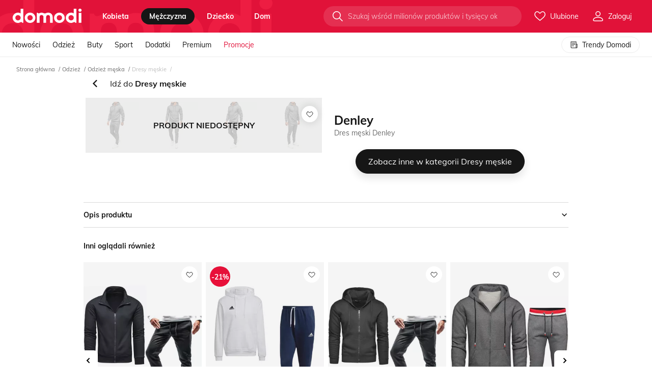

--- FILE ---
content_type: text/css; charset=UTF-8
request_url: https://domodi.pl/assets/bundle/main.bundle.css?v=xB8ClVz2R6YGIIWBXZblMAKXeFM
body_size: 50687
content:
/*! normalize.css v3.0.2 | MIT License | git.io/normalize */
html{font-family:sans-serif;-ms-text-size-adjust:100%;-webkit-text-size-adjust:100%}body{margin:0}article,aside,details,figcaption,figure,footer,header,hgroup,main,menu,nav,section,summary{display:block}audio,canvas,progress,video{display:inline-block;vertical-align:baseline}audio:not([controls]){display:none;height:0}[hidden],template{display:none}a{background-color:transparent}a:active,a:hover{outline:0}abbr[title]{border-bottom:1px dotted}b,strong{font-weight:bold}dfn{font-style:italic}h1{font-size:2em;margin:.67em 0}mark{background:#ff0;color:#000}small{font-size:80%}sub,sup{font-size:75%;line-height:0;position:relative;vertical-align:baseline}sup{top:-.5em}sub{bottom:-.25em}img{border:0}svg:not(:root){overflow:hidden}figure{margin:1em 40px}hr{-moz-box-sizing:content-box;box-sizing:content-box;height:0}pre{overflow:auto}code,kbd,pre,samp{font-family:monospace,monospace;font-size:1em}button,input,optgroup,select,textarea{color:inherit;font:inherit;margin:0}button{overflow:visible}button,select{text-transform:none}button,html input[type=button],input[type=reset],input[type=submit]{-webkit-appearance:button;cursor:pointer}button[disabled],html input[disabled]{cursor:default}button::-moz-focus-inner,input::-moz-focus-inner{border:0;padding:0}input{line-height:normal}input[type=checkbox],input[type=radio]{box-sizing:border-box;padding:0}input[type=number]::-webkit-inner-spin-button,input[type=number]::-webkit-outer-spin-button{height:auto}input[type=search]{-webkit-appearance:textfield;-moz-box-sizing:content-box;-webkit-box-sizing:content-box;box-sizing:content-box}input[type=search]::-webkit-search-cancel-button,input[type=search]::-webkit-search-decoration{-webkit-appearance:none}fieldset{border:1px solid #c0c0c0;margin:0 2px;padding:.35em .625em .75em}legend{border:0;padding:0}textarea{overflow:auto}optgroup{font-weight:bold}table{border-collapse:collapse;border-spacing:0}td,th{padding:0}*,*::after,*::before{box-sizing:border-box}html{overflow-y:scroll;height:100%;font-size:16px;font-family:"Mulish","Roboto","AvenirNext","Open Sans","Segoe UI",-apple-system,BlinkMacSystemFont,"Oxygen","Ubuntu","Cantarell","Fira Sans","Droid Sans","Helvetica Neue",sans-serif;line-height:24px;color:#161616;-webkit-text-size-adjust:100%;-ms-text-size-adjust:100%;-moz-osx-font-smoothing:grayscale;-webkit-font-smoothing:antialiased;-webkit-tap-highlight-color:rgba(22,22,22,.5)}html.has-disabled-scroll{overflow-y:hidden}body{min-height:100%;overflow:hidden}body.has-drawer{background-color:#fff}body.has-portal{background-color:#fff}@media(min-width:1280px){body.has-portal{background-color:#f6f6f6}}body.has-portal .dml-lightbox{display:none}body>iframe{position:absolute;bottom:0;left:0}a{text-decoration:inherit;color:inherit}a:active,a:hover{outline:0}input:-webkit-autofill{box-shadow:inset 0 0 0 1000px #fff}nav>ul{margin:0}li>ul,li>ol{margin-bottom:0}b,strong{font-weight:bold}mark{background-color:transparent;color:#161616}small{font-size:12px;line-height:inherit}h1,h2,h3,h4,h5,h6{margin-top:0;font-weight:normal}h1{font-size:24px;line-height:28px}h2{font-size:20px;line-height:24px}h3{font-size:16px;line-height:24px}h4{font-size:16px;line-height:20px}h5{font-size:14px;line-height:20px}h6{font-size:12px;line-height:20px}p{margin-top:0;margin-bottom:1.3em}hr{height:0;border:0;border-bottom:1px solid #efefef;margin-top:1.3em;margin-bottom:1.3em}img{max-width:100%;font-style:italic;vertical-align:middle}img[width],img[height]{max-width:none}svg{fill:currentColor;border:0;outline:0;display:inline-block;vertical-align:middle}button{-webkit-appearance:none}figcaption,figure{padding:0;margin:0}.a-slide-right-leave-active,.a-slide-right-enter-active{transition-property:transform,opacity;transition-duration:.4s;transition-timing-function:ease-in-out;will-change:transform,opacity}.a-slide-right-enter{opacity:0;transform:translateX(-100%)}.a-slide-right-enter-to{transform:translateX(0)}.a-slide-right-leave{transform:translateX(0)}.a-slide-right-leave-to{transform:translateX(100%);opacity:0}.a-slide-left-leave-active,.a-slide-left-enter-active{transition-property:transform,opacity;transition-duration:.4s;transition-timing-function:ease-in-out;will-change:transform,opacity}.a-slide-left-enter{transform:translateX(100%);opacity:0}.a-slide-left-enter-to{transform:translateX(0)}.a-slide-left-leave{transform:translateX(0)}.a-slide-left-leave-to{transform:translateX(-100%);opacity:0}input,label,select{display:block;border-radius:1px;font-family:"Mulish","Roboto","AvenirNext","Open Sans","Segoe UI",-apple-system,BlinkMacSystemFont,"Oxygen","Ubuntu","Cantarell","Fira Sans","Droid Sans","Helvetica Neue",sans-serif;font-size:inherit;outline:0}input::-webkit-input-placeholder,label::-webkit-input-placeholder,select::-webkit-input-placeholder{color:#979797}input:-moz-placeholder,label:-moz-placeholder,select:-moz-placeholder{color:#979797}input::-moz-placeholder,label::-moz-placeholder,select::-moz-placeholder{color:#979797}input:-ms-input-placeholder,label:-ms-input-placeholder,select:-ms-input-placeholder{color:#979797}input:active,input:focus,label:active,label:focus,select:active,select:focus{border-color:#161616}input[type=date],input[type=password],input[type=number],input[type=search],input[type=text]{box-sizing:border-box;-webkit-appearance:none}label{display:block;margin-bottom:5px}textarea{resize:vertical}input[type=checkbox],input[type=radio]{display:inline;margin-right:.5em}select{margin-bottom:1em;max-width:100%;width:auto}.more:after{content:"»";margin-left:.2em}.decor-line{display:block;height:0;max-width:38%;border:0;margin-right:auto;margin-left:auto;border-bottom:1px solid #161616}.decor-line--small{max-width:19%}.decor-line--bold{border-bottom:3px solid #161616}.dml-list{padding:0;margin:0;list-style:none;color:#161616;transition:opacity .2s}.dml-list--is-loading{opacity:0;transition:opacity 0s}.dml-list--horizontal>dt,.dml-list--horizontal>dd,.dml-list--horizontal>li{display:inline-block;margin:0;padding:0}.dml-list--menu{display:flex;flex-direction:column;overflow:hidden}.dml-list--dot{display:inline}.dml-list--dot>li{display:inline;margin:0;padding:0}.dml-list--dot>li:not(:last-child)::after{content:"·";margin:0 4px}.dml-list__menu-root-category-wrapper:first-child{padding-top:24px}.dml-list__static-link-wrapper:first-of-type{margin-top:16px}.dml-list__item{padding:8px 0}.dml-list__item--main{margin:0 16px;font-family:"Mulish","Roboto","AvenirNext-Medium","Segoe UI",-apple-system,BlinkMacSystemFont,"Oxygen","Ubuntu","Cantarell","Fira Sans","Droid Sans","Helvetica Neue",sans-serif-medium,sans-serif;font-weight:500}.dml-list__item:not(.dml-list__item--main)+.dml-list__item--main{border-top:1px solid #efefef;padding-top:20px}.dml-list__item--border-top{border-top:1px solid #ececec;padding:20px 16px}.dml-list__item--border-top:first-child{border-top:0}.dml-list__content{font-size:14px;overflow:hidden;display:flex;justify-content:space-between;align-items:center;padding:0 8px;line-height:32px;cursor:pointer}.dml-list__content--bold{font-weight:bold}.dml-list__img{margin-right:12px}.dml-list__link{display:flex;justify-content:space-between;align-items:center;padding:4px 0;width:100%;user-select:none;font-size:16px;line-height:24px;z-index:1}.dml-list__link--major{font-size:32px;line-height:40px;font-weight:bold;padding:0}.dml-list__link--major:hover{color:#f5133e}.dml-list__link--promo-sale{position:relative;order:-1;font-weight:bold;padding:0 16px;margin:0;color:#161616;border:0;overflow:hidden}.dml-list__link--promo-sale .dml-list__content{padding:20px 8px}.dml-list__button-container{padding-bottom:8px}.dml-list__auth-wrapper{padding-top:24px;border-top:1px solid #ececec}.dml-list__auth-title{font-weight:700;font-size:20px;margin-bottom:16px}.dml-list__auth-text{font-size:14px;margin-bottom:24px;color:#6a6a6a}.dml-list__promo-sale-icon{position:absolute;right:60px;top:0;z-index:-1}.dml-list__promo-sale-icon-wrapper::before{content:"";position:absolute;width:32px;height:32px;background:rgba(255,255,255,.32);border-radius:32px;right:16px;top:22px}.dml-link{cursor:pointer;user-select:none}.list{padding:0;margin:0;list-style:none}.list__item{position:relative}.list__item:hover::before{content:"";position:absolute;background-color:#f9f9f9;z-index:-1;top:0;bottom:0;left:-24px;right:-24px}.list__item .dml-checkbox{height:40px}.list__item .dml-radio{height:40px;padding:0;width:100%;justify-content:start;font-size:14px}.list--gallery{width:100%;display:table;table-layout:fixed}.list--gallery>li{display:table-cell}.list--bordered>li{border-bottom:1px solid #fff}.list--bordered>li:first-child{border-top:1px solid #fff}.list--inline>li{display:inline-block}.list--radio>li,.list--checkbox>li{display:block;position:relative}.list--radio>li>span,.list--radio>li>a,.list--checkbox>li>span,.list--checkbox>li>a{padding:.3em 0;pointer-events:auto;cursor:pointer}.list--radio span::before,.list--radio a::before,.list--checkbox span::before,.list--checkbox a::before{position:relative;display:inline-block;content:"";width:24px;height:24px;border:1px solid #e9e9e9;margin-right:8px;top:6px}.list--radio span.is-active::after,.list--radio a.is-active::after,.list--checkbox span.is-active::after,.list--checkbox a.is-active::after{content:"";width:8px;height:8px;background-color:#000;border-radius:12px;display:block;position:absolute;top:18px;left:8px}.list--radio span.has-icon,.list--radio a.has-icon,.list--checkbox span.has-icon,.list--checkbox a.has-icon{display:block}.list--radio{position:relative}.list--radio span::before,.list--radio a::before{border-radius:1em}.list--bubble>li{border:1px solid #161616;border-radius:32px;height:32px;padding:0 12px;margin:4px 2px;line-height:30px;font-size:14px}.list--table>li{border-top:1px solid rgba(22,22,22,.04);padding:8px 0}.list--table>li+li{border-bottom:1px solid rgba(22,22,22,.04)}.img,.dml-proposal-thumb__image{display:block;width:100%;position:relative;height:0;overflow:hidden}.img>img,.dml-proposal-thumb__image>img{position:absolute;display:block;width:100%;height:100%;left:0;right:0;top:0;bottom:0;margin:auto}.img--16-9{padding:56.25% 0 0 0}.img--6-5{padding:83.335% 0 0 0}.img--9-5{padding:55.8% 0 0 0}.img--1-1{padding:100% 0 0 0}.link-highlight{font-weight:600;color:#161616}.link-promo{color:#e31d1d}.link-more:after{content:"»";margin:0 .2em}.link-coupons{color:#4826d1}.link-promo-sales{margin:0;padding:0 24px!important;border-radius:0;background-color:#161616;color:#161616;text-transform:uppercase}.link-promo-sales .dml-checkbox{background-color:#fff}.link-promo-sales .dml-link{padding:16px 0;margin:0}.nav,.nav ul{padding:0;margin:0;list-style:none}.nav li{display:inline-block}.nav--vertical li{display:block}.nav--vertical li>a{display:block;padding:.482em 0}.nav--bordered li{border:1px solid #fff;background-color:#efefef;border-top:0}.nav--bordered li:first-child{border-top:1px solid #fff}.nav--bordered a{display:block;padding:.482em}.nav--justify{position:relative;text-align:justify;overflow:hidden}.nav--justify li{vertical-align:middle}.nav--justify:after{content:"";display:inline-block;width:100%}.nav-row{width:100%}.nav-row li{display:block;line-height:20px}.nav-row li:last-child a{border:0}.nav-row a{display:flex;align-items:center;justify-content:space-between;padding:12px 0;border-bottom:1px solid #efefef}.dml-header{position:relative;display:flex;align-items:center;justify-content:space-between;z-index:1;box-shadow:0 0 32px rgba(22,22,22,.08)}.dml-header--menu{box-shadow:none;height:64px;overflow:hidden}.dml-header__content{display:flex;align-items:center;justify-content:space-between;width:100%}.dml-header__aside{display:flex;align-items:center;justify-content:center;flex-shrink:0;width:48px;height:48px;padding:0}.hd--text{font-size:inherit;margin:0}.hd--category{font-size:1.2em;margin:1em 0}.hd--thumb{font-size:1.2em;font-weight:normal}.hd--lead{margin:.833em 1.2em;font-size:1.44em;font-weight:400;text-align:center}.hd--main{padding:16px 0 8px;text-align:center;font-size:16px;font-family:"Mulish","Roboto","AvenirNext-Medium","Segoe UI",-apple-system,BlinkMacSystemFont,"Oxygen","Ubuntu","Cantarell","Fira Sans","Droid Sans","Helvetica Neue",sans-serif-medium,sans-serif;font-weight:500}.dml-category-header{position:relative;display:flex;justify-content:center;align-items:center;width:100%;padding:8px 0}.dml-category-header--menu{text-transform:uppercase;border-bottom:1px solid rgba(22,22,22,.08);padding:16px 8px 12px 8px;margin:0 16px;width:auto}@media(min-width:1280px){.dml-category-header{justify-content:flex-start;padding:0}}.dml-category-header__fade{position:relative;overflow:hidden}.dml-category-header__title{display:flex;align-items:flex-start;margin:0;font-size:12px;line-height:16px;max-width:100%}.dml-category-header__title--menu{width:100%;justify-content:center;padding-right:16px;font-size:16px;line-height:32px;font-weight:bold;letter-spacing:.08em}.dml-category-title{display:flex;align-items:center;justify-content:space-between;width:100%;padding:16px 16px 0}@media(min-width:1280px){.dml-category-title{padding:24px 8px 0 4px}}@media(min-width:1360px){.dml-category-title{padding-left:0}}.dml-category-title__wrapper{display:flex;align-items:center;width:100%}@media(min-width:1280px){.dml-category-title__wrapper{width:75%}}.dml-category-title__arrow{margin-right:8px;cursor:pointer}.dml-category-title__text{overflow:hidden;text-overflow:ellipsis;white-space:nowrap;margin:0;font-size:24px;line-height:32px}button,.btn{-webkit-appearance:none;user-select:none;position:relative;display:inline-block;overflow:visible;border-radius:24px;padding:12px 24px;border:1px solid transparent;margin:0;height:48px;line-height:20px;font-family:"Mulish","Roboto Condensed","AvenirNextCondensed","Open Sans Condensed","Segoe UI",sans-serif-condensed,sans-serif;font-size:16px;text-align:center;text-decoration:none;vertical-align:middle;white-space:nowrap;background-color:transparent;cursor:pointer}button,button:hover,button:active,button:focus,.btn,.btn:hover,.btn:active,.btn:focus{outline:0}button::-moz-focus-inner,.btn::-moz-focus-inner{padding:0}.btn--primary{border-color:#e11239;background-color:#e11239;color:#fff}.btn--primary:active,.btn--primary:focus,.btn--primary:hover{border-color:#e11239;background-color:#e11239;color:#fff}.btn--primary-light{border-color:#f5133e;background-color:#f5133e;color:#161616}.btn--primary-light:active,.btn--primary-light:focus,.btn--primary-light:hover{border-color:#e11239;background-color:#e11239;color:#161616}.btn--secondary{border-color:#161616;background-color:#161616;color:#fff}.btn--secondary:active,.btn--secondary:focus,.btn--secondary:hover{border-color:#161616;background-color:#161616;color:#fff}.btn--complementary{border-color:#161616;background-color:#161616;color:#fff}.btn--complementary:active,.btn--complementary:focus,.btn--complementary:hover{border-color:#161616;background-color:#161616;color:#fff}.btn--brand{border-color:#161616;background-color:#161616;color:#e11239}.btn--brand:active,.btn--brand:focus,.btn--brand:hover{border-color:#161616;background-color:#161616;color:#e11239}.btn--gallery{border-color:#efefef;background-color:#efefef;color:#161616}.btn--gallery:active,.btn--gallery:focus,.btn--gallery:hover{border-color:#efefef;background-color:#efefef;color:#161616}.btn--coupon{border-color:#4826d1;background-color:#4826d1;color:#fff}.btn--coupon:active,.btn--coupon:focus,.btn--coupon:hover{border-color:#4826d1;background-color:#4826d1;color:#fff}.btn--fb{border-color:#3b5998;background-color:#3b5998;color:#fff}.btn--fb:active,.btn--fb:focus,.btn--fb:hover{border-color:#3b5998;background-color:#3b5998;color:#fff}.btn--gplus{border-color:#dd4b39;background-color:#dd4b39;color:#fff}.btn--gplus:active,.btn--gplus:focus,.btn--gplus:hover{border-color:#dd4b39;background-color:#dd4b39;color:#fff}.btn--google{border-color:#4285f4;background-color:#4285f4;color:#fff}.btn--google:active,.btn--google:focus,.btn--google:hover{border-color:#4285f4;background-color:#4285f4;color:#fff}.btn--cta{border-color:#e11239;background-color:#e11239;color:#fff}.btn--cta:active,.btn--cta:focus,.btn--cta:hover{border-color:#e11239;background-color:#e11239;color:#fff}.btn--small{font-size:12px;height:32px;padding:4px 8px}.btn--medium{height:40px;line-height:28px}.btn--big{display:flex;align-items:center;justify-content:center;flex-shrink:0;width:48px;height:48px;padding:0}.btn--max{margin:auto;max-width:400px;overflow:hidden;text-overflow:ellipsis;white-space:nowrap}.btn--cta{font-size:14px;line-height:16px}.btn--block{padding-left:8px;padding-right:8px;display:block;width:100%}.btn--bordered{border:1px solid currentColor;font-weight:normal}.btn--icon{padding-left:16px;padding-right:16px}.btn--rounded{border-radius:4px}.btn--nop{padding-left:8px;padding-right:8px}.dml-auth-btn{display:flex;align-items:center;justify-content:center;padding:0;border-radius:8px;height:40px;font-size:14px}.dml-auth-btn__social-wrapper{display:flex;justify-content:center;gap:8px}.dml-auth-btn--social{width:100%;color:#6a6a6a;background-color:#f6f6f6}.dml-auth-btn--olw{background-color:#2019f5;color:#fff;gap:8px}.dml-auth-btn__label{font-size:12px}.dml-auth-btn__icon{width:35px}.dml-price-wrap{display:flex}.dml-price{color:#666;vertical-align:baseline;color:#161616;line-height:16px;font-weight:bold;margin-bottom:4px;white-space:nowrap}.dml-price+.dml-price{margin-left:.4em}.dml-price--promo{color:#ff5656}.dml-price--old{position:relative;bottom:-1px;text-decoration:line-through;color:#6a6a6a;font-size:12px;font-weight:normal}.dml-pagination{display:flex;margin:4px 0;padding:0}.dml-pagination__item{display:inline-block;padding:0 8px 8px;width:100%}.dml-category-pagination{display:flex;justify-content:center;align-items:center;flex-wrap:wrap;margin:16px 0;width:100%}.dml-category-pagination__item{margin:0 8px;color:#6a6a6a}.dml-category-pagination__item--current{color:#161616;font-weight:bold}.dml-category-pagination__button{display:flex;justify-content:center;align-items:center;padding:0;margin:0 8px;width:40px;height:40px;border:1px solid #dadada;border-radius:4px}.dml-field{position:relative;display:block;max-width:100%;margin:0;padding:4px}.dml-field__label{margin-top:8px;margin-bottom:0;font-size:12px}.dml-field__input[type=search],.dml-field__input[type=password],.dml-field__input[type=date],.dml-field__input[type=text],.dml-field__input[type=number]{height:40px;width:100%;min-width:0;padding-left:16px;padding-right:16px;border:1px solid #e5e5e5;border-radius:8px}.dml-field__textarea{width:100%;min-width:0;padding-left:16px;padding-right:16px;border:1px solid #e5e5e5;border-radius:8px}.dml-field__validation{display:block;line-height:20px;font-size:12px;color:#f00}.dml-field__password-input{position:relative;font-style:normal;font-weight:normal;font-size:12px}.dml-field__password-toggle{position:absolute;display:flex;right:4px;height:20px;top:35px;align-items:center;padding:0 12px;color:#b4b4b4;background-color:#fff;cursor:pointer}.dml-field__submit{padding:0;border-radius:8px;height:40px;width:100%;font-size:14px;background-color:#161616;border-color:#161616;color:#fff}.dml-field__submit:hover,.dml-field__submit:active,.dml-field__submit:focus{background-color:#161616;border-color:#161616}.dml-field__submit--secondary{background-color:#161616;border-color:#161616;color:#fff}.dml-field .dml-page-preloader.is-static{height:40px;transform:scale(.7);background-color:transparent}.fields{padding:8px;font-size:14px}.field{position:relative;display:block;max-width:100%;margin:0;padding:4px}.field--large{display:flex;flex-direction:column;justify-content:center;align-items:center}.field.is-loading{opacity:.5;pointer-events:none}.field__input[type=search],.field__input[type=password],.field__input[type=date],.field__input[type=text],.field__input[type=number]{height:40px;width:100%;min-width:0;padding-left:15px;padding-right:15px;border:1px solid #e5e5e5;border-radius:8px}.field__input[disabled]{padding-left:10px;background-color:#efefef;color:#666}.field__input[disabled]:active,.field__input[disabled]:focus{border-color:#efefef}.field__input[type=date]{background-color:#fff}.field__label{display:block;line-height:20px;margin-bottom:0;font-size:12px;color:#666}.field-separator{text-align:center;position:relative;margin:8px 0}.field-separator::after{content:attr(data-text);position:relative;padding:0 1em;background-color:#fff}.field-separator::before{content:"";position:absolute;top:50%;left:0;right:0;border-bottom:1px solid currentColor}.field-separator--gray{color:#8f8f8f;margin:0}.field-validation-error::before{display:inline-block;content:"i";border:1px solid currentColor;font-size:8px;width:12px;height:12px;line-height:10px;text-align:center;border-radius:50%;margin:0 .5em;font-weight:bold;vertical-align:10%}.field-validation-error:empty{display:none}.dml-search{position:relative;margin-bottom:16px}.dml-search__icon{position:absolute;right:16px;top:12px}.dml-search__input{height:40px;width:100%;min-width:0;padding:0 16px;margin:0;background-color:#f6f6f6;border-radius:32px;border:0;font-size:16px}.dml-search__input::placeholder{color:#8f8f8f}.dml-checkbox{display:flex;align-items:center}.dml-checkbox--selected .dml-checkbox__icon{background-color:#161616;border-color:#161616}.dml-checkbox--selected .dml-checkbox__icon svg{min-width:11px}.dml-checkbox--selected .dml-checkbox__name{font-weight:bold}.dml-checkbox--selected .dml-checkbox__count{color:#161616}.dml-checkbox--reversed{flex-direction:row-reverse}.dml-checkbox--reversed .dml-checkbox__name{justify-content:flex-start}@media(min-width:1280px){.dml-checkbox:hover .dml-checkbox__icon{border-color:#161616}.dml-checkbox:hover .dml-checkbox__count{color:#161616}}.dml-checkbox__icon{position:relative;display:inline-flex;justify-content:center;align-items:center;flex-shrink:0;margin-right:12px;width:18px;height:18px;border:1px solid #b4b4b4;border-radius:4px;color:#fff}.dml-checkbox__name{font-size:14px;line-height:20px;letter-spacing:-.02em;display:flex;justify-content:space-between;width:100%;align-items:center}.dml-checkbox__count{color:#8f8f8f;font-size:14px}.dml-radio{position:relative;display:inline-flex;justify-content:center;align-items:center;padding:12px 0}@media(min-width:1280px){.dml-radio{padding:4px 0}}.dml-radio:hover::before{border-color:#161616}.dml-radio:hover .dml-radio__count{color:#161616}.dml-radio::before{flex-shrink:0;content:"";width:18px;height:18px;border:1px solid #b4b4b4;border-radius:24px;margin-right:12px}.dml-radio--selected{font-weight:bold}.dml-radio--selected::before{border:1px solid #161616}.dml-radio--selected::after{content:"";background-color:#161616;width:10px;height:10px;border-radius:5px;position:absolute;left:4px}.dml-radio--selected .dml-radio__count{color:#161616}.dml-radio__count{margin-left:4px;color:#868686;font-size:12px}.dml-radio__wrapper{display:flex;justify-content:space-between;width:100%}.dml-consent{height:60px;font-size:12px;line-height:16px;margin:8px 4px;overflow:hidden;overflow-y:scroll;-webkit-overflow-scrolling:touch;position:relative;user-select:none;max-height:100%;overflow-y:auto;scrollbar-face-color:#b4b4b4;scrollbar-track-color:#ececec;scrollbar-width:thin;scrollbar-color:#b4b4b4 #ececec}.dml-consent::-webkit-scrollbar{width:3px}.dml-consent::-webkit-scrollbar-track{background-color:#ececec;border-radius:4px}.dml-consent::-webkit-scrollbar-thumb{background-color:#b4b4b4;border-radius:4px}.radio{display:inline-block;margin-right:12px;margin-bottom:0}.radio__input[type=radio]{display:none}.radio__label{position:relative;display:inline-flex;font-size:14px;vertical-align:middle}.radio__label::before{content:"";display:inline-block;width:24px;height:24px;margin-right:8px;border:1px solid #e5e5e5;border-radius:24px}.radio__input:checked+.radio__label::after{content:"";position:absolute;top:8px;left:8px;width:8px;height:8px;background-color:#161616;border-radius:8px;display:block}.checkbox{overflow:hidden;margin-bottom:0;font-size:12px}.checkbox__input[type=checkbox]{display:none}.checkbox__label{line-height:16px;display:block;overflow:hidden}.checkbox__icon{float:left;width:24px;height:24px;line-height:20px;font-size:16px;margin:2px 10px 2px 2px;border:1px solid #e5e5e5;text-align:center;color:#161616;background-color:#fff}.checkbox__input:checked~.checkbox__icon::before{content:"✓"}.like{-webkit-appearance:none;background:rgba(255,255,255,.5);border:0;border-radius:24px;display:flex;justify-content:center;align-items:center;outline:0;overflow:hidden;padding:0;position:relative;user-select:none;white-space:nowrap;height:20px;z-index:1;color:rgba(22,22,22,.5)}.like__count{display:none}.like__image{margin-top:2px}.like__path{fill:transparent;stroke:#161616;stroke-width:1}.like.is-liked .like__path{fill:#e11239;stroke:#e11239}.like-counter{position:relative;margin-right:12px}@media(min-width:480px){.like-counter{margin-right:24px}}.like-counter::after{display:none;content:attr(data-like-counter);position:absolute;margin-left:3px;left:50%;bottom:10px;min-width:14px;height:14px;border-radius:24px;text-align:center;font-size:10px;color:#e11239;background:#fff;border:1px solid #e11239;text-align:center;padding:0 2px;line-height:13px;justify-content:flex-end}.like-counter--black-theme::after{color:#252526;border:1px solid #252526}.like-counter--white-theme::after{color:#161616;border:1px solid #161616}.like-counter.is-active::after{display:flex}.dml-label{display:inline-flex;align-items:center;font-size:11px;line-height:12px;height:20px;padding:1px 8px 0;font-weight:bold;white-space:nowrap;color:#fff;text-transform:uppercase}.dml-label--black{background-color:#161616;border:0;line-height:14px}.dml-label--white{color:#161616;background-color:#fff}.dml-label--white-circle{display:flex;justify-content:center;width:40px;height:40px;line-height:14px;font-size:11px;letter-spacing:-.08em;border-radius:40px;color:#161616;background-color:#fff}.dml-label--promo{font-weight:normal;color:#fff;background-color:#e11239}.dml-label--promo-circle{position:relative;display:flex;justify-content:center;width:40px;height:40px;line-height:14px;font-size:14px;color:#fff;background:radial-gradient(57.5% 57.5% at 77.5% -3.75%,#e11239 0%,#e81039 100%);border-radius:40px}.dml-label--promo-sales{display:flex;justify-content:center;align-items:center;position:relative;padding:0;width:40px;height:40px;z-index:1;order:1}.dml-label--promo-sales:not(:only-child){margin-top:-8px}.dml-label--promo-sales svg{flex-shrink:0}.dml-label--coupon{width:100%;color:#fff;padding:0}.dml-label--last-items{padding-left:4px;font-size:10px;color:#161616;background-color:#face8c}.dml-label--last-items svg{margin:-2px 4px 0 0}.dml-label-coupon{position:relative;display:flex;align-items:center;width:100%;height:20px;background-color:#4826d1;padding:0}.dml-label-coupon__info{position:relative;display:inline-flex;align-items:center;padding:0 4px;height:100%;margin:0 7px 0 0;background-color:#fff;color:#4826d1}.dml-label-coupon__info::after{content:"";position:absolute;top:0;right:-7px;width:0;height:0;border-style:solid;border-width:10px 0 10px 7px;border-color:transparent transparent transparent #fff}.dml-label-coupon__icon{margin-left:4px;color:#c9bcff}.dml-label-coupon__value{text-transform:none;margin-left:4px}.dml-content-heading{display:block;margin-left:16px;margin-bottom:56px;font-size:32px;line-height:40px;font-weight:bold}@media(min-width:1280px){.dml-content-heading{margin-left:0;margin-bottom:64px;font-size:48px;line-height:48px}}.dml-content-heading__text{white-space:pre-wrap}.dml-content-heading__text::after{content:".";color:#e11239}.dml-article{font-size:16px;line-height:24px;margin-bottom:32px}.dml-article__title{display:inline-block;margin-bottom:16px;padding:0;padding-left:20px;white-space:pre-wrap}.dml-article__banners{display:flex;list-style:none;padding:0 0 0 20px;margin:0;flex-wrap:nowrap;overflow-x:auto;-webkit-overflow-scrolling:touch}.dml-article-banner{height:266px;padding-right:8px}@media(min-width:1280px){.dml-article-banner{width:25%;height:auto}}.dml-article-banner__wrapper{position:relative;display:block;width:302px;height:266px}.dml-article-banner__wrapper--square{width:266px}@media(min-width:1280px){.dml-article-banner__wrapper--square{width:auto;height:auto;padding-bottom:100%}}.dml-article-banner__media{border-radius:2px}.dml-article-banner__media::before{content:"";display:block;z-index:2;background:rgba(0,0,0,.2);border-radius:2px;position:absolute;top:0;left:0;right:0;bottom:0;width:100%;height:100%}.dml-article-banner__image{z-index:1;position:absolute;top:0;left:0;right:0;bottom:0;width:100%;height:100%}.dml-article-banner__title{position:absolute;bottom:16px;left:16px;font-size:22px;color:#fff;line-height:28px;white-space:pre-wrap;z-index:3}.dml-article-home{position:relative;font-size:16px;line-height:24px;margin-bottom:32px}.dml-article-home::before{position:absolute;content:"";top:272px;z-index:-1;bottom:0;left:-100%;width:400%;background-color:#ececec;border-radius:4px 0 0 4px}.dml-article-home__title{display:block;margin:0 16px 32px;font-weight:bold;font-size:32px;line-height:40px;white-space:pre-wrap}@media(min-width:1280px){.dml-article-home__title{margin:0 0 40px;text-align:center}}.dml-article-home__list{display:flex;list-style:none;padding:0 0 0 16px;margin:0;flex-wrap:nowrap;overflow-x:auto;-webkit-overflow-scrolling:touch}@media(min-width:1280px){.dml-article-home__list{overflow:hidden;margin:0 32px}}.dml-article-home__nav{display:none;justify-content:center;align-items:center;position:absolute;top:50%;margin-top:-98px;padding:0;width:40px;height:40px;background-color:#fff;border:0;border-radius:0;z-index:4}@media(min-width:1280px){.dml-article-home__nav{display:flex}}.dml-article-home__nav--backward{left:48px}.dml-article-home__nav--forward{right:48px}.dml-article-home__nav svg{flex-shrink:0}.dml-article-home__link{display:flex;align-items:center;padding:24px 16px;font-weight:bold;font-size:16px;line-height:24px;color:#161616}@media(min-width:1280px){.dml-article-home__link{justify-content:center}}.dml-article-home__link svg{margin-left:8px}.dml-article-home-banner{padding-right:16px}@media(min-width:1280px){.dml-article-home-banner{flex-basis:384px;flex-shrink:0}}.dml-article-home-banner__wrapper{position:relative;display:block;height:100%;display:flex;flex-direction:column}.dml-article-home-banner__media{width:302px;height:266px}@media(min-width:1280px){.dml-article-home-banner__media{width:auto;height:auto}}.dml-article-home-banner__description{display:flex;flex-direction:column;height:100%;background-color:#fff}.dml-article-home-banner__title{display:block;padding:16px;font-size:20px;line-height:28px;white-space:pre-wrap;z-index:3;width:100%;flex-grow:1}.dml-article-home-banner__link{display:block;padding:16px;border-top:1px solid rgba(22,22,22,.08);color:rgba(22,22,22,.64);font-weight:bold;font-size:14px;line-height:16px}.dml-scrollable-banners{position:relative;margin-bottom:32px}.dml-scrollable-banners__wrap{position:relative}.dml-scrollable-banners__title{display:block;margin:32px 16px 24px;font-size:24px;line-height:32px}@media(min-width:1280px){.dml-scrollable-banners__title{margin:32px 0 24px}}.dml-scrollable-banners__list{display:flex;list-style:none;padding:0 0 0 16px;margin:0;flex-wrap:nowrap;overflow-x:auto;-webkit-overflow-scrolling:touch}@media(min-width:1280px){.dml-scrollable-banners__list{overflow:hidden;padding:0;margin:32px 0}}.dml-scrollable-banners__nav{display:none;justify-content:center;align-items:center;position:absolute;top:50%;margin-top:-32px;padding:0;width:64px;height:64px;background-color:#fff;border:0;border-radius:32px;z-index:4;box-shadow:0 0 32px rgba(0,0,0,.08)}@media(min-width:1280px){.dml-scrollable-banners__nav{display:flex}}.dml-scrollable-banners__nav--backward{left:-32px}.dml-scrollable-banners__nav--forward{right:-32px}.dml-scrollable-banners__nav svg{flex-shrink:0;width:16px;height:16px}.dml-scrollable-banners__item{flex-shrink:0;padding-right:16px}.dml-scrollable-banners__wrapper{display:block;width:79.17vw}@media(min-width:720px){.dml-scrollable-banners__wrapper{width:38.67vw}}@media(min-width:1280px){.dml-scrollable-banners__wrapper{width:400px}}.dml-articles-thumb{display:flex;flex-direction:column;align-items:center;font-size:16px;line-height:24px;white-space:pre-wrap;padding:56px 16px 72px;background:#f6f6f6}@media(min-width:1280px){.dml-articles-thumb{background:#fff}}.dml-articles-thumb__label{font-weight:bold;font-size:12px;line-height:16px;letter-spacing:.08em;text-transform:uppercase;color:#6a6a6a;margin-bottom:8px}@media(min-width:1280px){.dml-articles-thumb__label{margin-bottom:16px}}.dml-articles-thumb__title{font-weight:bold;font-size:28px;line-height:36px;letter-spacing:-.02em;color:#161616;margin-bottom:56px}@media(min-width:1280px){.dml-articles-thumb__title{margin-bottom:40px}}.dml-articles-thumb__list{display:flex;flex-direction:column;list-style:none;padding:0;margin:0;margin-bottom:16px}@media(min-width:1280px){.dml-articles-thumb__list{flex-direction:row;margin-bottom:20px}}.dml-articles-thumb__cta{display:flex;align-items:center;width:100%;font-weight:bold;font-size:16px;line-height:24px;white-space:nowrap}@media(min-width:720px){.dml-articles-thumb__cta{justify-content:center}}.dml-articles-thumb__cta svg{margin-left:8px}.dml-article-thumb{display:flex;flex-direction:row;margin-bottom:40px;border-bottom:1px solid rgba(22,22,22,.08)}@media(min-width:1280px){.dml-article-thumb{flex-direction:column;align-items:center;width:280px;margin:0 16px 40px}}.dml-article-thumb:first-of-type{padding-top:0}.dml-article-thumb:last-of-type{border:0}.dml-article-thumb__image-wrap{display:flex;flex:0 0 100px;margin-right:16px}@media(min-width:1280px){.dml-article-thumb__image-wrap{flex:0 0 280px;margin:0}}.dml-article-thumb__image{width:100px;height:100px;background-color:rgba(0,0,0,.2);border-radius:50%;object-fit:cover}@media(min-width:1280px){.dml-article-thumb__image{width:280px;height:280px}}.dml-article-thumb__description{display:flex;flex-direction:column;justify-content:center}@media(min-width:1280px){.dml-article-thumb__description{align-items:center;margin:16px 0 4px;text-align:center}}.dml-article-thumb__details{font-size:11px;line-height:16px;color:rgba(22,22,22,.64);font-weight:bold;text-transform:uppercase;margin-bottom:8px}.dml-article-thumb__title{font-size:16px;line-height:24px;white-space:pre-wrap}.dml-article-thumb-details__separator{font-size:16px}.dml-article-thumb-details__category{color:#e11239}.dml-auth{margin:auto;max-width:360px;padding:8px;font-size:14px}.dml-auth__container{padding:0 4px 4px 4px}@media(min-width:1280px){.dml-auth__container{position:relative;user-select:none;max-height:100%;overflow-y:auto;scrollbar-face-color:#b4b4b4;scrollbar-track-color:#ececec;scrollbar-width:thin;scrollbar-color:#b4b4b4 #ececec;max-height:calc(100vh - 75px);overflow-y:auto}.dml-auth__container::-webkit-scrollbar{width:3px}.dml-auth__container::-webkit-scrollbar-track{background-color:#ececec;border-radius:4px}.dml-auth__container::-webkit-scrollbar-thumb{background-color:#b4b4b4;border-radius:4px}}.dml-auth__social-container{display:flex;justify-content:center;padding:4px;gap:8px}.dml-auth__info{color:#454545;line-height:20px;padding:4px;text-align:center;margin-bottom:12px}.dml-auth-form__label{margin-top:8px;margin-bottom:0;font-size:12px}.dml-auth-form__gender{display:flex;align-items:center}.dml-auth-form__gender-box{width:100%;display:flex;justify-content:space-around}.dml-auth-form__checkbox{border-radius:4px;width:20px;height:20px}.dml-auth-form .radio__label::before{border:1px solid #161616;width:20px;height:20px}.dml-auth-form .radio__input:checked+.radio__label::after{top:6px;left:6px}.dml-product-list-page{display:flex;flex-wrap:wrap;align-items:flex-start}@media(min-width:1280px){.dml-product-list-page{margin-left:-8px}}@media(min-width:1360px){.dml-product-list-page{width:1288px;margin-left:-28px}}.dml-product-list-page__category-page{width:100%}@media(min-width:1280px){.dml-product-list-page__category-page{padding:0 8px}}@media(min-width:1360px){.dml-product-list-page__category-page{padding:0}}.dml-product-list-page__header{display:flex;flex-direction:column-reverse;width:100%}.dml-product-list-page__content{display:flex;flex-wrap:wrap;width:100%;padding:16px 0 0}.dml-product-list-page__product-list-banner{width:100%;height:auto}@media(min-width:1280px){.dml-product-list-page__product-list-banner{border-radius:4px;overflow:hidden;margin:0 8px}}@media(min-width:1360px){.dml-product-list-page__product-list-banner{margin:0}}.dml-product-list-page__product-list-banner img{width:100%;height:100%}.dml-product-list-page__categories{order:4}.dml-product-list-page__breadcrumbs{width:100%}.dml-product-list-page__shelf-header{order:1}.dml-product-list-page__description{display:flex;flex-wrap:wrap;order:1}@media(min-width:1280px){.dml-product-list-page__description{flex-wrap:nowrap}}@media(min-width:720px){.dml-product-list-page__description--large-viewport-filled{margin-top:100vh}}@media(max-width:719px){.dml-product-list-page__description--small-viewport-filled{margin-top:100vh}}.dml-product-list-page__links-table{order:2}.dml-product-list-page__promoted-products{width:100%}.dml-product-list-page__product-loader{width:100%}.dml-product-thumb{position:relative;height:100%;font-size:14px;line-height:16px}@media screen and (max-width:1279px){.dml-product-thumb__wrapper{display:flex;height:100%;flex-direction:column;justify-content:space-between}}.dml-product-thumb--similar{background-color:transparent}.dml-product-thumb__shipment{display:block;margin-bottom:-2px;color:rgba(22,22,22,.64);font-size:12px;line-height:16px;letter-spacing:-.02em;overflow:hidden;text-overflow:ellipsis;white-space:nowrap}.dml-product-thumb__shipment svg{color:#12b74a;margin:0 1px 2px 0}.dml-product-thumb__sizes{display:block;font-size:10px;line-height:12px;margin-top:8px;overflow:hidden;text-overflow:ellipsis;white-space:nowrap}.dml-product-thumb__stats{position:absolute;top:0;left:0;right:0;padding:4px;font-size:12px;line-height:16px;background-color:rgba(255,255,255,.5);z-index:100}.dml-product-thumb__holder{position:relative}.dml-product-thumb__title{display:block;min-height:16px;font-size:12px;line-height:16px;margin-bottom:4px;overflow:hidden;text-overflow:ellipsis;white-space:nowrap}.dml-product-thumb__like{display:flex;justify-content:center;align-items:center;position:absolute;top:8px;right:8px;width:24px;height:24px;background:#fff;border-radius:50%;z-index:1}@media(min-width:1280px){.dml-product-thumb__like{width:32px;height:32px}}.dml-product-thumb__like .like{width:100%;height:100%}.dml-product-thumb__show-details-wrapper{position:relative}.dml-product-thumb__show-details-similar{display:flex;justify-content:center;align-items:center;position:absolute;right:-7px;height:36px;color:#161616;background:#fff;cursor:pointer;z-index:1;border-top-left-radius:1em}@media(max-width:359px){.dml-product-thumb__show-details-similar{width:55px;top:-32px}}@media(min-width:359px){.dml-product-thumb__show-details-similar{width:71px;top:-32px}}@media(min-width:1280px){.dml-product-thumb__show-details-similar{width:81px;top:-16px}}.dml-product-thumb__show-details-similar--label{padding-top:3px;line-height:10px;width:48px;text-align:right}@media(max-width:359px){.dml-product-thumb__show-details-similar--label{font-size:8px;padding-right:5px}}@media(min-width:360px){.dml-product-thumb__show-details-similar--label{font-size:9px;padding-right:8px}}@media(max-width:1279px){.dml-product-thumb__more{display:flex;justify-content:center;margin-top:5px}}@media(min-width:1280px){.dml-product-thumb__more{display:none}}@media(min-width:1280px){.dml-product-thumb__more-visible{display:flex;flex-flow:row;margin-top:10px;justify-content:space-around;position:absolute;margin-left:8px}}.dml-product-thumb__more-btn{display:flex;align-items:center;margin:0 8px 0 0;font-size:16px;white-space:nowrap;line-height:31px;border-radius:40px;cursor:pointer;flex-shrink:0;width:101px;justify-content:center}.dml-product-thumb__more-btn span{font-size:13px;padding:0 10px 0 10px}.dml-product-thumb__more-btn__showdetails{color:#161616;border:1px solid rgba(22,22,22,.08);box-shadow:0 -2px 7px rgba(22,22,22,.08)}@media(max-width:1279px){.dml-product-thumb__more-btn__showdetails{display:flex}}@media(min-width:1280px){.dml-product-thumb__more-btn__showdetails:hover{background-color:#ececec}}.dml-product-thumb__more-btn__gotoshop{background-color:#e11239;color:#fff}@media(max-width:1279px){.dml-product-thumb__more-btn__gotoshop{display:none}}.dml-product-thumb__more-btn__gotoshop:hover{background-color:#b80f2f}.dml-product-thumb__show-details{display:flex;justify-content:center;align-items:center;position:absolute;top:-16px;right:-7px;width:32px;height:32px;color:#161616;background:#fff;border-radius:50%;cursor:pointer;z-index:1}.dml-product-thumb__show-details--coupon{color:#4826d1}.dml-product-thumb__show-details svg{width:32px;height:32px;padding:8px}.dml-product-thumb__desc{position:relative;padding:8px 4px 0;line-height:20px}.dml-product-thumb__image{position:relative;display:block;padding:140% 0 0 0;overflow:hidden}.dml-product-thumb__image>img{position:absolute;top:0;left:0;right:0;bottom:0;width:100%;height:100%;background:transparent url("/assets/img/icons/prod-placeholder.svg?v=fpHlSkte-11kKhlKvKsX-wZOxsM") no-repeat 50% 50%;background-size:35%}.dml-product-thumb__image::after{position:absolute;top:0;left:0;right:0;bottom:0;width:100%;height:100%;content:"";background-color:rgba(128,128,128,.08);z-index:0;pointer-events:none}.dml-product-thumb__image--center img{height:auto;margin:auto}.dml-product-thumb__loader{position:absolute;top:50%;left:50%;font-size:18px;width:30px;height:30px;text-align:center;line-height:30px;margin:10px 0 0 -15px}.dml-product-thumb__labels{position:absolute;top:0;bottom:0;left:0;right:32px;z-index:1}.dml-product-thumb__labels--has-coupon{right:0;border:1px solid #4826d1}.dml-product-thumb__labels-items{position:absolute}.dml-product-thumb__labels-items--top{display:flex;flex-direction:column;top:8px;left:8px}.dml-product-thumb__labels-items--top .dml-label:not(.dml-label--promo-sales)+.dml-label{margin-top:-8px}.dml-product-thumb__labels-items--bottom{display:flex;flex-wrap:wrap;left:0;bottom:4px;right:0}.dml-product-thumb__labels-items--bottom .dml-label{margin-bottom:4px}.dml-product-thumb__labels-items--bottom .dml-label--coupon{display:block;margin-bottom:-4px;order:1}.dml-product-thumb__picture-disable{position:absolute;top:0;left:0;right:0;bottom:0;background:url("[data-uri]");z-index:1}.dml-product-thumb__second-image-wrapper{display:none}@media(min-width:1280px){.dml-product-thumb__second-image-wrapper{display:block;opacity:0;transition:opacity .25s linear}}.dml-product-thumb__second-image{display:none;background:none}@media(min-width:1280px){.dml-product-thumb__second-image{display:block;position:absolute;top:0;left:0}}.dml-product-thumb__eta{position:relative;display:flex;align-items:center;margin-top:4px;min-height:16px;font-size:12px;line-height:16px}.dml-product-thumb__eta-icon{color:#0500ff;margin-bottom:2px;margin-right:4px}.dml-product-thumb__dropshipping-info{display:flex;align-items:center;justify-content:center;position:fixed;top:0;left:0;bottom:0;right:0;width:100%;padding:0 16px;z-index:500;background:rgba(22,22,22,.08)}@media(min-width:1280px){.dml-product-thumb__dropshipping-info{position:absolute;padding:0;background:transparent}}.dml-product-thumb__omnibus{font-size:10px;line-height:10px;display:block}@media(max-width:1280px){.dml-product-thumb__omnibus{font-size:8px}}.dml-dropshipping-info{position:relative;padding:32px 24px 24px;font-size:14px;text-align:center;background:#161616;border-radius:8px;box-shadow:0 8px 32px rgba(22,22,22,.32)}@media(min-width:1280px){.dml-dropshipping-info{position:absolute;left:-16px;bottom:24px;width:224px;padding:16px;text-align:left;border-radius:4px;box-shadow:none}}.dml-dropshipping-info__title{display:block;line-height:20px;color:#f5133e;margin-bottom:8px}@media(min-width:1280px){.dml-dropshipping-info__title{margin-bottom:4px}}.dml-dropshipping-info__desc{display:block;line-height:20px;color:#fff}@media(max-width:1279px){.dml-dropshipping-info__desc{margin-bottom:24px}}.dml-dropshipping-info__cta{width:100%;height:32px;padding:4px 24px;color:#161616;background-color:#f5133e;border-radius:8px;font-weight:bold}@media(min-width:1280px){.dml-dropshipping-info__cta{display:none}}.dml-dropshipping-info__close{position:absolute;top:16px;right:16px;color:#fff}@media(min-width:1280px){.dml-dropshipping-info__close{display:none}}.dml-dropshipping-info__tick{display:none;position:absolute;bottom:-4px;left:18px;width:10px;height:10px;background:#161616;transform:rotate(45deg)}@media(min-width:1280px){.dml-dropshipping-info__tick{display:block}}.dml-product-carousel .dml-product-thumb__eta,.dml-promoted-products .dml-product-thumb__eta,.dml-post .dml-product-thumb__eta,.dml-visited-products .dml-product-thumb__eta,.dml-liked-products .dml-product-thumb__eta{display:none}.product-list{position:relative;padding:4px 0 8px;width:100%}@media(min-width:1280px){.product-list{padding:0}}.product-list__filter-list{padding:0}.product-list__row{position:relative;min-width:100%;margin:0;padding-top:4px;flex:auto}.product-list__row--no-distance{padding:0}.product-list__item{position:relative;width:50%;padding:4px;margin-bottom:16px}@media(min-width:720px){.product-list__item{width:20%}}@media(min-width:1280px){.product-list__item{padding:8px;margin-bottom:8px}.product-list__item::before{content:"";z-index:3;opacity:0;transition:opacity .25s linear}.product-list__item--highlighted:hover{z-index:60;height:fit-content}.product-list__item--highlighted:hover .dml-product-thumb__second-image-wrapper{opacity:1}.product-list__item--highlighted:hover::before{content:"";box-shadow:0 16px 32px rgba(22,22,22,.4);position:absolute;background-color:#fff;z-index:0;top:0;left:0;width:100%;height:110%;border-radius:16px;opacity:1}}@media(min-width:1360px){.product-list__item{padding:16px;margin-bottom:0}}.product-list__list{position:relative;display:flex;flex-wrap:wrap;padding:0;margin:0 4px;list-style:none}@media(min-width:1280px){.product-list__list{margin:0}}@media(min-width:1360px){.product-list__list{margin:0 -16px}}.product-list__ad{width:100%;padding:8px}.product-list__bar{flex:auto;min-width:100%;margin:0 -4px}@media(min-width:720px){.product-list__bar{margin:0;padding:0 4px}}@media(min-width:1280px){.product-list__bar{padding:0 8px}}@media(min-width:1360px){.product-list__bar{padding:0 16px}}.product-list__coupon-carousel{background:#f8f5ff;margin:12px 0 28px;padding:16px 0 0}@media(min-width:1280px){.product-list__coupon-carousel{margin:24px 16px;padding:24px 24px 8px;border-radius:8px}}.product-list__coupon-title{padding-left:16px;font-size:20px;line-height:28px;font-weight:bold}@media(min-width:1280px){.product-list__coupon-title{padding-left:0}}.dml-horizontal-product-list{position:relative;margin:0;padding:0}.dml-horizontal-product-list__product{flex-shrink:0;display:inline-block;width:48%;padding:0 4px;white-space:normal}@media screen and (min-width:360px){.dml-horizontal-product-list__product{width:43%}}@media screen and (min-width:480px){.dml-horizontal-product-list__product{width:32%}}@media(min-width:720px){.dml-horizontal-product-list__product{width:28%}}@media(min-width:1280px){.dml-horizontal-product-list__product{width:25%}}.dml-horizontal-product-list__list{position:relative;display:flex;padding:12px 0 0 12px;margin:0;flex-wrap:nowrap;list-style:none;overflow-x:auto;-webkit-overflow-scrolling:touch}@media(min-width:1280px){.dml-horizontal-product-list__list{padding:12px 0 0;overflow:hidden}}.dml-horizontal-product-list__nav{display:none;justify-content:center;align-items:center;position:absolute;top:50%;margin-top:-20px;padding:0;width:40px;height:40px;background-color:#fff;border:0;border-radius:8px;z-index:4}@media(min-width:1280px){.dml-horizontal-product-list__nav{display:flex}}.dml-horizontal-product-list__nav--backward{left:-8px}.dml-horizontal-product-list__nav--backward svg{margin-left:4px}.dml-horizontal-product-list__nav--forward{right:-8px}.dml-horizontal-product-list__nav svg{flex-shrink:0;width:16px;height:16px;stroke:#161616}.dml-description{margin-bottom:24px}@media(min-width:1280px){.dml-description{margin-left:8px}}@media(min-width:1360px){.dml-description{margin-left:0}}.dml-description__aside{margin:0 8px}@media(min-width:1280px){.dml-description__aside{width:256px;flex-shrink:0;margin:56px 16px 0 0}.dml-description__aside--empty-listing{width:100%}}.dml-description__item{padding:24px 0;margin:0 8px;font-size:14px;line-height:24px}.dml-description__item h2{margin:0 0 16px 0;font-weight:bold}@media(min-width:1280px){.dml-description__item h2{margin-top:32px}}.dml-description__content{font-size:14px;line-height:24px}.dml-product-loader{display:flex;justify-content:center;margin:16px 8px}.dml-product-loader__button{border-radius:8px;background-color:#161616;color:#fff}@media(min-width:720px){.dml-product-loader__button{width:264px}}.dml-category-info{display:none;align-items:flex-end;border-radius:24px;height:32px}@media(min-width:1280px){.dml-category-info{display:flex}}.dml-category-info__sort{position:relative;font-size:14px;letter-spacing:-.02em}.dml-category-info__sort-text{color:#8f8f8f}.dml-category-info__sort-title{font-size:14px;line-height:24px;cursor:pointer}.dml-category-info__sort-value{padding-left:4px;font-weight:bold}.dml-category-info__sort-list{position:absolute;top:24px;right:0;background-color:#fff;border:1px solid #dadada;border-radius:8px;white-space:nowrap;box-shadow:0 8px 32px rgba(0,0,0,.08);padding:8px 0;z-index:10}.dml-category-info__sort-list .dml-radio::before{width:18px;height:18px}.dml-category-info__sort-list .dml-radio--selected:hover::before{border-color:#161616}.dml-category-info__sort-list-element{padding:4px 24px}.dml-category-info__sort-list-element:hover{background-color:#f9f9f9}.page-wrap{position:relative;transition:transform .2s}.page-wrap.has-drawer{display:none}.has-drawer .page-wrap{display:none}@media(min-width:1280px){.has-drawer .page-wrap{display:block;left:0;right:0;overflow:hidden}}@media(min-width:1280px){.has-drawer .page-wrap::after{content:"";z-index:999;background:rgba(22,22,22,.24);position:absolute;top:0;left:0;right:0;bottom:0;width:100%;height:100%}}.page-wrap.has-portal{display:none}.has-portal .page-wrap{display:none}@media(min-width:1280px){.has-portal .page-wrap{display:block;left:0;right:0;overflow:hidden}}@media(min-width:1280px){.has-portal .page-wrap::after{content:"";z-index:200;background:rgba(22,22,22,.24);position:absolute;top:0;left:0;right:0;bottom:0;width:100%;height:100%}}.page-menu{transform:translate3d(-100%,0,0);transition:transform .2s ease;background-color:#fff;z-index:-1}.page-main{max-width:1024px;position:relative;margin:0 auto}@media(min-width:1280px){.page-main{max-width:1232px}}.page-container{display:flex;padding:16px;flex-direction:column}@media(min-width:1280px){.page-container{flex-direction:row;padding:16px 0}}.page-container--first{padding-top:0}.page-container__nav{flex-shrink:0;margin:32px 48px 0 0;width:100%;order:1}@media(min-width:1280px){.page-container__nav{order:0;width:20%}}.dml-page-return{display:flex;justify-content:center;align-items:center;opacity:0;position:fixed;bottom:8px;right:16px;padding:8px;border-radius:64px;text-align:center;background-color:#e11239;box-shadow:0 0 16px rgba(0,0,0,.08);color:#fff;transform:translateY(0);transition:transform .2s ease,opacity .2s ease;z-index:200;pointer-events:none}.dml-page-return.is-active{opacity:1;transform:translateY(-8px);pointer-events:auto}.page-narrow{max-width:24em;margin:0 auto}.page-loader{position:relative;clear:both;width:100%;text-align:center;font-size:2em;padding:1em}.dml-page-preloader{display:flex;justify-content:center;align-items:center;position:fixed;top:0;bottom:0;left:0;right:0;z-index:200;background-color:rgba(255,255,255,.5)}.dml-page-preloader.is-static{position:relative;height:80px;background-color:transparent}.dml-page-preloader__body{position:absolute;left:50%;top:50%;width:48px;height:48px;margin-left:-24px;margin-top:-24px}.dml-page-preloader__circle{position:absolute;top:24px;left:24px;width:48px;height:48px;transition:all .2s ease;animation:rotate-logo 2s linear infinite;transform:translate(-50%,-50%) rotate(360deg);z-index:4}.dml-page-preloader__logo{display:block;margin-top:11px;margin-left:14px}.dml-page-preloader__path{stroke-dasharray:1,500;stroke-dashoffset:0;animation:dash 1.5s ease-in-out infinite,color 6s ease-in-out infinite;stroke-linecap:round;stroke:currentColor}.dml-page-preloader__error{text-align:center}.dml-page-preloader__error-icon{width:48px;height:48px;color:#f00;border:2px solid;border-radius:50%;margin:0 auto;display:flex;align-items:center;justify-content:center}.dml-page-preloader__error-icon svg{fill:red}@keyframes rotate-logo{0%{transform:translate(-50%,-50%) rotate(0deg)}100%{transform:translate(-50%,-50%) rotate(360deg)}}@keyframes dash{0%{stroke-dasharray:1,200;stroke-dashoffset:0}50%{stroke-dasharray:89,200;stroke-dashoffset:-35}100%{stroke-dasharray:89,200;stroke-dashoffset:-124}}.page-search__form{display:flex;align-items:center;justify-content:space-between;flex-direction:row-reverse;width:100%;height:48px;border-bottom:1px solid #e9e9e9;color:#161616}.page-search__wrap{flex-grow:1;order:1;overflow:hidden;padding:0 5px}.page-search__close{display:flex;align-items:center;justify-content:center;flex-shrink:0;width:60px;height:60px;padding:0;border-right:1px solid #e9e9e9}.page-search__input{padding-left:0;padding-right:0;outline:0;color:#161616;font-size:16px;line-height:20px;width:100%;padding-left:15px;padding-right:15px;border:0}.page-search__item{overflow:hidden;padding:24px;font-size:14px;line-height:16px;border-bottom:1px solid #efefef;text-overflow:ellipsis;white-space:nowrap;cursor:pointer}.page-search__item:hover{background-color:#efefef}.dml-header-search{position:relative;display:flex;flex-direction:column;margin-left:80px;margin-right:8px;font-size:11px;color:#fff;align-items:center;cursor:pointer;width:100%}.dml-header-search__container{width:100%}.dml-header-search__form{width:100%;height:40px;border-radius:24px;display:flex;justify-content:space-between;flex-direction:row;font-size:14px;position:relative;z-index:10}.dml-header-search__form:hover,.dml-header-search__form:focus-within{color:#161616;background-color:#fff}.dml-header-search__form:hover .dml-header-search__input::placeholder,.dml-header-search__form:focus-within .dml-header-search__input::placeholder{color:#161616}.dml-header-search__form:hover .dml-header-search__btn,.dml-header-search__form:focus-within .dml-header-search__btn{color:#161616}.dml-header-search__form--white-theme{color:#161616}.dml-header-search__form--white-theme:hover .dml-header-search__input--white-theme,.dml-header-search__form--white-theme:focus-within .dml-header-search__input--white-theme{box-shadow:0 0 32px rgba(0,0,0,.08);background-color:#fff}.dml-header-search__input{border:0;width:100%;border-radius:24px;padding:0 48px;background:rgba(255,255,255,.12)}.dml-header-search__input::placeholder{color:rgba(255,255,255,.64)}.dml-header-search__input:hover{color:#161616}.dml-header-search__input.is-active{box-shadow:0 0 32px rgba(0,0,0,.08)}.dml-header-search__input--white-theme{background-color:rgba(22,22,22,.04)}.dml-header-search__input--white-theme::placeholder{color:rgba(22,22,22,.64)}.dml-header-search__input--white-theme.is-active{box-shadow:0 0 32px rgba(0,0,0,.08)}.dml-header-search__input.is-active{color:#161616;background-color:#fff}.dml-header-search__btn,.dml-header-search__close{position:absolute;height:40px;width:40px;padding:0;margin:0;padding:0}.dml-header-search__btn.is-active,.dml-header-search__close.is-active{color:#161616}.dml-header-search__btn{left:8px}.dml-header-search__close{right:8px;color:#161616}.dml-header-search__results-wrapper{position:absolute;left:0;right:0;top:0}.dml-header-search__results{position:absolute;right:0;left:0;color:#161616;text-transform:none;background-color:#fff;box-shadow:0 16px 24px rgba(0,0,0,.08);border-bottom-left-radius:24px;border-bottom-right-radius:24px;margin-top:24px;z-index:2}.dml-header-search__item-wrapper{padding:24px 8px 16px}.dml-header-search__item{line-height:24px;font-size:14px;height:32px;overflow:hidden;text-overflow:ellipsis;white-space:nowrap;align-items:center;padding:0 8px;display:flex;color:#6a6a6a}.dml-header-search__item:hover{background-color:#f6f6f6;color:#161616}.dml-header-search__item strong{font-weight:normal}.dml-profilecontent-tabs{display:flex;width:100%;align-items:stretch}.dml-profilecontent-tabs__link{position:relative;display:flex;flex-grow:1;flex-basis:0;align-content:center;justify-content:center;line-height:20px;font-size:14px;padding:20px 10px 18px;border-top:1px solid #e9e9e9;border-bottom:1px solid #e9e9e9;margin-bottom:1px;text-align:center;cursor:pointer;background-color:#fff;color:#979797}.dml-profilecontent-tabs__link+.dml-profilecontent-tabs__link::after{content:"";position:absolute;left:0;top:50%;margin-top:-12px;height:24px;width:1px;background-color:#e9e9e9}.dml-profilecontent-tabs__link.is-active{font-family:"Mulish","Roboto","AvenirNext-Medium","Segoe UI",-apple-system,BlinkMacSystemFont,"Oxygen","Ubuntu","Cantarell","Fira Sans","Droid Sans","Helvetica Neue",sans-serif-medium,sans-serif;font-weight:500;border-bottom-color:currentColor;border-bottom-width:2px;color:#161616;margin-bottom:0}.dml-profilecontent-tabs__body{padding-top:8px}.dml-profilecontent-message{min-height:60vh;display:flex;align-content:space-around;justify-content:center;flex-direction:column;text-align:center}.dml-content-tabs{display:flex;width:70px;align-items:stretch;flex-flow:column;margin-top:-4px;padding-top:5px}.dml-content-tabs__link{display:flex;flex-grow:1;flex-basis:0;align-content:center;justify-content:center;line-height:20px;font-size:14px;padding:20px 10px 18px;text-align:center;cursor:pointer;color:#161616;text-orientation:sideways;transform:rotate(180deg);writing-mode:vertical-rl;width:70px;z-index:10}@media(min-width:1279px){.dml-content-tabs__link{writing-mode:vertical-lr;align-items:flex-end;padding:20px 10px 18px}}@media(max-width:1280px){.dml-content-tabs__link{align-items:flex-start;padding:5px 10px 5px}}.dml-content-tabs__link+.dml-content-tabs__link::after{content:"";position:absolute;left:0;top:50%;margin-top:-12px;height:24px;width:1px;background-color:#e9e9e9}.dml-content-tabs__link.is-active{border-top:#d3d3d3;border-top-style:solid;border-radius:0 16px 16px 23px;border-top-width:2px;box-shadow:1px 1px 10px 0 rgba(0,0,0,.15);color:#161616;background-color:#fff;width:120%;margin-bottom:-1px}.dml-content-tabs__link--label{font-weight:700;color:#161616}@media(min-width:1280px){.dml-content-tabs__link--label{font-size:18px}}@media(min-width:720px){.dml-content-tabs__link--label{font-size:15px}}@media(min-width:720px){.dml-content-tabs__link--label{font-size:15px}}.dml-content-tabs__body{padding-top:8px;width:99%;border:1px solid #e9e9e9;border-radius:16px;box-shadow:1px 1px 10px 0 rgba(0,0,0,.15);background-color:#fff}@media(min-width:1280px){.dml-content-tabs__body{margin-left:-20px}}@media(min-width:720px){.dml-content-tabs__body{margin-left:-30px}}@media(max-width:719px){.dml-content-tabs__body{margin-left:-35px}}.dml-content-tabs__wrapper{display:flex;flex-direction:row;background-color:#efefef;border-radius:16px;box-shadow:1px 1px 10px 0 rgba(0,0,0,.15);margin-top:8px;margin-bottom:16px}.drawer{position:relative;background-color:#fff;color:#161616;will-change:opacity;z-index:1111111}.drawer__content{display:flex;flex-direction:column;height:100%;width:100%;-webkit-backface-visibility:hidden;background-color:#fff}.drawer__body{flex-grow:1;-webkit-overflow-scrolling:touch}.drawer__body--is-scrollable{padding-bottom:72px}.drawer__footer--is-fixed{position:fixed;left:0;right:0;bottom:0;-webkit-backface-visibility:hidden}.drawer__header,.drawer__footer{flex-grow:0;flex-shrink:0}.drawer__overlay{position:fixed;top:0;left:0;bottom:0;right:0;z-index:200;background-color:rgba(255,255,255,.5);max-width:100%;pointer-events:auto;z-index:200}.drawer__header{background-color:#161616;color:#fff}.drawer--fixed{position:fixed;width:100%;height:100%}.drawer.has-portal{display:none}.has-drawer .page{position:fixed;top:0;width:100%}.has-drawer .page-main{pointer-events:none}.has-drawer.has-portal .drawer{display:none}.has-drawer.has-portal .dml-product-details--lightbox{display:none}.drawer-slide-enter-active{position:fixed;top:0;left:0;bottom:0;right:0;z-index:200;transition:transform .2s}.drawer-slide-leave-active{position:fixed;top:0;left:0;bottom:0;right:0;z-index:200;transition:transform .2s}.drawer-slide-enter-active,.drawer-slide-leave-active{will-change:transition;background:#fff;box-shadow:0 0 15px rgba(0,0,0,.1)}.drawer-slide-enter,.drawer-slide-leave-to{transform:translateX(-100%)}.dml-lightbox{max-width:1024px;margin:0 auto;position:relative}@media(min-width:1280px){.dml-lightbox{position:fixed;left:0;right:12px;top:80px;bottom:80px;padding:48px 8px 24px;background:#fff;overflow:hidden auto;border-radius:16px;z-index:500}.dml-lightbox::after{content:"";position:absolute;left:0;right:12px;bottom:24px;height:16px;background:linear-gradient(360deg,#fff 0,rgba(255,255,255,0) 100%);z-index:1}}.dml-lightbox__close-wrap{position:absolute;top:0;right:0;height:64px;width:56px;padding:16px 12px;z-index:200}@media(min-width:720px){.dml-lightbox__close-wrap{width:64px;padding:16px}}@media(min-width:1280px){.dml-lightbox__close-wrap{top:-8px;right:-12px}}.dml-lightbox__close{display:flex;align-items:center;justify-content:center;height:32px;width:32px;background-color:#fff;border-radius:50%;box-shadow:0 0 16px rgba(22,22,22,.16)}@media(min-width:1280px){.dml-lightbox__close{border-radius:0;box-shadow:none}.dml-lightbox__close svg{width:100%;height:100%}}@media(min-width:1280px){.dml-product-details--lightbox{position:relative;user-select:none;max-height:100%;overflow-y:auto;scrollbar-face-color:#4e4e4e;scrollbar-track-color:#ececec;scrollbar-width:thin;scrollbar-color:#4e4e4e #ececec;user-select:initial}.dml-product-details--lightbox::-webkit-scrollbar{width:3px}.dml-product-details--lightbox::-webkit-scrollbar-track{background-color:#ececec;border-radius:4px}.dml-product-details--lightbox::-webkit-scrollbar-thumb{background-color:#4e4e4e;border-radius:4px}}.dml-product-details__wrapper{max-width:960px;margin:0 auto}.dml-product-details__container{display:flex;flex-wrap:wrap;z-index:10}.dml-product-details__column{position:relative;flex:100%;padding:0 8px;width:100%;overflow:hidden}.dml-product-details__column+.dml-product-details__column{margin:12px 8px}@media(min-width:720px){.dml-product-details__column{padding-top:32px;flex:50%}.dml-product-details__column+.dml-product-details__column{display:flex;flex-direction:column;justify-content:center;margin:0;padding:32px 48px 16px 16px}}@media(min-width:1280px){.dml-product-details__column{padding-top:0}}.dml-product-details__labels{margin-bottom:48px;pointer-events:none}.dml-product-details__header{flex:100%}.dml-product-details__price-title{display:flex;align-items:flex-start;flex-direction:column;margin-bottom:10px}.dml-product-details__title{margin:0;width:100%;font-size:12px;line-height:16px}.dml-product-details__title :first-child{color:rgba(22,22,22,.64)}.dml-product-details__title :first-child::first-letter {text-transform:uppercase}@media(min-width:720px){.dml-product-details__title{font-size:14px;line-height:20px}}.dml-product-details__title-section{width:80%;margin-bottom:12px}.dml-product-details__subtitle{font-size:16px;line-height:24px;font-weight:bold}@media(min-width:720px){.dml-product-details__subtitle{font-size:24px;line-height:24px;margin-bottom:12px}}.dml-product-details__gallery{position:relative;margin:0;max-height:490px;overflow:hidden}.dml-product-details__gallery img{display:block;margin:0 auto;height:100%}.dml-product-details__gallery-wrapper{display:block;padding-bottom:102%}.dml-product-details__gallery-wrapper .swiper-container{position:absolute;top:0;left:0;right:0;bottom:0;width:100%;height:100%;max-height:490px}.dml-product-details__pagination.swiper-pagination{display:inline-block;width:auto;right:auto;left:8px;bottom:16px;font-size:12px;line-height:12px}.dml-product-details__button-prev{position:absolute;top:50%;left:16px;margin-top:-50%;color:rgba(22,22,22,.48)}.dml-product-details__button-next{position:absolute;top:50%;right:16px;margin-top:-50%;color:rgba(22,22,22,.48)}.dml-product-details__like{position:absolute;left:auto;right:12px;bottom:16px;z-index:10;width:32px;height:32px;background-color:#fff;border-radius:50%;box-shadow:0 0 16px rgba(22,22,22,.16)}.dml-product-details__like .like{width:100%;height:100%}@media(min-width:720px){.dml-product-details__like{top:16px;right:16px;bottom:auto}}.dml-product-details__images-list{position:relative;display:flex;justify-content:space-around}.dml-product-details__images-list::after{content:"";position:absolute;top:0;bottom:0;left:0;right:0;background-color:rgba(233,233,233,.8)}.dml-product-details__images-list-item{padding:8px}.dml-product-details__images-list-title{display:flex;position:absolute;align-items:center;text-transform:uppercase;font-weight:bold;height:100%;z-index:1}.dml-product-details__omnibus{font-size:12px;color:#6a6a6a}.dml-product-details__price{display:flex;flex-direction:row;align-items:center;margin-bottom:-8px}.dml-product-details__price :first-child{line-height:24px}.dml-product-details__price .dml-price--promo{font-size:22px;margin-right:6px}.dml-product-details .dml-price--regular{font-size:14px}.dml-product-details__button{margin-bottom:16px}.dml-product-details__button--main{margin:0 -4px 16px}.dml-product-details__cta-text{overflow:hidden;text-overflow:ellipsis;white-space:nowrap;padding-right:4px}.dml-product-details__products{margin-bottom:32px}.dml-product-details__products-title{display:flex;align-items:baseline;justify-content:space-between;margin:24px 16px 0;font-size:14px}@media(min-width:1280px){.dml-product-details__products-title{margin:24px 4px 0}}.dml-product-details__info-wrapper{display:block;border:1px solid rgba(22,22,22,.16);border-radius:8px;padding:0 8px;margin-bottom:16px}.dml-product-details__info-wrapper .dml-product-details__info:not(:first-child){border-top:1px solid rgba(22,22,22,.16)}.dml-product-details__info{display:flex;align-items:center;padding:16px 8px;font-size:14px;line-height:16px}.dml-product-details__info--hidden{opacity:0}.dml-product-details__info--long{align-items:flex-start}.dml-product-details__info--free-shipping{color:#0b8043}.dml-product-details__sizes-wrapper{padding:0 8px;position:relative}.dml-product-details__sizes-wrapper::after{content:"";position:absolute;right:0;top:0;bottom:0;pointer-events:none;width:40px;background:linear-gradient(to right,rgba(255,255,255,0) 0%,#fff 95%)}@media(min-width:1280px){.dml-product-details__sizes-wrapper::after{display:none}}.dml-product-details__sizes{display:flex;margin:0 0 16px -16px;overflow-x:auto}@media(min-width:1280px){.dml-product-details__sizes{flex-wrap:wrap;overflow-x:initial}}.dml-product-details__size{margin-left:8px;font-size:14px;line-height:24px;flex-shrink:0}.dml-product-details__size:last-of-type{margin-right:8px}.dml-product-details__size span{display:inline-block;padding:4px 16px;border:1px solid rgba(22,22,22,.16);border-radius:8px}.dml-product-details .dml-article__banners{padding-left:16px}@media(min-width:1280px){.dml-product-details .dml-category-header{padding:8px 16px 16px}}.dml-product-details-info{display:flex;flex-direction:column}.dml-product-details-info__title{line-height:18px}.dml-product-details-info__desc{font-size:12px;color:#6a6a6a}.dml-product-description{margin-bottom:12px;padding:0 16px}@media(min-width:720px){.dml-product-description{padding-top:32px}}@media(min-width:1280px){.dml-product-description{padding:24px 4px 0}}.dml-product-description__title{display:flex;flex-direction:row;justify-content:space-between;align-items:center;font-size:14px;line-height:24px;font-weight:bold;margin:0 auto;padding:12px 0;background-color:transparent;border-top:1px solid rgba(22,22,22,.16);cursor:pointer}.dml-product-description__title--collapsed{border-bottom:1px solid rgba(22,22,22,.16)}.dml-product-description__content{position:relative;font-size:14px;line-height:24px;border-bottom:1px solid rgba(22,22,22,.16)}.dml-product-description__content p::first-letter {text-transform:uppercase}.product-similar{clear:both;padding-top:8px;margin:8px -8px 16px;border-top:1px solid #b4b4b4;border-bottom:1px solid #b4b4b4;border-radius:8px}@media(min-width:1280px){.product-similar{margin:8px 8px 16px;border-right:1px solid #b4b4b4;border-left:1px solid #b4b4b4;box-shadow:0 16px 32px rgba(0,0,0,.04)}}@media(min-width:1360px){.product-similar{margin:8px 16px 16px}}.product-similar__container{padding:0}.product-similar__title{margin-bottom:0;padding:12px 0 12px 16px;font-weight:bold;font-size:20px;line-height:24px}@media(min-width:1280px){.product-similar__title{padding:12px 28px 8px}}.product-similar__wrap{display:flex;flex-wrap:nowrap;overflow-x:auto;-webkit-overflow-scrolling:touch;list-style:none;padding:0 8px}@media(min-width:1280px){.product-similar__wrap{overflow-x:hidden;margin-right:16px}}.product-similar__item{display:inline-block;width:43.5%;padding-right:16px;flex-shrink:0}@media(min-width:720px){.product-similar__item{width:19%}}@media(min-width:1280px){.product-similar__item{width:204px;padding:0 8px}}@media(min-width:1360px){.product-similar__item{width:208px;padding:0 16px 0 0}}.product-similar__arrow{position:absolute;top:0;width:24px;height:24px;margin-left:-24px;border-top:1px solid #b4b4b4;border-left:1px solid #b4b4b4;background-color:#fff;transform:rotate(45deg);border-top-left-radius:8px}.dml-similars{position:relative}@media(min-width:1360px){.dml-similars{margin:0 28px}}.dml-similars__list{position:relative;display:flex;padding:8px 0 0 16px;margin:0;flex-wrap:nowrap;list-style:none;overflow-x:auto;-webkit-overflow-scrolling:touch}@media(min-width:1280px){.dml-similars__list{padding:12px 0 16px;overflow:hidden}}.dml-similars__nav{display:none;justify-content:center;align-items:center;position:absolute;top:50%;margin-top:-36px;padding:0;width:64px;height:64px;border-radius:48px;z-index:4;background:rgba(255,255,255,.64);box-shadow:0 0 32px rgba(0,0,0,.08);backdrop-filter:blur(8px)}@media(min-width:1280px){.dml-similars__nav{display:flex}}.dml-similars__nav--backward{left:16px}.dml-similars__nav--forward{right:16px}@media(min-width:1360px){.dml-similars__nav--backward{left:-12px}.dml-similars__nav--forward{right:-12px}}.dml-similars__nav svg{flex-shrink:0;width:16px;height:16px;stroke:#161616}.product-similar-v2{clear:both;border:0 solid #fff;border-radius:16px}.product-similar-v2__list{position:relative;display:flex;padding:8px 0 0 16px;flex-wrap:nowrap;list-style:none;overflow-x:auto;-webkit-overflow-scrolling:touch;margin:0 14px 0 0}@media(min-width:1280px){.product-similar-v2__list{padding:12px 0 16px;overflow:hidden}}.product-similar-v2__loader{display:flex;justify-content:center;align-items:center;background-color:#fff;flex-direction:column}@media(max-width:360px){.product-similar-v2__loader--label{font-size:14px;margin-left:30px;margin-right:30px;text-align:center}}.product-similar-v2__container{padding:0;z-index:50;position:relative;background-color:#fff;border:0 solid #fff;border-radius:16px}@media(max-width:359px){.product-similar-v2__container--similar{height:272px}}@media(min-width:360px){.product-similar-v2__container--similar{height:326px}}@media(min-width:720px){.product-similar-v2__container--similar{height:352px}}@media(min-width:1280px){.product-similar-v2__container--similar{height:398px}}@media(max-width:359px){.product-similar-v2__container--stylist{height:312px}}@media(min-width:360px){.product-similar-v2__container--stylist{height:380px}}@media(min-width:720px){.product-similar-v2__container--stylist{height:404px}}@media(min-width:1280px){.product-similar-v2__container--stylist{height:440px}}.product-similar-v2__title{margin-bottom:0;padding:12px 0 12px 16px;font-weight:bold;font-size:20px;line-height:24px}@media(min-width:1280px){.product-similar-v2__title{padding:12px 28px 8px}}.product-similar-v2__wrap{display:flex;flex-wrap:nowrap;overflow-x:auto;-webkit-overflow-scrolling:touch;list-style:none;padding:0 8px}@media(min-width:1280px){.product-similar-v2__wrap{overflow-x:hidden;margin-right:16px}}.product-similar-v2__item{display:inline-block;width:43.5%;padding-right:16px;flex-shrink:0}@media(min-width:720px){.product-similar-v2__item{width:19%}}@media(min-width:1280px){.product-similar-v2__item{width:204px;padding:0 8px}}@media(min-width:1360px){.product-similar-v2__item{width:208px;padding:0 16px 0 0}}.product-similar-v2__arrow{position:absolute;top:0;width:24px;height:24px;margin-left:0;border-top:1px solid #b4b4b4;border-left:1px solid #b4b4b4;background-color:#fff;transform:rotate(45deg);border-top-left-radius:8px}.dml-proposal{padding:28px 8px 40px}.dml-proposal__title{font-size:24px;text-align:center;margin-bottom:16px}@media(min-width:720px){.dml-proposal__title{font-size:32px}}.dml-proposal__title--distanced{margin-top:56px;margin-bottom:32px}.dml-proposal__subtitle{font-size:16px;text-align:center;margin-bottom:32px}.dml-proposal__container{position:relative;padding-top:40px}.dml-proposal__container::before{content:"";background-color:#f6f6f6;position:absolute;top:0;bottom:0;left:50%;right:50%;margin-left:-50vw;margin-right:-50vw;z-index:-1}.dml-proposal__container-products{width:100%}.dml-proposal__btn-wrapper{padding:40px 0}.dml-proposal__bubble{margin-bottom:32px}.dml-proposal__tiles{display:flex;flex-wrap:nowrap;align-items:center}.dml-proposal__nav{display:none;justify-content:center;align-items:center;flex-shrink:0;padding:0;width:40px;height:40px;color:#161616;background:#fff;border-radius:0}@media(min-width:1280px){.dml-proposal__nav{display:flex}}.dml-proposal__nav--backward{margin-right:16px}.dml-proposal__nav--forward{margin-left:16px}.dml-proposal__btn{width:288px;border-radius:8px}.dml-proposal-thumb{position:relative;font-size:14px}.dml-proposal-thumb__title{font-weight:bold;line-height:16px;overflow:hidden;text-overflow:ellipsis;white-space:nowrap}.dml-proposal-thumb__desc{padding:16px 0 8px 0;font-size:12px}.dml-proposal-thumb__image{padding:100% 0 0 0;border-radius:8px}.dml-proposal-thumb__text{overflow:hidden;display:-webkit-box;-webkit-line-clamp:3;-webkit-box-orient:vertical;line-height:16px;color:#8f8f8f}.dml-proposal-thumb__price{font-size:14px}.dml-proposal-thumb__omnibus{margin-top:-4px;font-size:10px;color:rgba(22,22,22,.64);height:23px;line-height:1}@media(max-width:1280px){.dml-proposal-thumb__omnibus{height:30px}}.dml-proposal-list>ul{overflow:hidden;display:flex;flex-wrap:wrap}.dml-proposal-list__item{float:left;width:50%;padding:8px}@media(min-width:720px){.dml-proposal-list__item{width:25%}}@media(min-width:1280px){.dml-proposal-list__item{width:20%}}.dml-proposal-articles{display:flex;list-style:none;overflow-x:auto;padding:24px 0 0 0;margin:-8px}@media(min-width:1280px){.dml-proposal-articles{overflow:hidden;padding:24px 8px 0 8px;margin:0 36px}}.dml-proposal-articles__item{width:30%;min-width:294px;padding:0 8px 0}@media(min-width:1280px){.dml-proposal-articles__item{width:25%;min-width:256px}}.dml-proposal-articles__text{overflow:hidden;display:-webkit-box;-webkit-line-clamp:4;-webkit-box-orient:vertical;margin-top:16px;line-height:20px}.dml-proposal-articles__text strong{font-weight:normal}.dml-proposal-lead{margin-bottom:24px}.dml-main-categories{display:flex;flex-direction:column;position:relative;margin-bottom:32px}@media(min-width:1280px){.dml-main-categories{margin-bottom:64px}}.dml-main-categories__tabs{position:relative;display:inline-flex;margin-bottom:24px}@media(min-width:1280px){.dml-main-categories__tabs{margin-bottom:32px}}.dml-main-categories__tabs::after{content:"";position:absolute;bottom:0;left:-50vw;width:150vw;border-top:1px solid #ececec;z-index:-1}.dml-main-categories__content{position:relative;padding-left:16px;overflow-x:auto;-webkit-overflow-scrolling:touch}@media(min-width:1280px){.dml-main-categories__content{overflow-x:initial;padding-left:32px}}.dml-main-categories__label{position:absolute;display:none;bottom:0;left:-8px}@media(min-width:1280px){.dml-main-categories__label{display:initial}}.dml-main-categories__label-text{padding-left:8px;width:336px;font-size:12px;line-height:16px;transform-origin:bottom left;transform:rotate(270deg) translate(25%,24px);white-space:nowrap}.dml-main-categories__group{display:none;flex-direction:row;padding:0;margin:0;flex-wrap:nowrap}.dml-main-categories__group--active{display:inline-flex}.dml-categories-tab{color:#6a6a6a;font-size:14px;line-height:24px;cursor:pointer}@media(min-width:360px){.dml-categories-tab{font-size:16px}}.dml-categories-tab--active .dml-categories-tab__text{color:#161616;font-weight:bold;border-bottom:2px solid #e11239}.dml-categories-tab__text{display:inline-block;padding-bottom:16px;margin:0 16px;text-transform:uppercase;letter-spacing:.04em;color:#6a6a6a;user-select:none}@media(min-width:1280px){.dml-categories-tab__text{padding-bottom:24px;margin:0 16px}.dml-categories-tab__text:first-of-type{margin-left:0}}.dml-main-category-tiles{display:flex;flex-direction:column;padding-right:8px}.dml-main-category-tiles--vertical{flex:0 0 144px;width:144px;height:280px}@media(min-width:1280px){.dml-main-category-tiles--vertical{flex:0 0 172px;width:172px;height:336px}}.dml-main-category-tiles--two{flex:0 0 144px;width:144px;height:280px}@media(min-width:1280px){.dml-main-category-tiles--two{flex:0 0 172px;width:172px;height:336px}}.dml-main-category-tiles--two-and-horizontal{flex:0 0 288px;width:288px;height:280px}@media(min-width:1280px){.dml-main-category-tiles--two-and-horizontal{flex:0 0 344px;width:344px;height:336px}}.dml-main-category-tiles--horizontal-and-two{flex:0 0 288px;width:288px;height:280px}@media(min-width:1280px){.dml-main-category-tiles--horizontal-and-two{flex:0 0 344px;width:344px;height:336px}}.dml-category-tile{position:relative;width:100%;height:100%;border-radius:8px;overflow:hidden}.dml-category-tile__title{position:absolute;z-index:3;top:8px;left:8px;font-size:14px;line-height:16px}.dml-category-tile__image{border-radius:2px;position:absolute;top:0;left:0;right:0;bottom:0;width:100%;height:100%}.dml-category-tile--upper{display:flex;flex-direction:row;width:100%;height:50%;margin-bottom:8px}.dml-category-tile--lower{display:flex;flex-direction:row;width:100%;height:50%}.dml-category-tile--left{width:50%;height:100%;margin-right:8px}.dml-category-tile--right{width:50%;height:100%}.dml-category-partner{display:flex;align-items:center;justify-content:center;flex-shrink:0;padding-top:8px}@media(min-width:1280px){.dml-category-partner{padding:0 8px}}.dml-category-partner__title{padding-right:32px;margin:0;border-right:1px solid #dadada;font-size:10px;line-height:12px;text-transform:uppercase}@media(min-width:1280px){.dml-category-partner__title{padding-right:16px;text-align:right;white-space:pre-line;letter-spacing:.08em}}.dml-category-partner__image{margin-left:32px;height:32px}.dml-category-links{position:relative;background-color:#fff;display:flex;align-items:center;margin-top:24px}@media(max-width:1279px){.dml-category-links__element:last-child .dml-category-links__item{margin-right:24px}}@media(min-width:1280px){.dml-category-links::after{display:none}}.dml-category-links__list-wrapper{width:100%}.dml-category-links__list{display:flex;margin:0;padding:0;text-align:center;list-style:none;overflow-x:auto;-webkit-overflow-scrolling:touch;padding-left:16px;color:rgba(22,22,22,.8)}.dml-category-links__list:last-child{padding-right:8px}@media(min-width:1280px){.dml-category-links__list{overflow:hidden;padding:0}.dml-category-links__list:last-child{padding-right:0}}.dml-category-links__slider-btn{display:none;position:absolute;top:9px}.dml-category-links__slider-btn::before{content:"";position:absolute;width:80px;height:56px;top:-12px}@media(min-width:1280px){.dml-category-links__slider-btn{display:block}}.dml-category-links__slider-btn--prev{left:0}.dml-category-links__slider-btn--prev::before{background:linear-gradient(90deg,#fff 50%,rgba(255,255,255,0) 100%);left:0}.dml-category-links__slider-btn--next{right:0}.dml-category-links__slider-btn--next::before{background:linear-gradient(270deg,#fff 50%,rgba(255,255,255,0) 100%);right:0}.dml-category-links__btn{position:relative;display:flex;justify-content:center;align-items:center;padding:0;width:32px;height:32px;border:1px solid #ececec;border-radius:24px;background-color:#fff}.dml-category-links__btn:hover{background-color:#161616;color:#fff}.dml-category-links__promo-wrapper{display:flex;align-items:center;padding:4px;border-radius:24px;margin-right:8px;background-color:inherit}.dml-category-links__promo{display:flex;align-items:center;justify-content:center;height:40px;min-width:40px}.dml-category-links__promo-text{font-size:16px;margin:0 24px 0 8px;white-space:nowrap}.dml-category-links__item{display:flex;align-items:center;margin:0 8px 0 0;font-family:"Mulish","Roboto Condensed","AvenirNextCondensed","Open Sans Condensed","Segoe UI",sans-serif-condensed,sans-serif;font-size:16px;white-space:nowrap;line-height:24px;border-radius:40px;background-color:#f6f6f6;cursor:pointer;flex-shrink:0}@media(min-width:1280px){.dml-category-links__item:hover{background-color:#e3e3e3}}.dml-category-links__item a{padding:12px 24px;border-radius:40px}.dml-category-links__item.is-active{background-color:#161616;color:#fff}.dml-breadcrumbs{overflow:hidden;text-overflow:ellipsis;white-space:nowrap;display:flex;margin:0;padding:16px 16px 8px;font-size:11px;line-height:16px;list-style:none;overflow:auto;color:#6a6a6a}@media(min-width:1280px){.dml-breadcrumbs{padding:16px 8px 0}}@media(min-width:1360px){.dml-breadcrumbs{padding-left:0}}.dml-breadcrumbs>li:last-of-type{color:#bebebe}.dml-breadcrumbs__divider{margin:0 4px}.dml-menu{transition:opacity .2s;max-width:1024px;margin:0 auto}.dml-menu--is-loading{opacity:0;transition:opacity 0s}.dml-menu__logo{line-height:0;margin-left:-20px}.dml-mega-menu{position:relative;color:#161616;z-index:1}.dml-mega-menu__list{float:left;width:18.25%}.dml-mega-menu__list>.dml-mega-menu__category{margin-bottom:12px}.dml-mega-menu__list a{color:inherit}.dml-mega-menu__more{color:#8f8f8f;font-size:12px}.dml-mega-menu__promo{margin-top:16px;font-size:14px;font-weight:bold}.dml-mega-menu__promo>a,.dml-mega-menu__promo>a:hover,.dml-mega-menu__promo>a svg{color:#e11239}.dml-mega-menu__coupon{margin-top:16px;font-size:14px;font-weight:bold}.dml-mega-menu__coupon>a,.dml-mega-menu__coupon>a:hover,.dml-mega-menu__coupon>a svg{color:#4826d1}.dml-mega-menu__title{margin-bottom:20px;padding-bottom:4px;font-size:16px;line-height:24px;font-weight:bold;position:relative}.dml-mega-menu__title::after{content:"";position:absolute;width:16px;height:1px;background-color:#e11239;left:0;bottom:-4px}.dml-mega-menu__title svg{color:#e11239}.dml-mega-menu__title--promo a,.dml-mega-menu__title--promo a:hover,.dml-mega-menu__title--promo a svg{color:#ff5656}.dml-mega-menu__title--coupon a,.dml-mega-menu__title--coupon a:hover,.dml-mega-menu__title--coupon a svg{color:#4826d1}.dml-mega-menu__title--black-theme::after{background-color:#252526}.dml-mega-menu__title--white-theme::after{background-color:#252526}.dml-mega-menu-tiles{float:right;width:25%}.dml-mega-menu-tiles__item+.dml-mega-menu-tiles__item{margin-top:16px}.dml-mega-menu__list:first-of-type{padding-left:56px}.dml-mega-menu__list--narrow{width:auto}.dml-mega-menu__list--narrow li{width:168px;margin-right:16px}.dml-mega-menu__list--separated{padding-left:56px;border-left:1px solid #ececec}.dml-mega-menu__category{font-size:14px;line-height:16px}.dml-mega-menu-tile-wrapper{display:flex;flex-direction:column}.dml-mega-menu-tile{align-self:flex-end;width:min-content;background-color:#fff}.dml-mega-menu-tile__image{width:284px;height:264px;display:inline-block}.dml-mega-menu-tile__desc{display:flex;margin:8px 12px 16px 0;font-size:16px;line-height:24px;flex-direction:column}.dml-mega-menu-tile__desc p{margin:0}.dml-mega-menu-tile__arrow{flex:1 0 40px;margin-top:8px;font-weight:bold}.dml-avatar{overflow:hidden;position:relative;display:inline-block;border-radius:100px}.dml-user-card{overflow:hidden;width:100%;display:flex;align-items:center}.dml-user-card__avatar{max-width:48px;margin-right:8px;overflow:hidden}.dml-user-card__body{overflow:hidden;font-size:14px}.dml-user-card__action{font-family:"Mulish","Roboto Condensed","AvenirNextCondensed","Open Sans Condensed","Segoe UI",sans-serif-condensed,sans-serif;font-size:14px;color:#8f8f8f}.dml-user-card__time{font-style:italic;font-size:12px;color:#b3b3b3}.dml-user-card p{margin:0}.dml-user-page{display:flex;padding:16px;flex-direction:column}@media(min-width:720px){.dml-user-page{flex-direction:row}}@media(min-width:1280px){.dml-user-page{padding:0 0 16px 0}}.dml-user-page__nav{margin-top:16px}@media(min-width:720px){.dml-user-page__nav{width:40%}}@media(min-width:1280px){.dml-user-page__nav{width:25%}}@media(min-width:720px){.dml-user-page__content{width:60%;margin-left:32px;order:1}}@media(min-width:1280px){.dml-user-page__content{width:25%;margin-left:12.5%}}.dml-filter-modal{position:fixed;top:0;bottom:0;right:0;left:0;background:#fff;z-index:1000;box-shadow:0 0 32px rgba(0,0,0,.25)}@media(min-width:1280px){.dml-filter-modal{left:initial;width:448px;border-radius:16px 0 0 16px}}.dml-filter-modal__header{height:56px;display:grid;grid-template-columns:repeat(3,1fr);align-items:center;border-bottom:1px solid #ececec;font-size:16px;line-height:20px;font-weight:bold}.dml-filter-modal__preloader{position:absolute;left:0;right:0;top:0;bottom:0;padding-top:65%;background:rgba(255,255,255,.48)}.dml-filter-modal__content{display:flex;flex-direction:column;height:100%;-webkit-backface-visibility:hidden}.dml-filter-modal__body{flex-grow:1}.dml-filter-modal-header__back-btn{grid-column:1/2;text-align:start;width:24px;height:24px;padding:0;margin-left:16px}.dml-filter-modal-header__title{grid-column:2/3;text-align:center}.dml-filter-modal-header__close-btn{grid-column:3/4;text-align:end;margin-right:16px;cursor:pointer}.dml-filter-container{position:relative;user-select:none;max-height:100%;overflow-y:auto;scrollbar-face-color:#c1c1c1;scrollbar-track-color:transparent;scrollbar-width:thin;scrollbar-color:#c1c1c1 transparent;position:absolute;top:0;bottom:0;left:0;right:0;margin:56px 0 80px 0;padding:0 16px;overflow-x:hidden}.dml-filter-container::-webkit-scrollbar{width:3px}.dml-filter-container::-webkit-scrollbar-track{background-color:transparent;border-radius:4px}.dml-filter-container::-webkit-scrollbar-thumb{background-color:#c1c1c1;border-radius:4px}.dml-filter-container--details{padding:24px 0}.dml-filter-item{position:relative;font-size:16px;line-height:24px;padding:0;border-top:1px solid #ececec}.dml-filter-item:hover{background-color:#f6f6f6}.dml-filter-item:first-of-type{border-top:0}.dml-filter-item__header{overflow:hidden;display:flex;justify-content:space-between;align-items:center;padding:24px 8px;user-select:none;cursor:pointer}@media(min-width:1280px){.dml-filter-item__header{padding:24px 16px}}.dml-filter-item__header-name{width:100%;display:flex;align-items:center}.dml-filter-item__selected-filters{overflow:hidden;text-overflow:ellipsis;white-space:nowrap;display:flex;align-items:center;justify-content:flex-end;margin-left:64px;flex:1;font-weight:500;font-size:12px;color:#8f8f8f;text-transform:lowercase}.dml-filter-item__info{display:flex;align-items:center;justify-content:center;width:16px;height:16px;color:#161616}.dml-filter-item__info svg{color:#868686}.dml-filter-item__details{-webkit-overflow-scrolling:touch}.dml-filter-item__list{margin:0 24px}@media(min-width:1280px){.dml-filter-item__list{margin:0;position:relative;padding:0 24px}.dml-filter-item__list--collapsed{overflow:hidden}}.dml-filter-item__button{position:relative;display:none;margin-top:8px;padding:0;height:32px;width:100%;font-size:14px}.dml-filter-item__button::after{content:"";position:absolute;top:-22px;left:0;right:0;width:100%;height:20px;background:linear-gradient(360deg,#fff 27.5%,rgba(255,255,255,0) 125%)}@media(min-width:1280px){.dml-filter-item__button{display:block}}.dml-filter-item__footer{position:fixed;left:0;right:0;bottom:0}.dml-filter-item__free-shipping{color:#12b74a;fill:#12b74a}.dml-filter-item__discount{color:#4826d1}.dml-filter-item__discount:hover{background-color:#faf9ff}.dml-filter-item__free-shipping .dml-checkbox__name,.dml-filter-item__discount .dml-checkbox__name,.dml-filter-item__deferred-payment .dml-checkbox__name{font-size:16px;font-weight:500}.dml-filter-item__free-shipping .dml-checkbox__name svg,.dml-filter-item__discount .dml-checkbox__name svg,.dml-filter-item__deferred-payment .dml-checkbox__name svg{margin-right:8px}.dml-filter-item__free-shipping .dml-checkbox__icon,.dml-filter-item__discount .dml-checkbox__icon,.dml-filter-item__deferred-payment .dml-checkbox__icon{margin:0}@media(min-width:1280px){.dml-filter-item__free-shipping:hover .dml-checkbox__icon,.dml-filter-item__discount:hover .dml-checkbox__icon,.dml-filter-item__deferred-payment:hover .dml-checkbox__icon{color:#dadada}}.dml-filter-item__deferred-payment .dml-checkbox__name{flex-direction:column;display:block}.dml-filter-item__deferred-payment .dml-checkbox__icon{margin-top:3px;align-self:start}.dml-filter-item__deferrerd-payment-name{display:flex;align-items:center}.dml-filter-item__deferrerd-payment-text{font-size:12px;line-height:16px;color:rgba(22,22,22,.48);margin:8px 56px 0 0}.dml-filter-category{padding:4px 0;border-bottom:1px solid #ececec}.dml-filter-category__body{display:flex;justify-content:space-between;align-items:center;background-color:#fff;padding:12px 16px}.dml-filter-category__title{margin:0;font-size:16px;font-weight:bold}.dml-filter-category__button{padding:0;height:auto;color:#6a6a6a;text-decoration:underline;font-size:14px;line-height:16px;user-select:none}.dml-filter-range{display:flex;margin:32px 24px 0;flex-direction:column}@media(min-width:360px){.dml-filter-range{flex-direction:row}}.dml-filter-range__label{font-size:12px;line-height:16px}.dml-filter-range__input-wrapper{flex:1;position:relative}.dml-filter-range__input{padding:0 12px;height:40px;flex:1;min-width:0;text-align:left;background:#f6f6f6;border:0;border-radius:32px;font-size:16px;width:100%}.dml-filter-range__input--error{border:1px solid #f00}.dml-filter-range__input:focus{border:1px solid #161616}.dml-filter-range__divider{display:none;margin:44px 8px 0;height:1px;width:8px;background:#161616}@media(min-width:360px){.dml-filter-range__divider{display:block}}.dml-filter-range__sufix{position:absolute;top:32px;right:12px;background:#f6f6f6;width:18px;text-align:right;font-size:14px}.dml-filter-range__submit{display:flex;justify-content:center;align-items:center;flex:auto;width:40px;height:40px;padding:0 8px;border:0;border-radius:8px;color:#fff;background-color:#161616;margin-left:8px}@media(min-width:1280px){.dml-filter-range__submit{margin-left:0;flex:20%}}.dml-filter-range__submit:disabled{color:#bebebe;background-color:#ececec}.dml-filter-results{display:flex;position:absolute;bottom:0;right:0;left:0;padding:16px;background-color:#fff;border-top:1px solid #ececec;height:80px}@media(min-width:1280px){.dml-filter-results{border-bottom-left-radius:16px}}.dml-filter-results .btn{display:flex;align-items:center;justify-content:center;font-size:14px;line-height:24px;font-weight:bold}.dml-filter-results .btn--close{background-color:#f6f6f6}.dml-horizontal-filters{width:100%;min-height:90px}@media(min-width:1280px){.dml-horizontal-filters{margin:0 8px 8px;min-height:auto}}@media(min-width:1360px){.dml-horizontal-filters{margin:0}}.dml-horizontal-filters--extended{height:148px}@media(min-width:1280px){.dml-horizontal-filters--extended{height:100%;margin-bottom:0}}.dml-horizontal-filters__panel{display:flex;flex-direction:column;justify-content:space-between;align-items:center;top:0;left:0;right:0;width:100%;z-index:10;background-color:#fff;transform:translate3d(0,0,0)}.dml-horizontal-filters__panel.is-fixed{position:fixed;width:100%;box-shadow:0 0 16px rgba(0,0,0,.08);border-bottom:1px solid #ececec;transition:transform .3s ease-in}.dml-horizontal-filters__panel.is-fixed .dml-horizontal-filters__filters-container{border-bottom:0}.dml-horizontal-filters__panel.is-inactive{transform:translate3d(0,-60px,0)}.dml-horizontal-filters__filters-container{position:relative;display:flex;align-items:center;width:100%;border-top:1px solid #ececec;border-bottom:1px solid #ececec;padding-left:16px}.is-fixed .dml-horizontal-filters__filters-container{max-width:1024px}@media(min-width:1280px){.is-fixed .dml-horizontal-filters__filters-container{max-width:1224px;left:-4px}}@media(min-width:1360px){.is-fixed .dml-horizontal-filters__filters-container{left:0;max-width:1288px}}@media(min-width:1280px){.dml-horizontal-filters__filters-container{justify-content:space-between;flex-direction:row-reverse;margin:0 auto;padding-left:0}}.dml-horizontal-filters__list{display:flex;overflow-x:auto;user-select:none}@media(min-width:1280px){.dml-horizontal-filters__list{overflow:initial}}.dml-horizontal-filters__item{position:relative;display:flex;align-items:center;height:58px;margin-right:8px;font-size:16px;line-height:16px;white-space:nowrap;cursor:pointer}.dml-horizontal-filters__item--promo{color:#e11239}.dml-horizontal-filters__item--promo svg{color:#e11239}.dml-horizontal-filters__item--discount{color:#4826d1}.dml-horizontal-filters__item--free-shipping,.dml-horizontal-filters__item--discount{margin-left:8px}.dml-horizontal-filters__item--free-shipping .dml-checkbox__icon,.dml-horizontal-filters__item--discount .dml-checkbox__icon{margin-right:8px}@media(min-width:1280px){.dml-horizontal-filters__item--free-shipping .dml-checkbox--selected .dml-checkbox__name,.dml-horizontal-filters__item--discount .dml-checkbox--selected .dml-checkbox__name{font-weight:500}}@media(min-width:1280px){.dml-horizontal-filters__item:hover{background-color:#f6f6f6}.dml-horizontal-filters__item:hover::before{content:"";position:absolute;background:#161616;height:1px;left:0;right:0;bottom:-1px;cursor:pointer}.dml-horizontal-filters__item:hover .dml-horizontal-filters__item-icon{background-color:#161616;border-radius:40px}.dml-horizontal-filters__item:hover .dml-horizontal-filters__item-icon svg{color:#fff}.dml-horizontal-filters__item--promo:hover{background-color:#fef5f7}.dml-horizontal-filters__item--promo:hover .dml-horizontal-filters__item-icon{background-color:#e11239}.dml-horizontal-filters__item--promo:hover::before{background-color:#e11239}.dml-horizontal-filters__item--free-shipping:hover{background-color:#f6fcf8}.dml-horizontal-filters__item--free-shipping:hover::before{background-color:#12b74a}.dml-horizontal-filters__item--discount:hover{background-color:rgba(72,38,209,.04)}.dml-horizontal-filters__item--discount:hover::before{background-color:#4826d1}.dml-horizontal-filters__item--free-shipping:hover .dml-checkbox__icon,.dml-horizontal-filters__item--discount:hover .dml-checkbox__icon{border-color:#161616;color:#dadada}}.dml-horizontal-filters__item-link{display:flex;height:100%;padding:17px 0;font-weight:bold}@media(min-width:1280px){.dml-horizontal-filters__item-link{font-weight:500}}.dml-horizontal-filters__item-link .dml-checkbox__name{font-size:16px}.dml-horizontal-filters__item-name{display:flex;text-transform:capitalize;padding:21px 8px;font-weight:bold}@media(min-width:1280px){.dml-horizontal-filters__item-name{font-weight:500}}.dml-horizontal-filters__item-icon{display:flex;align-items:center;justify-content:center;width:16px;height:16px;color:#161616}.dml-horizontal-filters__free-shipping-icon{color:#12b74a;margin:0 8px}.dml-horizontal-filters__discount-icon{color:#4826d1;margin:0 8px}.dml-horizontal-filters__products{display:flex;justify-content:center;color:#8f8f8f;margin:16px 0 12px;font-size:14px}.dml-horizontal-filters__products--is-fixed{margin:4px 0}@media(min-width:1280px){.dml-horizontal-filters__products{display:inline;margin:0 16px 0 0}}.dml-horizontal-filters__products-count{margin-left:4px;color:#161616}.dml-horizontal-filters__desc--fixed{padding-top:60px}.dml-horizontal-filters__desc--fixed-placement{padding-top:164px}.dml-horizontal-filters__more-filters{cursor:pointer;padding:20px 0}.dml-horizontal-filters__more-filters svg{margin-right:8px}.dml-selected-filters{display:flex;align-items:center;padding:16px 0 0 16px;width:100%}@media(min-width:1280px){.dml-selected-filters{padding:16px 0 8px 0}}@media(min-width:1360px){.dml-selected-filters{padding-bottom:0}}.dml-selected-filters__container{list-style:none;display:inline-flex;overflow-x:auto;align-items:center;width:100%;margin:0;font-size:13px;white-space:nowrap;padding:0 16px 0 0}@media(min-width:1280px){.dml-selected-filters__container{overflow-x:hidden;display:flex;flex-wrap:wrap;margin-bottom:-10px}.dml-selected-filters__container>*{margin-bottom:8px}}.dml-selected-filters__remove{font-size:14px;margin-right:8px;white-space:nowrap;cursor:pointer;align-self:flex-start}.dml-selected-filters__item{display:flex;align-items:center;border-radius:8px;margin-right:8px;cursor:pointer}@media(min-width:1280px){.dml-selected-filters__item{height:24px}.dml-selected-filters__item:hover .dml-selected-filters__item-name,.dml-selected-filters__item:hover .dml-selected-filters__item-close{background-color:#e8d5bd}.dml-selected-filters__item svg{width:16px;height:16px}}.dml-selected-filters__item-name{background:#faefe0;padding:0 8px;border-bottom-left-radius:4px;border-top-left-radius:4px;user-select:none}.dml-selected-filters__item-close{display:flex;background:#f5e7d3;border-bottom-right-radius:4px;border-top-right-radius:4px;margin-left:1px;padding:4px 4px}.dml-selected-filters__item-close svg{color:#867662}.dml-filter-color{display:flex;flex-direction:column;align-items:center;margin:0 8px 32px}.dml-filter-color__container{display:flex;flex-wrap:wrap;margin:0 8px}.dml-filter-color__item{position:relative;display:inline-flex;width:40px;height:40px;margin:8px 16px 4px 16px;border-radius:40px;border:1px solid #fff}@media(min-width:1280px){.dml-filter-color__item{margin:8px 8px 6px}.dml-filter-color__item--small{display:inline-block;width:16px;height:16px;margin:0 4px 0 0;vertical-align:-1px;border-radius:16px}}.dml-filter-color__item--wielokolorowy{background:conic-gradient(from 180deg at 50% 50%,#f80739 0deg,#f6c002 78.75deg,#d1e802 146.25deg,#62bcef 232.5deg,#da05fd 315deg,#f80739 360deg)}.dml-filter-color__item--bialy,.dml-filter-color__item--zolty,.dml-filter-color__item--bezowy{border:1px solid #a2a2a2}.dml-filter-color__item--bialy .dml-filter-color__icon,.dml-filter-color__item--zolty .dml-filter-color__icon,.dml-filter-color__item--bezowy .dml-filter-color__icon{color:#161616}.dml-filter-color__icon{position:absolute;top:50%;left:50%;margin-top:-10px;margin-left:-10px;color:#fff}.dml-filter-color__name{width:72px;text-align:center;font-size:14px;line-height:16px;overflow:hidden;text-overflow:ellipsis;white-space:nowrap}@media(min-width:1280px){.dml-filter-color__name{width:52px}}.dml-filter-color__count{margin-top:6px;font-size:12px;line-height:12px;color:#868686}.dml-filter-color.is-active .dml-filter-color__item{border-color:#161616}.dml-filter-color.is-active .dml-filter-color__item::before{content:"";position:absolute;right:0;left:0;top:0;bottom:0;border:4px solid #fff;border-radius:32px}.dml-filter-color__item--bialy{background:#fff}.dml-filter-color__item--czerwony{background:#f00}.dml-filter-color__item--pomaranczowy{background:#ffa200}.dml-filter-color__item--zolty{background:#f3e941}.dml-filter-color__item--zielony{background:#4ed357}.dml-filter-color__item--niebieski{background:#5babec}.dml-filter-color__item--bezowy{background:#f9e9c6}.dml-filter-color__item--czarny{background:#161616}.dml-filter-color__item--zloty{background:#ffdd4b}.dml-filter-color__item--srebrny{background:#cacaca}.dml-filter-color__item--fioletowy{background:#833edf}.dml-filter-color__item--turkusowy{background:#62e5d7}.dml-filter-color__item--granatowy{background:#0c1cbb}.dml-filter-color__item--rozowy{background:#ff89df}.dml-filter-color__item--brazowy{background:#ab702d}.dml-filter-color__item--szary{background:#767676}.dml-filter-color__item--mietowy{background:#abebc2}.like-message{position:relative;width:100%;padding:16px 32px 16px 16px;border:1px solid #e1db66;background:#ffffd7;color:#666}.like-message__icons{display:block;width:112px;height:60px;margin:0 auto;background:url("[data-uri]") no-repeat 100% 50%}.like-message__close{position:absolute;top:0;right:0;width:32px;height:32px;padding:2px;cursor:pointer}.bargain-banner img{width:100%}.bargain-banner [data-media=medium]{display:none}@media(min-width:720px){.bargain-banner [data-media=small]{display:none}.bargain-banner [data-media=medium]{display:block}}.dml-coupon-list{padding:0 12px}.dml-coupon-card{border:1px solid #efefef;border-radius:8px;margin-bottom:32px}@media(min-width:1280px){.dml-coupon-card{display:flex;border:0}}@media(min-width:1280px){.dml-coupon-card__content{width:50%;border:1px solid #efefef;border-radius:8px}}.dml-coupon-card__head{display:flex;position:relative;justify-content:space-between;align-items:center;padding:16px;overflow:hidden;background-color:#4826d1;border-radius:8px 8px 0 0}.dml-coupon-card__shop{width:112px;height:48px;text-align:center;padding:8px;overflow:hidden;border-radius:4px;background-color:#fff;z-index:1}.dml-coupon-card__title{font-size:64px;line-height:48px;font-weight:bold;color:#fff;z-index:1;width:min-content}.dml-coupon-card__title--small{margin-right:16px;font-size:24px;line-height:28px}.dml-coupon-card__head-backdrop{position:absolute;top:-28px;right:0;color:#9d61ff}.dml-coupon-card__head-backdrop--delivery{top:-16px;right:8px}.dml-coupon-card__short-description{margin-bottom:0;font-size:14px;letter-spacing:.04em}.dml-coupon-card__conditions{padding-left:16px;font-size:14px;letter-spacing:.04em}.dml-coupon-card__body{padding:16px}.dml-coupon-card__code{display:flex;justify-content:space-between;margin-bottom:16px;font-size:14px;line-height:24px;letter-spacing:.04em}.dml-coupon-card__code-text{display:flex;justify-content:center;align-items:center;width:50%;background-color:#f2ebff;margin-right:8px;padding:8px 16px}.dml-coupon-card__code-button{display:flex;justify-content:center;align-items:center;width:50%;padding:8px;border:1px solid #4826d1;box-sizing:border-box;border-radius:2px;color:#4826d1;cursor:pointer}.dml-coupon-card__code-button svg{margin-right:4px}.dml-coupon-card__code-button [data-path=check]{display:none}.dml-coupon-card__code-button .is-copied [data-path=copy]{display:none}.dml-coupon-card__code-button .is-copied [data-path=check]{display:inline}.dml-coupon-card__cta{height:40px;font-size:14px;line-height:14px;font-weight:bold}.dml-coupon-card__products{display:flex;flex-wrap:nowrap;margin:0;padding:0 0 12px;overflow:hidden;overflow-x:auto;-webkit-overflow-scrolling:touch;white-space:nowrap;list-style:none}@media(min-width:1280px){.dml-coupon-card__products{width:50%;padding:0 0 0 16px}}.dml-coupon-card__product{flex-shrink:0;display:inline-block;width:43%;padding:0 4px;white-space:normal;overflow:hidden}@media(min-width:720px){.dml-coupon-card__product{width:33.3333333333%}}.dml-coupon-button{display:block;line-height:23px;text-align:center;font-size:12px}.dml-coupon-button--big{line-height:33px;color:#666}.dml-coupon-button--big .dml-coupon-button__message{font-weight:normal}.dml-coupon-button--big .dml-coupon-button__label{text-transform:uppercase}.dml-coupon-button__message{display:block;border-style:dashed;border-color:#4826d1;border-width:1px 1px 0 1px;background-color:rgba(255,255,255,.75)}.dml-coupon-button__label{display:block;background-color:#4826d1;color:#fff}.dml-coupon-details__title{display:flex;align-items:center;justify-content:space-between;font-size:12px;line-height:32px;border-radius:12px;box-shadow:0 0 24px rgba(0,0,0,.12)}.dml-coupon-details__copy{padding:12px 8px 12px 16px;font-weight:bold;margin:0}.dml-coupon-details__button{display:flex;align-items:center;justify-content:center;height:56px;color:#fff;font-size:12px;font-style:italic;text-decoration:underline;background:linear-gradient(90deg,#4826d1 -6.48%,#5c10d9 107.41%);border-radius:40px 12px 12px 40px}.dml-coupon-details__loader{width:24px;height:24px}.dml-coupon-details__content{color:#fff;background-color:#4826d1;border-radius:12px}.dml-coupon-details__description{padding:16px}.dml-coupon-details__item{font-size:12px}.dml-coupon-details__cta{display:flex;width:100%;padding:12px 16px;align-items:center;justify-content:space-between;font-style:italic;border-radius:0 0 12px 12px;background:rgba(22,22,22,.12)}.dml-coupons{position:relative;padding:40px 0 32px;margin-bottom:40px}.dml-coupons--product-list{position:static;margin:0;padding:0}@media(min-width:1280px){.dml-coupons--product-list{border-radius:8px}}.dml-coupons--product-list .dml-coupon-tiles{padding:16px 0 16px 16px;margin:0}@media(min-width:1280px){.dml-coupons--product-list .dml-coupon-tiles{padding:16px 0}}@media(min-width:1280px){.dml-coupons--product-list .dml-coupon-tile{flex-basis:296px}}.dml-coupons--product-list .dml-coupons__nav{position:absolute;top:40px;right:48px;width:40px;height:40px;background:#fff;border-radius:40px}.dml-coupons--product-list .dml-coupons__nav--backward{right:80px}.dml-coupons--product-list .dml-coupons__nav svg{height:16px}.dml-coupons__nav{display:none;justify-content:center;align-items:center;flex-shrink:0;padding:0;width:40px;height:40px;color:#161616;background:#fff;border-radius:0}@media(min-width:1280px){.dml-coupons__nav{display:flex}}.dml-coupons__nav--backward{margin-right:16px}.dml-coupons__nav--forward{margin-left:16px}.dml-coupons__background{position:absolute;top:0;left:-100%;right:0;bottom:0;width:400%;background:#f8f5ff;z-index:-1}.dml-coupons__header{margin-left:16px}@media(min-width:720px){.dml-coupons__header{display:flex;flex-direction:column;align-items:center}}.dml-coupons__note{display:block;margin-bottom:16px;font-weight:bold;font-size:12px;line-height:16px;letter-spacing:.08em;color:rgba(22,22,22,.64)}@media(min-width:720px){.dml-coupons__title-wrapper{text-align:center}}.dml-coupons__title{display:block;font-size:28px;line-height:32px}.dml-coupons__title--violet{color:#4826d1}@media(min-width:720px){.dml-coupons__title{display:inline-block}}.dml-coupons__tiles{display:flex;justify-content:space-between;align-items:center}@media(min-width:1280px){.dml-coupons__tiles{margin:0 24px}}.dml-coupons__cta{display:flex;align-items:center;margin-left:16px;font-weight:bold;font-size:16px;line-height:24px}@media(min-width:720px){.dml-coupons__cta{margin-left:24px;justify-content:center}}.dml-coupons__cta svg{margin-left:8px}.dml-coupon-tiles{display:flex;padding:24px 0 24px 16px;margin:0;flex-wrap:nowrap;list-style:none;overflow-x:auto;-webkit-overflow-scrolling:touch}@media(min-width:720px){.dml-coupon-tiles{padding-left:24px}}@media(min-width:1280px){.dml-coupon-tiles{padding:24px 0;margin:0 24px;overflow:hidden}}.dml-coupon-tiles::after{content:".";visibility:hidden;width:16px}.dml-coupon-tile{flex:1 0 80%;min-width:272px;max-width:328px;margin-right:16px;border-radius:12px;overflow:hidden;background:#fff;box-shadow:0 0 8px rgba(22,22,22,.08);transition:transform .2s ease-out}@media(min-width:480px){.dml-coupon-tile{flex-basis:56.67%}}@media(min-width:720px){.dml-coupon-tile{flex-basis:41.8%}}@media(min-width:1280px){.dml-coupon-tile{flex-basis:328px}.dml-coupon-tile:hover{transform:translate(0,-8px)}}.dml-coupon-tile__row{display:flex;justify-content:space-between;align-items:center;padding:0 16px;margin-top:8px;overflow:hidden}.dml-coupon-tile__row--header{position:relative;height:84px;margin:0;color:#fff;background:linear-gradient(180deg,#4826d1 0%,#a347ff 100%)}.dml-coupon-tile__column{display:flex;align-items:center}.dml-coupon-tile__column--left{padding-right:8px}.dml-coupon-tile__column--right{justify-content:flex-end}.dml-coupon-tile__backdrop{position:absolute;top:-8px;right:24px;color:#a752ff}.dml-coupon-tile__backdrop--delivery{bottom:-8px;right:16px}.dml-coupon-tile__content{padding-right:8px}.dml-coupon-tile__title{display:flex;font-weight:bold;font-size:16px;line-height:16px;color:#4826d1;margin:0 0 8px 0}.dml-coupon-tile__name{display:flex;margin:0 0 8px 0;font-weight:bold;font-size:14px;line-height:16px;letter-spacing:.08em;color:rgba(22,22,22,.64)}.dml-coupon-tile__duration{width:min-content;min-width:80px;font-size:14px;line-height:16px;color:#6a6a6a}@media(min-width:720px){.dml-coupon-tile__duration{width:auto}}.dml-coupon-tile__value{margin:0;font-weight:bold;font-size:32px;line-height:32px;letter-spacing:-.04em;z-index:10}.dml-coupon-tile__value--delivery{width:min-content}.dml-coupon-tile__discount-info{font-size:12px;line-height:16px}.dml-coupon-tile__link{position:relative;display:flex;align-items:center;text-align:center;width:min-content;height:32px;padding:0 20px;font-weight:bold;font-size:14px;line-height:20px;background:#4826d1;color:#fff;border-radius:4px}.dml-coupon-tile__link:hover{background:#552b99}.dml-coupon-tile__image-wrapper{display:flex;align-items:center;min-height:48px}.dml-coupon-tile__image{width:auto;max-height:48px;max-width:120px}.dml-portal{position:relative;display:none}@media(min-width:1280px){.dml-portal{position:fixed;left:50%;top:50%;transform:translate(-50%,-50%);overflow:hidden auto;z-index:500}}.dml-portal.is-active{display:block}.dml-portal .dml-page-preloader{position:static;height:70vh;background-color:#fff;border-radius:16px}.dml-portal__wrapper{position:relative;border-radius:16px}@media(min-width:1280px){.dml-portal__wrapper{width:360px;background-color:#fff;box-shadow:0 4px 24px rgba(22,22,22,.12)}}.dml-portal__close{height:30px;width:30px;color:#8f8f8f;padding:8px 8px 0 0}.dml-redirect-message__wrapper{border-radius:16px}@media(min-width:1280px){.dml-redirect-message__wrapper{position:fixed;left:50%;top:50%;transform:translate(-50%,-50%);overflow:hidden auto;z-index:500;padding-left:20px}}@media(min-width:1280px){.dml-redirect-message__wrapper{width:360px;background-color:#fff;box-shadow:0 4px 24px rgba(22,22,22,.12)}}.dml-redirect-message__close{height:30px;width:30px;color:#8f8f8f;padding:8px 8px 0 0}.dml-trend-tile:before,.dml-trend-tile:after{content:"";display:table}.dml-trend-tile:after{clear:both}.dml-trend-tile__image{position:relative;display:block;margin:0 16px 16px 0;border-radius:4px;float:left}.dml-trend-tile__title{position:absolute;bottom:8px;left:8px;right:8px;padding:8px;margin:0;background-color:#fff;font-weight:bold;font-size:14px;line-height:16px;border-radius:4px}.dml-trend-tile__content{font-size:14px;line-height:20px}.dml-dialog{position:fixed;top:0;right:0;bottom:0;left:0;z-index:1000;overflow:auto;opacity:1;transition:opacity .25s ease-in;background:rgba(0,0,0,.5)}.dml-dialog__container{position:absolute;left:50%;top:50%;width:400px;max-width:80vw;transform:translate(-50%,-50%);background:#fff}.dml-dialog__title{display:flex;padding:8px 16px;background-color:#161616;justify-content:space-between;color:#fff}.dml-dialog__content{padding:16px 16px 8px}.dml-dialog__actions{display:flex;justify-content:center;padding:8px 16px 16px}.dml-page-nav{display:flex;margin:0;align-items:center;padding:0;list-style:none;z-index:1}.dml-page-nav ul{margin:0;padding:0;list-style:none}.dml-page-nav--menu{margin-left:-12px}.dml-page-nav-item{display:flex;justify-content:space-between;line-height:16px;font-size:14px}.dml-page-nav-item--menu{flex-direction:column;justify-content:center;align-items:flex-start;width:100%;height:100%}.dml-page-nav-item--menu-top{height:64px}.dml-page-nav-item--menu-bottom{position:relative}.dml-page-nav-item--menu-bottom::before{content:"";position:absolute;top:0;bottom:0;left:50%;right:50%;margin-left:-50vw;margin-right:-50vw;background-color:#fff;border-bottom:1px solid #ececec;z-index:-1}.dml-page-nav-item--special-offer{white-space:nowrap;color:#e11239}.dml-page-nav-item--buttons{margin-left:auto}.dml-page-nav-item--end{width:100%;justify-content:flex-end;align-items:flex-end;flex-direction:column}.dml-page-nav-item__categories{display:flex;flex-direction:row;width:100%}.dml-page-nav-item__end-wrapper{display:flex;align-items:center}.dml-page-nav-item__end-wrapper--top{width:100%}.dml-page-nav-item__button+.dml-page-nav-item__button{margin-left:16px}.dml-page-nav-item__button:hover .dml-page-mega-menu{display:block}.dml-page-nav-item__button>a{display:flex;align-items:center;font-size:14px;padding:7px 16px;border-radius:24px;color:#161616;border:1px solid rgba(22,22,22,.08)}.dml-page-nav-item__button>a:hover{background-color:#ececec}.dml-page-nav-item__title{padding:8px 24px 0;font-size:12px;cursor:pointer;color:inherit;text-transform:uppercase;letter-spacing:.12em;font-weight:bold;border-bottom:4px solid transparent;display:flex;align-items:center;margin:0}.dml-page-nav-item__title:hover{border-bottom-color:#e11239;color:inherit}.dml-page-nav-item__logo-wrapper{align-items:center;display:flex;margin-right:24px}.dml-page-category{cursor:pointer;margin-right:8px}.dml-page-category__title{font-size:14px;line-height:16px;font-weight:bold;text-transform:capitalize;color:#fff;padding:0 16px;height:32px;display:flex;align-items:center;border-radius:32px}.dml-page-category__title.is-active{background-color:#161616}.dml-page-category__title--black-theme{color:rgba(255,255,255,.64)}.dml-page-category__title--black-theme.is-active{color:#161616;background-color:#fff}.dml-page-category__title--white-theme{color:#8f8f8f}.dml-page-category__title--white-theme.is-active{color:#fff;background-color:#252526}.dml-page-category:hover .dml-page-category__title{background-color:#161616}.dml-page-category:hover .dml-page-category__title--black-theme{color:#161616;background-color:#fff}.dml-page-category:hover .dml-page-category__title--white-theme{color:#fff;background-color:#161616}.dml-page-subcategory{padding:0 12px;position:relative;display:flex}@media(min-width:1440px){.dml-page-subcategory{padding:0 16px}}.dml-page-subcategory__title{position:relative;color:inherit;padding:16px 0}.dml-page-subcategory__title:hover::before{content:"";position:absolute;bottom:0;left:0;right:0;border-bottom:2px solid #161616;z-index:1}.dml-page-subcategory__title--promo{color:#e11239}.dml-page-subcategory__title--promo:hover::before{border-bottom:2px solid #e11239}.dml-page-subcategory:hover .dml-page-mega-menu{display:block}.dml-page-subcategory--hidden{display:none}.dml-page-mega-menu{display:none;position:fixed;top:100%;left:0;right:0;padding:40px 0;background-color:#fff;min-height:448px}.dml-page-mega-menu::after{content:"";position:absolute;left:0;right:0;top:100%;bottom:-200vh;pointer-events:none;background:rgba(0,0,0,.16)}.dml-page-mega-menu__wrap{width:1232px;margin-right:auto;margin-left:auto}.dml-page-mega-menu--special-offer{text-transform:none;font-weight:normal}.dml-page-head{position:relative;display:flex;align-items:center;overflow:hidden;width:100%;flex-grow:1;align-items:center;justify-content:space-between;height:64px;max-width:1024px;margin:0 auto;background-color:#e11239}@media(min-width:1280px){.dml-page-head{display:none}}@media(min-width:1078px){.dml-page-head--active-menu{margin:auto}}.dml-page-head--black-theme{background-color:#252526}.dml-page-head--white-theme{background-color:#fff}.dml-page-head__start{display:flex;align-items:center}.dml-page-head__end{display:flex;align-items:center;width:100%;justify-content:flex-end}.dml-page-head__search{display:flex;align-items:center;justify-content:space-between;padding:0 16px;margin:0 8px;background-color:rgba(255,255,255,.16);color:#fff;border-radius:48px;height:40px;width:100%}@media(min-width:360px){.dml-page-head__search{margin:0 16px 0 24px}}.dml-page-head__search--white-theme{background:rgba(22,22,22,.04);color:#161616}.dml-page-head__logo{overflow:hidden;display:block;line-height:0;color:#fff;font-size:14px;margin-left:8px;z-index:1}.dml-page-head__logo--white-theme{color:#161616}.dml-page-head__logo-behind{position:absolute;left:-6px;bottom:0;fill:#ff2d52}.dml-page-head__logo-behind--black-theme{fill:#161616}.dml-page-head__logo-behind--white-theme{fill:#f6f6f6}.dml-page-head__btn{padding:0;display:flex;flex-direction:column;height:48px;width:40px;font-size:7px;font-weight:bold;letter-spacing:.12em;text-transform:uppercase;line-height:1;align-items:center;justify-content:center;border:0}.dml-page-head__btn svg{color:#fff}.dml-page-head__btn--white-theme svg{color:#161616}.dml-page-head__hamburger{display:flex;width:20px;height:2px;background:#fff;position:absolute;transition:.3s;border-radius:4px}.dml-page-head__hamburger::before{top:-8px;border-radius:4px}.dml-page-head__hamburger::after{top:8px;border-radius:4px}.dml-page-head__hamburger--is-active .dml-page-head__hamburger-roll{background:transparent}.dml-page-head__hamburger--is-active .dml-page-head__hamburger-roll::before{top:0;transform:rotate(45deg)}.dml-page-head__hamburger--is-active .dml-page-head__hamburger-roll::after{top:0;width:20px;transform:rotate(-45deg)}.dml-page-head__hamburger--white-theme{background-color:#161616}.dml-page-head__hamburger-icon{position:relative;cursor:pointer;width:20px;margin:2px 0 0 8px;z-index:1}@media(min-width:360px){.dml-page-head__hamburger-icon{margin:2px 8px 0 12px}}.dml-page-head__hamburger-roll::before,.dml-page-head__hamburger-roll::after{content:"";position:absolute;width:20px;height:2px;background:#fff;transition:.3s}.dml-page-head__hamburger-roll::after{width:14px}.dml-page-head__hamburger-roll--white-theme::before,.dml-page-head__hamburger-roll--white-theme::after{background:#161616}.dml-page-header{padding-top:112px;display:none}@media(min-width:1280px){.dml-page-header{display:block}}.dml-page-header__content{position:absolute;top:0;left:0;width:100%;height:112px;background-color:#e11239;z-index:100;will-change:transform}.dml-page-header__content--black-theme{background-color:#252526}.dml-page-header__content--white-theme{background-color:#fff;box-shadow:0 0 16px rgba(0,0,0,.08)}.dml-page-header__wrap{display:flex;max-width:1232px;flex-direction:column;margin:0 auto}@media(min-width:1360px){.dml-page-header__wrap{max-width:1288px}}@media(min-width:1440px){.dml-page-header__wrap{max-width:1392px}}.dml-page-header__logo{position:relative;z-index:1;color:#fff;padding:5px 0 7px 0}.dml-page-header__logo--white-theme{color:#e11239}.dml-page-header__logo-behind{position:absolute;left:-18px;z-index:-1;fill:#ff2d52}.dml-page-header__logo-behind--black-theme{fill:#161616}.dml-page-header__logo-behind--white-theme{fill:#f6f6f6}.dml-header-list{margin:0;padding:0;list-style:none}.dml-header-list__element{display:flex;align-items:center;height:45px}.dml-header-list__element:first-child{border-top-left-radius:8px;border-top-right-radius:8px}.dml-header-list__element:last-child{border-bottom-left-radius:8px;border-bottom-right-radius:8px}.dml-header-list__element:hover{background-color:#f6f6f6;color:#161616}.dml-header-list__element:hover .dml-header-list__icon{display:none}.dml-header-list__element:hover .dml-header-list__active-icon{display:block}.dml-header-list a,.dml-header-list span{display:flex;align-items:center;height:100%;width:100%;padding-left:16px}.dml-header-list a svg,.dml-header-list span svg{margin-right:6px}.dml-header-list__active-icon{display:none}.dml-header-list__active-icon--stroke{stroke:#161616}.dml-header-list__divider{height:1px;background:rgba(22,22,22,.08);margin:0 16px}.dml-header-nav-item-icon{position:relative;display:flex;flex-direction:column;font-size:11px;color:#fff;align-items:center;cursor:pointer}.dml-header-nav-item-icon__label{display:block;font-size:14px;line-height:14px;margin-left:8px}.dml-header-nav-item-icon__wrapper{display:flex;align-items:center;padding:8px 16px;min-width:112px;justify-content:flex-end}.dml-header-nav-item-icon__content-wrapper{top:40px;right:0;position:absolute;z-index:10}.dml-header-nav-item-icon__content{display:none;position:absolute;right:0;width:173px;background-color:#fff;box-shadow:0 8px 32px rgba(0,0,0,.16);border-radius:8px;color:#161616;line-height:16px;font-size:12px}.dml-header-nav-item-icon__content::before{content:"";position:absolute;top:-6px;right:16px;border-top:6px solid #fff;border-left:6px solid #fff;border-top-left-radius:4px;border-right:6px solid rgba(255,255,255,0);border-bottom:6px solid rgba(255,255,255,0);transform:rotate(45deg)}.dml-header-nav-item-icon__avatar-wrapper{position:relative}.dml-header-nav-item-icon__avatar-wrapper::before{content:"";position:absolute;left:-2px;border:2px solid rgba(255,255,255,.32);right:0;top:-2px;bottom:0;height:28px;width:28px;border-radius:24px}.dml-header-nav-item-icon__avatar{border-radius:24px}.dml-header-nav-item-icon:hover .dml-header-nav-item-icon__content{display:block}.dml-header-nav-item-icon--search{width:512px;height:40px;background:rgba(255,255,255,.12);border-radius:48px;display:flex;justify-content:space-between;padding:0 16px;flex-direction:row;font-size:14px}.dml-header-counter{position:relative;display:flex;flex-direction:row;align-items:center;padding:8px 8px 8px 16px}.dml-header-counter:after{text-indent:0;display:none;content:attr(data-like-counter);position:absolute;margin-left:14px;bottom:9px;min-width:14px;height:14px;line-height:12px;border-radius:24px;text-align:center;font-size:10px;color:#e11239;background:#fff;border:1px solid #e11239;padding:0 2px}.dml-header-counter.is-active:after{display:block}.dml-header-counter .dml-header-nav__like{will-change:transform}.dml-header-counter.is-active .dml-header-nav__like-path{animation-name:tada;animation-duration:2s;animation-fill-mode:both;transform:translate3d(0,0,0);transform-origin:50% 50%;will-change:transform;backface-visibility:hidden}.dml-header-counter--black-theme::after,.dml-header-counter--white-theme::after{border-color:#161616;color:#161616}@keyframes tada{from{transform:scale3d(1,1,1)}10%,20%{transform:scale3d(.9,.9,.9) rotate3d(0,0,1,-3deg)}30%,50%,70%,90%{transform:scale3d(1.1,1.1,1.1) rotate3d(0,0,1,3deg)}40%,60%,80%{transform:scale3d(1.1,1.1,1.1) rotate3d(0,0,1,-3deg)}to{transform:scale3d(1,1,1)}}.dml-page-head-message{position:relative;max-width:1024px;margin:0 auto}@media(min-width:1280px){.dml-page-head-message{position:absolute;max-width:none;top:0;left:0;right:0;height:56px;z-index:500}}.dml-page-head-message:not(.is-hidden)~.dml-page-header{padding-top:168px}.dml-page-head-message:not(.is-hidden)~.dml-page-header .dml-page-header__content{top:56px}.dml-page-head-message._bg-black,.dml-page-head-message._bg-primary{color:#fff}.dml-page-head-message._bg-black .dml-page-head-message__link,.dml-page-head-message._bg-primary .dml-page-head-message__link{color:#fff}.dml-page-head-message._bg-white{color:#161616}.dml-page-head-message._bg-white .dml-page-head-message__link{color:#e11239}@media(min-width:1280px){.dml-page-head-message--small{height:44px}}.dml-page-head-message--small:not(.is-hidden)~.dml-page-header{padding-top:156px}.dml-page-head-message--small:not(.is-hidden)~.dml-page-header .dml-page-header__content{top:44px}.dml-page-head-message--small .dml-page-head-message__content{margin:0 32px}.dml-page-head-message--small .dml-page-head-message__column{margin:12px 0}@media(min-width:1280px){.dml-page-head-message--small .dml-page-head-message__column{height:44px;margin-top:0;margin-bottom:0}}@media(min-width:1280px){.dml-page-head-message--small .dml-page-head-message__close{top:22px}}.dml-page-head-message--small .dml-page-head-message__button{padding:2px 16px}.dml-page-head-message__column{display:flex;flex-wrap:wrap;flex-direction:column;align-items:center;margin-top:32px;margin-bottom:24px}@media(min-width:1280px){.dml-page-head-message__column{flex-direction:row;justify-content:flex-start;height:56px;margin-top:0;margin-bottom:0}}.dml-page-head-message__column--left{flex-shrink:0;align-items:flex-start;overflow-y:visible;margin-left:16px}@media(min-width:1280px){.dml-page-head-message__column--left{align-items:center}}.dml-page-head-message__column--right{margin-right:16px;margin-left:16px}@media(max-width:480px){.dml-page-head-message__column--right{margin-left:8px}}.dml-page-head-message__content{display:flex;justify-content:space-around;align-items:center}@media(min-width:1280px){.dml-page-head-message__content{justify-content:center}}.dml-page-head-message__close{display:flex;align-items:center;justify-content:center;position:absolute;top:12px;left:12px;width:24px;height:24px;padding:0;margin:0}@media(min-width:1280px){.dml-page-head-message__close{top:28px;left:8px;margin-top:-12px}}.dml-page-head-message__close svg{width:24px;height:24px}.dml-page-head-message__image{width:134px;height:72px}@media(min-width:1280px){.dml-page-head-message__image{width:112px;height:60px;margin:0}}.dml-page-head-message__text{text-align:center;font-size:14px;line-height:20px}.dml-page-head-message__link{text-align:center;font-size:14px;line-height:20px;text-decoration:underline}@media(max-width:360px){.dml-page-head-message__link{justify-content:flex-start;max-width:135px;overflow-x:hidden}}@media(min-width:1280px){.dml-page-head-message__link{margin-left:4px}}.dml-page-head-message__button{display:flex;justify-content:center;align-items:center;flex-wrap:nowrap;white-space:nowrap;padding:4px 16px;margin:8px 4px 0;font-size:14px;width:min-content;border-radius:32px}@media(max-width:480px){.dml-page-head-message__button{justify-content:flex-start;max-width:185px;margin:8px 0 0;padding:4px 8px;overflow-x:hidden}}@media(max-width:360px){.dml-page-head-message__button{max-width:135px;padding:4px;font-size:12px}}@media(min-width:1280px){.dml-page-head-message__button{margin:0 0 0 24px}}.dml-page-head-message__button svg{flex-shrink:0;margin-right:6px}@media(max-width:360px){.dml-page-head-message__button svg{margin-right:2px}}@media(min-width:1280px){.dml-page-head-message__button svg{margin-right:10px}}.dml-page-head-message__button._newsletter,.dml-page-head-message__button._primary{color:#e11239;background-color:#fdecef}.dml-page-head-message__button._black{color:#fff;background-color:#161616}.dml-page-head-message__button._white{color:#161616;background-color:#fff}.dml-page-head-message__timer{margin:4px 16px 4px 0}@media(min-width:1280px){.dml-page-head-message__timer{margin:0 20px 0 24px}}.dml-page-head-message__timer tr:first-child{font-size:16px;line-height:16px}@media(min-width:1280px){.dml-page-head-message__timer tr:first-child{line-height:20px}}.dml-page-head-message__timer tr:first-child th{padding:0 3px}@media(min-width:1280px){.dml-page-head-message__timer tr:first-child th{padding:0 6px}}.dml-page-head-message__timer tr:first-child th:first-child{padding-left:0}.dml-page-head-message__timer tr:last-child{font-size:10px;line-height:12px}@media(min-width:1280px){.dml-page-head-message__timer tr:last-child{font-size:12px}}.dml-page-head-message__timer tr:last-child td{padding:0 3px}@media(min-width:1280px){.dml-page-head-message__timer tr:last-child td{padding:0 6px}}.dml-page-head-message__timer tr:last-child td:first-child{padding-left:0}.dml-card-list{display:flex;flex-wrap:wrap;list-style:none;padding:0 4px;margin:0}.dml-card-list__item{padding:8px;flex-shrink:0}.dml-card{overflow:hidden;position:relative;border-radius:2px;display:flex;flex-direction:column;height:100%}.dml-card::after{position:absolute;top:0;left:0;right:0;bottom:0;width:100%;height:100%;content:"";pointer-events:none;background-color:rgba(22,22,22,.08);z-index:1}.dml-card__media{position:relative;padding-bottom:100%}.dml-card__image{position:absolute;top:0;left:0;right:0;bottom:0;max-width:100%;max-height:100%;margin:auto;padding:16px;font-size:12px;line-height:16px}@media(max-width:720px){.dml-card__image{padding:8px}}.dml-card__title{font-size:12px;line-height:16px;font-weight:bold;margin:0}.dml-card__title:after{content:".";color:#e11239}.dml-card__desc{position:relative;display:flex;align-items:flex-end;padding:4px;margin-top:-8px;flex-grow:1;z-index:2}.dml-image-slider{position:relative}.dml-image-slider__wrap{position:relative;overflow:hidden;padding-bottom:56.25%}.dml-image-slider__list{margin:0;padding:0;position:absolute;top:0;right:0;bottom:0;left:0;list-style:none}.dml-image-slider__list-item{text-align:center}.dml-image-slider__nav{position:absolute;top:50%;left:0;padding:0;height:30px;width:30px;margin-top:-15px;color:#fff}.dml-image-slider__nav svg{filter:drop-shadow(1px 1px 5px rgba(0,0,0,.25))}.dml-image-slider__nav:last-of-type{left:auto;right:0}.dml-image-slider__badge{position:absolute;bottom:4px;right:0;color:#979797;border-radius:8px;background-color:#e9e9e9;font-size:12px;line-height:8px;padding:4px 8px}.dml-image-slider__indicators{position:absolute;bottom:4px;width:100%;text-align:center}.dml-image-slider__indicators a,.dml-image-slider__indicators span{flex-shrink:0;position:relative;display:inline-block;width:20px;height:20px;cursor:pointer}.dml-image-slider__indicators a::after,.dml-image-slider__indicators span::after{content:"";position:absolute;left:0;right:0;top:0;bottom:0;margin:5px;border-radius:50%;background-color:#fff;box-shadow:1px 1px 5px rgba(0,0,0,.25)}.dml-image-slider__indicators a.active::after,.dml-image-slider__indicators span.active::after{background-color:#161616;box-shadow:0 0 5px rgba(255,255,255,.9)}.dml-image-slider__indicators--under{position:static;display:flex;flex-wrap:nowrap;width:180px;height:32px;margin:auto;overflow:hidden;padding-top:8px}.dml-image-slider__indicators--under a,.dml-image-slider__indicators--under span{transition:transform .2s}.dml-image-slider__indicators--under a::after,.dml-image-slider__indicators--under span::after{border:1px solid #e5e5e5;box-shadow:none}.dml-image-slider__indicators--under a.active::after,.dml-image-slider__indicators--under span.active::after{background-color:#e5e5e5;box-shadow:none}._th1{font-size:24px}._th2{font-size:20px}._th3{font-size:16px}._th4{font-size:16px}._th5{font-size:14px}._th6{font-size:12px}._tss{font-size:12px}._tdu{text-decoration:underline}._tsxs{font-size:10px}._fsi{font-style:italic}._tac{text-align:center}._tal{text-align:left}._tar{text-align:right}._taj{text-align:justify}._bc{display:flex;align-items:center;justify-content:center}._jcsb{display:flex;justify-content:space-between}._fl{float:left}._fr{float:right}._oh{overflow:hidden}._cf:before,._cf:after{content:"";display:table}._cf:after{clear:both}._ttu{text-transform:uppercase}._twb{font-weight:bold}._twm{font-family:"Mulish","Roboto","AvenirNext-Medium","Segoe UI",-apple-system,BlinkMacSystemFont,"Oxygen","Ubuntu","Cantarell","Fira Sans","Droid Sans","Helvetica Neue",sans-serif-medium,sans-serif;font-weight:500}._to{overflow:hidden;text-overflow:ellipsis;white-space:nowrap}._to2{overflow:hidden;display:-webkit-box;-webkit-line-clamp:2;-webkit-box-orient:vertical}._pth{position:relative;font-size:90%;top:-1px}.text-promo{color:#e31d1d}.text-promo-sale{background:#161616;color:#fff;font-weight:bold;font-style:italic;border-radius:2px;text-transform:uppercase}.text-primary{color:#e11239}.text-secondary{color:#07999c}.text-light{color:#979797}.text-link{color:#0500ff}._links-container a{font-style:normal;text-decoration:none;border-bottom:2px solid #e11239}._dot::after{content:".";color:#e11239}._black{color:#161616}._white{color:#fff}._primary{color:#e11239}._bg-black{background-color:#161616}._bg-white{background-color:#fff}._bg-primary{background-color:#e11239}._din{display:inline}._dib{display:inline-block}._dbl{display:block}._dfl{display:flex}._fbdc{display:flex;flex-direction:column}._ord1{order:1}.is-hidden{display:none!important}.is-invisible{visibility:hidden}@media(max-width:1279px){._mobile-hidden{display:none!important}}@media(min-width:1280px){._desktop-hidden{display:none!important}}.is-detached{pointer-events:none;opacity:.5}._\31of1{width:100%}._\31of2{width:50%}._\31of3{width:33.3333333333%}._\32of3{width:66.6666666667%}._\31of4{width:25%}._\32of4{width:50%}._\33of4{width:75%}._\31of5{width:20%}._\32of5{width:40%}._\33of5{width:60%}._\34of5{width:80%}._\31of6{width:16.6666666667%}._\32of6{width:33.3333333333%}._\33of6{width:50%}._\34of6{width:66.6666666667%}._\35of6{width:83.3333333333%}.dml-wofgr{width:61.618%}.dml-nofgr{width:38.492%}._smra{margin:0}._smrt{margin-top:0}._smrb{margin-bottom:0}._smrl{margin-left:0}._smrr{margin-right:0}._smrv{margin-top:0;margin-bottom:0}._smrh{margin-left:0;margin-right:0}._smha{margin:4px}._smht{margin-top:4px}._smhb{margin-bottom:4px}._smhl{margin-left:4px}._smhr{margin-right:4px}._smhv{margin-top:4px;margin-bottom:4px}._smhh{margin-left:4px;margin-right:4px}._smua{margin:8px}._smut{margin-top:8px}._smub{margin-bottom:8px}._smul{margin-left:8px}._smur{margin-right:8px}._smuv{margin-top:8px;margin-bottom:8px}._smuh{margin-left:8px;margin-right:8px}._smla{margin:16px}._smlt{margin-top:16px}._smlb{margin-bottom:16px}._smll{margin-left:16px}._smlr{margin-right:16px}._smlv{margin-top:16px;margin-bottom:16px}._smlh{margin-left:16px;margin-right:16px}._smda{margin:24px}._smdt{margin-top:24px}._smdb{margin-bottom:24px}._smdl{margin-left:24px}._smdr{margin-right:24px}._smdv{margin-top:24px;margin-bottom:24px}._smdh{margin-left:24px;margin-right:24px}._smna{margin:-8px}._smnt{margin-top:-8px}._smnb{margin-bottom:-8px}._smnl{margin-left:-8px}._smnr{margin-right:-8px}._smnv{margin-top:-8px;margin-bottom:-8px}._smnh{margin-left:-8px;margin-right:-8px}._spra{padding:0}._sprt{padding-top:0}._sprb{padding-bottom:0}._sprl{padding-left:0}._sprr{padding-right:0}._sprv{padding-top:0;padding-bottom:0}._sprh{padding-left:0;padding-right:0}._spha{padding:4px}._spht{padding-top:4px}._sphb{padding-bottom:4px}._sphl{padding-left:4px}._sphr{padding-right:4px}._sphv{padding-top:4px;padding-bottom:4px}._sphh{padding-left:4px;padding-right:4px}._spua{padding:8px}._sput{padding-top:8px}._spub{padding-bottom:8px}._spul{padding-left:8px}._spur{padding-right:8px}._spuv{padding-top:8px;padding-bottom:8px}._spuh{padding-left:8px;padding-right:8px}._spla{padding:16px}._splt{padding-top:16px}._splb{padding-bottom:16px}._spll{padding-left:16px}._splr{padding-right:16px}._splv{padding-top:16px;padding-bottom:16px}._splh{padding-left:16px;padding-right:16px}._spda{padding:24px}._spdt{padding-top:24px}._spdb{padding-bottom:24px}._spdl{padding-left:24px}._spdr{padding-right:24px}._spdv{padding-top:24px;padding-bottom:24px}._spdh{padding-left:24px;padding-right:24px}._sbua{border:1px solid #e9e9e9}._sbut{border-top:1px solid #e9e9e9}._sbub{border-bottom:1px solid #e9e9e9}._sbul{border-left:1px solid #e9e9e9}._sbur{border-right:1px solid #e9e9e9}._sbuv{border-top:1px solid #e9e9e9;border-bottom:1px solid #e9e9e9}._sbuh{border-left:1px solid #e9e9e9;border-right:1px solid #e9e9e9}._sbla{border:1px solid rgba(255,255,255,.2)}._sblt{border-top:1px solid rgba(255,255,255,.2)}._sblb{border-bottom:1px solid rgba(255,255,255,.2)}._sbll{border-left:1px solid rgba(255,255,255,.2)}._sblr{border-right:1px solid rgba(255,255,255,.2)}._sblv{border-top:1px solid rgba(255,255,255,.2);border-bottom:1px solid rgba(255,255,255,.2)}._sblh{border-left:1px solid rgba(255,255,255,.2);border-right:1px solid rgba(255,255,255,.2)}._stg{position:relative}._stg::after{content:"";position:absolute;right:0;top:0;bottom:0;pointer-events:none;width:40px;background:linear-gradient(to right,rgba(255,255,255,0) 0%,#fff 95%)}._ssh{position:relative;background-color:#fff;border-top:1px solid #e9e9e9;border-bottom:1px solid #e9e9e9}._ssh::before,._ssh::after{position:absolute;content:"";background-color:#fff;border-top:1px solid #e9e9e9;border-bottom:1px solid #e9e9e9;top:-1px;z-index:0;bottom:0;height:64px;width:100%}._ssh::before{left:-100%}._ssh::after{right:-100%}._bgw{position:relative;background-color:#fff}._bgw::before,._bgw::after{position:absolute;content:"";background-color:#fff;top:0;z-index:0;bottom:0;height:100%;width:100%}._bgw::before{left:-100%}._bgw::after{right:-100%}._shadow{box-shadow:0 0 16px rgba(0,0,0,.08)}._shadow-big{box-shadow:0 8px 16px rgba(22,22,22,.12)}._arrow::after{content:"";width:12px;height:7px;background-image:url("[data-uri]")}[data-href]{cursor:pointer}._cp{cursor:pointer}._sr-only{border:0;clip:rect(0 0 0 0);height:1px;margin:-1px;overflow:hidden;padding:0;position:absolute;width:1px}._sidebar-placement{display:none;order:10;padding:16px 0 0 0!important;height:616px;overflow:hidden}._sidebar-placement--half{max-height:1200px}@media(min-width:1280px){._sidebar-placement{display:block}}.dml-product-list-page__sidebar .vue-sticky-placeholder{order:10}._bottom-placement{display:none;justify-content:center;width:100%;padding:16px 8px;overflow:hidden}@media(min-width:1280px){._bottom-placement{display:flex}}.dml-debug{position:fixed;bottom:0;right:0;width:100%;padding:1.3em;border:1px solid #ececec;background:rgba(255,255,255,.9);z-index:9999;font-size:.833em;overflow:auto}@media(min-width:1280px){.dml-debug{width:initial;min-width:300px}}.dml-debug__close{cursor:pointer}.dml-debug th{text-align:right;font-weight:normal;padding:.3em}.dml-debug td{font-weight:600;padding:.3em}.dml-container{width:100%;max-width:1232px;margin-right:auto;margin-left:auto;padding-right:16px;padding-left:16px}@media(min-width:1024px){.dml-container{padding-right:8px;padding-left:8px}}.dml-coop-container{max-width:500px;padding:0 15px;margin:0 auto 50px}.dml-coop-submit{display:flex;justify-content:space-around}.dml-coop-button{width:60%}.dml-hero-slider-wrap{margin-bottom:24px}.dml-hero-slider-wrap--close{margin:0}@media(min-width:1280px){.dml-hero-slider-wrap{width:1608px;height:460px}}@media(min-width:1280px){.dml-hero-slider-wrap-center{position:absolute;left:50%}}.dml-hero-slider{position:relative;overflow:hidden}@media(min-width:1280px){.dml-hero-slider{width:1608px;height:460px;margin-left:-50%}}.dml-hero-slider__item-wrap{position:relative;padding-bottom:97%}@media(min-width:720px){.dml-hero-slider__item-wrap{padding-bottom:48%}}@media(min-width:1280px){.dml-hero-slider__item-wrap{width:1608px;height:460px;padding:0}}.dml-hero-slider__item{position:absolute;top:0;right:0;bottom:0;left:0}.dml-hero-slider__image{width:100%}.dml-hero-slider__nav-wrap{position:absolute;top:0;right:0;bottom:0;left:0;width:100%;height:100%;display:flex;justify-content:center}.dml-hero-slider__nav{position:relative;width:100%;height:100%;max-width:100vw}.dml-hero-slider__arrow{display:none;position:absolute;top:50%;left:0;justify-content:center;align-items:center;height:40px;width:40px;margin-top:-20px;background:rgba(255,255,255,.8)}@media(min-width:1280px) and (max-width:1608px){.dml-hero-slider__arrow{left:8px}}@media(min-width:1280px){.dml-hero-slider__arrow{display:flex}}.dml-hero-slider__arrow:last-of-type{left:auto;right:0}@media(min-width:1280px) and (max-width:1608px){.dml-hero-slider__arrow:last-of-type{right:8px}}.dml-hero-slider__arrow:hover{background:#fff}.dml-hero-slider__indicators{position:absolute;bottom:0;left:0;width:100%;text-align:center}.dml-hero-slider__indicators span{position:relative;display:inline-block;width:16px;height:16px;margin:4px}.dml-hero-slider__indicators span::after{content:"";position:absolute;left:0;right:0;top:0;bottom:0;margin:2px;border:1px solid rgba(22,22,22,.16);border-radius:50%;background:rgba(255,255,255,.32)}.dml-hero-slider__indicators span.active::after{margin:0;background-color:#fff;border:2px solid #e11239}.dml-hero-slider__timer-wrapper{position:absolute;z-index:1;left:50%;bottom:23%;transform:translate(-50%,0)}@media(min-width:360px){.dml-hero-slider__timer-wrapper{bottom:25%}}@media(min-width:480px){.dml-hero-slider__timer-wrapper{bottom:27%}}@media(min-width:720px){.dml-hero-slider__timer-wrapper{bottom:32%}}@media(min-width:900px){.dml-hero-slider__timer-wrapper{bottom:36%}}@media(min-width:1280px){.dml-hero-slider__timer-wrapper{left:calc(50% - 512px);bottom:112px;transform:translate(calc(50% - 200px),-50%)}}.dml-hero-slider__timer-element{display:flex;flex-direction:column;align-items:center;justify-content:center;background:rgba(255,255,255,.24);color:#fff;font-weight:500;border-radius:4px;margin-right:16px;width:64px;height:78px}@media(min-width:720px){.dml-hero-slider__timer-element{border-radius:8px;width:88px;height:106px}}.dml-hero-slider__timer-element:last-of-type{margin-right:0}.dml-hero-slider__timer-value{font-size:32px;line-height:40px;letter-spacing:-.02em}@media(min-width:720px){.dml-hero-slider__timer-value{font-size:48px;line-height:56px}}.dml-hero-slider__timer-name{font-size:12px;line-height:12px}._th1{font-size:24px}._th2{font-size:20px}._th3{font-size:16px}._th4{font-size:16px}._th5{font-size:14px}._th6{font-size:12px}._tss{font-size:12px}._tdu{text-decoration:underline}._tsxs{font-size:10px}._fsi{font-style:italic}._tac{text-align:center}._tal{text-align:left}._tar{text-align:right}._taj{text-align:justify}._bc{display:flex;align-items:center;justify-content:center}._jcsb{display:flex;justify-content:space-between}._fl{float:left}._fr{float:right}._oh{overflow:hidden}._cf:before,._cf:after{content:"";display:table}._cf:after{clear:both}._ttu{text-transform:uppercase}._twb{font-weight:bold}._twm{font-family:"Mulish","Roboto","AvenirNext-Medium","Segoe UI",-apple-system,BlinkMacSystemFont,"Oxygen","Ubuntu","Cantarell","Fira Sans","Droid Sans","Helvetica Neue",sans-serif-medium,sans-serif;font-weight:500}._to{overflow:hidden;text-overflow:ellipsis;white-space:nowrap}._to2{overflow:hidden;display:-webkit-box;-webkit-line-clamp:2;-webkit-box-orient:vertical}._pth{position:relative;font-size:90%;top:-1px}.text-promo{color:#e31d1d}.text-promo-sale{background:#161616;color:#fff;font-weight:bold;font-style:italic;border-radius:2px;text-transform:uppercase}.text-primary{color:#e11239}.text-secondary{color:#07999c}.text-light{color:#979797}.text-link{color:#0500ff}._links-container a{font-style:normal;text-decoration:none;border-bottom:2px solid #e11239}._dot::after{content:".";color:#e11239}._black{color:#161616}._white{color:#fff}._primary{color:#e11239}._bg-black{background-color:#161616}._bg-white{background-color:#fff}._bg-primary{background-color:#e11239}._din{display:inline}._dib{display:inline-block}._dbl{display:block}._dfl{display:flex}._fbdc{display:flex;flex-direction:column}._ord1{order:1}.is-hidden{display:none!important}.is-invisible{visibility:hidden}@media(max-width:1279px){._mobile-hidden{display:none!important}}@media(min-width:1280px){._desktop-hidden{display:none!important}}.is-detached{pointer-events:none;opacity:.5}._\31of1{width:100%}._\31of2{width:50%}._\31of3{width:33.3333333333%}._\32of3{width:66.6666666667%}._\31of4{width:25%}._\32of4{width:50%}._\33of4{width:75%}._\31of5{width:20%}._\32of5{width:40%}._\33of5{width:60%}._\34of5{width:80%}._\31of6{width:16.6666666667%}._\32of6{width:33.3333333333%}._\33of6{width:50%}._\34of6{width:66.6666666667%}._\35of6{width:83.3333333333%}.dml-wofgr{width:61.618%}.dml-nofgr{width:38.492%}._smra{margin:0}._smrt{margin-top:0}._smrb{margin-bottom:0}._smrl{margin-left:0}._smrr{margin-right:0}._smrv{margin-top:0;margin-bottom:0}._smrh{margin-left:0;margin-right:0}._smha{margin:4px}._smht{margin-top:4px}._smhb{margin-bottom:4px}._smhl{margin-left:4px}._smhr{margin-right:4px}._smhv{margin-top:4px;margin-bottom:4px}._smhh{margin-left:4px;margin-right:4px}._smua{margin:8px}._smut{margin-top:8px}._smub{margin-bottom:8px}._smul{margin-left:8px}._smur{margin-right:8px}._smuv{margin-top:8px;margin-bottom:8px}._smuh{margin-left:8px;margin-right:8px}._smla{margin:16px}._smlt{margin-top:16px}._smlb{margin-bottom:16px}._smll{margin-left:16px}._smlr{margin-right:16px}._smlv{margin-top:16px;margin-bottom:16px}._smlh{margin-left:16px;margin-right:16px}._smda{margin:24px}._smdt{margin-top:24px}._smdb{margin-bottom:24px}._smdl{margin-left:24px}._smdr{margin-right:24px}._smdv{margin-top:24px;margin-bottom:24px}._smdh{margin-left:24px;margin-right:24px}._smna{margin:-8px}._smnt{margin-top:-8px}._smnb{margin-bottom:-8px}._smnl{margin-left:-8px}._smnr{margin-right:-8px}._smnv{margin-top:-8px;margin-bottom:-8px}._smnh{margin-left:-8px;margin-right:-8px}._spra{padding:0}._sprt{padding-top:0}._sprb{padding-bottom:0}._sprl{padding-left:0}._sprr{padding-right:0}._sprv{padding-top:0;padding-bottom:0}._sprh{padding-left:0;padding-right:0}._spha{padding:4px}._spht{padding-top:4px}._sphb{padding-bottom:4px}._sphl{padding-left:4px}._sphr{padding-right:4px}._sphv{padding-top:4px;padding-bottom:4px}._sphh{padding-left:4px;padding-right:4px}._spua{padding:8px}._sput{padding-top:8px}._spub{padding-bottom:8px}._spul{padding-left:8px}._spur{padding-right:8px}._spuv{padding-top:8px;padding-bottom:8px}._spuh{padding-left:8px;padding-right:8px}._spla{padding:16px}._splt{padding-top:16px}._splb{padding-bottom:16px}._spll{padding-left:16px}._splr{padding-right:16px}._splv{padding-top:16px;padding-bottom:16px}._splh{padding-left:16px;padding-right:16px}._spda{padding:24px}._spdt{padding-top:24px}._spdb{padding-bottom:24px}._spdl{padding-left:24px}._spdr{padding-right:24px}._spdv{padding-top:24px;padding-bottom:24px}._spdh{padding-left:24px;padding-right:24px}._sbua{border:1px solid #e9e9e9}._sbut{border-top:1px solid #e9e9e9}._sbub{border-bottom:1px solid #e9e9e9}._sbul{border-left:1px solid #e9e9e9}._sbur{border-right:1px solid #e9e9e9}._sbuv{border-top:1px solid #e9e9e9;border-bottom:1px solid #e9e9e9}._sbuh{border-left:1px solid #e9e9e9;border-right:1px solid #e9e9e9}._sbla{border:1px solid rgba(255,255,255,.2)}._sblt{border-top:1px solid rgba(255,255,255,.2)}._sblb{border-bottom:1px solid rgba(255,255,255,.2)}._sbll{border-left:1px solid rgba(255,255,255,.2)}._sblr{border-right:1px solid rgba(255,255,255,.2)}._sblv{border-top:1px solid rgba(255,255,255,.2);border-bottom:1px solid rgba(255,255,255,.2)}._sblh{border-left:1px solid rgba(255,255,255,.2);border-right:1px solid rgba(255,255,255,.2)}._stg{position:relative}._stg::after{content:"";position:absolute;right:0;top:0;bottom:0;pointer-events:none;width:40px;background:linear-gradient(to right,rgba(255,255,255,0) 0%,#fff 95%)}._ssh{position:relative;background-color:#fff;border-top:1px solid #e9e9e9;border-bottom:1px solid #e9e9e9}._ssh::before,._ssh::after{position:absolute;content:"";background-color:#fff;border-top:1px solid #e9e9e9;border-bottom:1px solid #e9e9e9;top:-1px;z-index:0;bottom:0;height:64px;width:100%}._ssh::before{left:-100%}._ssh::after{right:-100%}._bgw{position:relative;background-color:#fff}._bgw::before,._bgw::after{position:absolute;content:"";background-color:#fff;top:0;z-index:0;bottom:0;height:100%;width:100%}._bgw::before{left:-100%}._bgw::after{right:-100%}._shadow{box-shadow:0 0 16px rgba(0,0,0,.08)}._shadow-big{box-shadow:0 8px 16px rgba(22,22,22,.12)}._arrow::after{content:"";width:12px;height:7px;background-image:url("[data-uri]")}[data-href]{cursor:pointer}._cp{cursor:pointer}._sr-only{border:0;clip:rect(0 0 0 0);height:1px;margin:-1px;overflow:hidden;padding:0;position:absolute;width:1px}._sidebar-placement{display:none;order:10;padding:16px 0 0 0!important;height:616px;overflow:hidden}._sidebar-placement--half{max-height:1200px}@media(min-width:1280px){._sidebar-placement{display:block}}.dml-product-list-page__sidebar .vue-sticky-placeholder{order:10}._bottom-placement{display:none;justify-content:center;width:100%;padding:16px 8px;overflow:hidden}@media(min-width:1280px){._bottom-placement{display:flex}}.dml-debug{position:fixed;bottom:0;right:0;width:100%;padding:1.3em;border:1px solid #ececec;background:rgba(255,255,255,.9);z-index:9999;font-size:.833em;overflow:auto}@media(min-width:1280px){.dml-debug{width:initial;min-width:300px}}.dml-debug__close{cursor:pointer}.dml-debug th{text-align:right;font-weight:normal;padding:.3em}.dml-debug td{font-weight:600;padding:.3em}.dml-container{width:100%;max-width:1232px;margin-right:auto;margin-left:auto;padding-right:16px;padding-left:16px}@media(min-width:1024px){.dml-container{padding-right:8px;padding-left:8px}}.dml-coop-container{max-width:500px;padding:0 15px;margin:0 auto 50px}.dml-coop-submit{display:flex;justify-content:space-around}.dml-coop-button{width:60%}.dml-special-banners-wrap{margin:-3px 0 24px;position:relative}@media(min-width:1280px){.dml-special-banners-wrap{margin:0 0 40px}}.dml-special-banners{position:relative;width:100%;padding:16px 0}@media(min-width:1280px){.dml-special-banners{max-width:1232px;padding-bottom:16px}}.dml-special-banners__list{display:flex;padding:0 0 0 16px;margin:0;flex-wrap:nowrap;list-style:none;overflow-x:auto;-webkit-overflow-scrolling:touch;border-radius:4px}@media(min-width:1280px){.dml-special-banners__list{padding:0;overflow:hidden}}.dml-special-banners__nav{display:none;justify-content:center;align-items:center;position:absolute;top:50%;margin-top:-32px;padding:0;width:64px;height:64px;background-color:#fff;border:0;border-radius:32px;z-index:4;box-shadow:0 0 32px rgba(0,0,0,.08)}@media(min-width:1280px){.dml-special-banners__nav{display:flex}}.dml-special-banners__nav--backward{left:-32px}.dml-special-banners__nav--forward{right:-32px}.dml-special-banners__nav svg{flex-shrink:0;width:16px;height:16px}.dml-special-banners__highlighted{position:absolute;height:100%;width:1024px;left:50%;transform:translate(-50%,0)}@media(min-width:1280px){.dml-special-banners__highlighted{width:1608px}}.dml-special-banner{flex-shrink:0}.dml-special-banner__wrapper{position:relative;display:block;width:86.47vw;height:115.94vw;margin-right:16px;overflow-x:hidden;border-radius:4px}.dml-special-banner__wrapper::before{content:"";position:absolute;top:0;left:0;right:0;bottom:0;width:100%;height:100%;background:linear-gradient(0deg,rgba(0,0,0,.3),rgba(0,0,0,.3))}@media(min-width:720px){.dml-special-banner__wrapper{width:608px;height:378px}}.dml-special-banner__image{position:absolute;top:0;bottom:0;left:0;right:0;width:100%;height:100%;z-index:1}.dml-toggle__content{position:relative}.dml-toggle__button{display:flex;align-items:center;margin:0 auto;background-color:transparent}.dml-toggle__button::before{padding:0 4px;content:attr(data-text)}.dml-toggle__angle{display:none}.dml-toggle.is-collapsed .dml-toggle__content{max-height:80px;overflow:hidden}.dml-toggle.is-collapsed .dml-toggle__content::after{content:"";position:absolute;bottom:0;width:100%;height:32px;background-image:linear-gradient(rgba(255,255,255,0),#fff)}.dml-toggle.is-collapsed .dml-toggle__angle--collapsed{display:block}.dml-toggle.is-expanded .dml-toggle__content{max-height:none}.dml-toggle.is-expanded .dml-toggle__angle--expanded{display:block}@media(min-width:1280px){.dml-toggle.dml-toggle--mobile .dml-toggle__content{max-height:initial}.dml-toggle.dml-toggle--mobile .dml-toggle__content::after{display:none}.dml-toggle.dml-toggle--mobile .dml-toggle__button{display:none}}.dml-brands{position:relative;color:#161616;margin-bottom:48px;padding:24px 0 0}@media(min-width:1280px){.dml-brands{padding:0}}.dml-brands__title{display:flex;position:relative;z-index:1;flex-wrap:wrap;font-size:36px;line-height:48px;padding:0 4px 24px;margin:0 16px}.dml-brands-banners{position:relative}@media(min-width:1280px){.dml-brands-banners{margin:0 24px}}.dml-brands-banners__list{position:relative;display:flex;padding:8px 0 0 16px;margin:0;flex-wrap:nowrap;list-style:none;overflow-x:auto;-webkit-overflow-scrolling:touch}@media(min-width:1280px){.dml-brands-banners__list{padding:24px 0;overflow:hidden}}.dml-brands-banners__nav{display:none;justify-content:center;align-items:center;position:absolute;top:50%;margin-top:-24px;padding:0;width:40px;height:40px;background-color:#fff;border:0;border-radius:0;z-index:4}@media(min-width:1280px){.dml-brands-banners__nav{display:flex}}.dml-brands-banners__nav--backward{left:0}.dml-brands-banners__nav--forward{right:0}.dml-brands-banners__nav svg{flex-shrink:0}.dml-brand-banner{flex-shrink:0}.dml-brand-banner__wrapper{position:relative;display:block;width:224px;height:240px;margin-right:16px;overflow-x:hidden}.dml-brand-banner__name{position:absolute;bottom:16px;left:16px;margin:0;color:#fff;font-weight:bold;font-size:24px;line-height:24px;z-index:3}.dml-brand-banner__media{position:relative;width:224px;height:240px}.dml-brand-banner__media::before{position:absolute;content:"";display:block;top:0;bottom:0;left:0;right:0;z-index:2;background:linear-gradient(0deg,rgba(0,0,0,.3),rgba(0,0,0,.3));border-radius:2px}.dml-brand-banner__image{position:absolute;top:0;bottom:0;left:0;right:0;width:100%;height:100%;z-index:1;border-radius:2px}.dml-brand-page__header{position:relative;display:flex;align-items:center;justify-content:center;height:110px}.dml-brand-page__title{margin:0;color:#fff;font-weight:bold;font-size:32px}.dml-brand-page__image{object-fit:cover;z-index:-1;position:absolute;top:0;left:0;right:0;bottom:0;width:100%;height:100%;background-color:#2e253c}.dml-brand-page__slider{display:flex;margin:0;padding:16px 8px;background-color:#f8f8f8;border:1px solid rgba(22,22,22,.08);border-left:0;border-right:0;list-style:none;font-weight:bold;text-transform:uppercase;overflow:auto}.dml-brand-page__slider>*:last-child{padding-right:32px}.dml-brand-page__slider-item{display:inline-block;flex-shrink:0}.dml-brand-list__section{padding:16px}.dml-brand-list__title{position:relative;text-transform:uppercase;font-size:32px;font-weight:bold}.dml-brand-list__title::after{content:"";position:absolute;left:44px;right:0;top:50%;height:1px;background-color:rgba(22,22,22,.08)}.dml-brand-list__list{display:flex;flex-wrap:wrap;margin:0;padding:0;list-style:none}.dml-brand-list__item{width:50%;padding:0 16px 12px 0;font-size:12px;line-height:20px}.dml-banners{margin-bottom:40px}.dml-banners__content{position:relative}.dml-banners__media{position:relative;display:block;margin-bottom:8px;padding-bottom:89%}@media(min-width:720px){.dml-banners__media{padding-bottom:52%}}@media(min-width:1280px){.dml-banners__media{padding-bottom:29.2%}}.dml-banners__picture{display:block;position:absolute;top:0;left:0;right:0;bottom:0;width:100%;height:100%}.dml-banners__description{padding:0 16px 0 32px}.dml-banners__description h3{margin:0}.dml-banners__title{display:flex;justify-content:space-between;align-items:center;margin-bottom:8px;font-size:24px;line-height:32px;white-space:pre-wrap}@media(min-width:720px){.dml-banners__title{flex-direction:column;align-items:initial;margin:0}}.dml-banners__title svg{margin-left:4px}@media(min-width:720px){.dml-banners__title svg{margin:8px 0 0 0}}@media(max-width:719px){.dml-banners__title ._white{color:#161616}}.dml-banners__short-title{position:absolute;top:8px;left:16px;margin:0;color:rgba(22,22,22,.64);font-weight:bold;font-size:10px;line-height:16px;transform:translateX(-100%) rotate(-90deg);transform-origin:right}@media(min-width:720px){.dml-banners__short-title{position:static;margin-bottom:8px;transform:none}}.dml-banners__link{font-size:16px;line-height:24px;font-weight:bold;font-style:italic}.dml-banners__product-list{margin:16px 0 0;padding:0 8px 0 16px;overflow:hidden;overflow-x:auto;-webkit-overflow-scrolling:touch;scroll-snap-type:x mandatory;list-style:none;white-space:nowrap}.dml-banners__product{display:inline-block;width:58%;padding:0 4px;white-space:normal}@media screen and (min-width:360px){.dml-banners__product{width:48%}}@media screen and (min-width:480px){.dml-banners__product{width:40%}}@media(min-width:720px){.dml-banners__product{width:28%}}@media(min-width:720px){.dml-banners--text-on-photo .dml-banners__description{position:absolute;left:120px;bottom:48px;padding:0}}@media(min-width:720px){.dml-banners--text-after-photo .dml-banners__description{position:absolute;left:50%;bottom:48px}}@media(min-width:720px){.dml-banners--products-on-photo .dml-banners__description{color:#fff;position:absolute;bottom:80px;z-index:1}.dml-banners--products-on-photo .dml-banners__description svg{fill:#fff}.dml-banners--products-on-photo .dml-product-carousel{margin-top:-64px}.dml-banners--products-on-photo .dml-banners__content{position:relative}.dml-banners--products-on-photo .dml-banners__content::after{content:"";background:rgba(0,0,0,.2);pointer-events:none;position:absolute;top:0;left:0;right:0;bottom:0;width:100%;height:100%}}.dml-top-products{margin-bottom:32px}.dml-top-products__heading{padding:0 20px;font-size:16px;line-height:24px;font-weight:bold}.dml-top-products__heading a{color:#161616;text-decoration:underline;font-style:italic}.dml-product-carousel{position:relative;padding-bottom:16px}@media(min-width:1280px){.dml-product-carousel{padding:0 24px 16px}}.dml-product-carousel__list{position:relative;display:flex;padding:8px 0 0 16px;margin:0;flex-wrap:nowrap;list-style:none;overflow-x:auto;-webkit-overflow-scrolling:touch}@media(min-width:1280px){.dml-product-carousel__list{margin:24px 0 24px 14px;padding:8px 8px 0 8px;padding:0;overflow:hidden}}.dml-product-carousel__item{flex-shrink:0;width:50%;padding:0 16px 0 0}@media(min-width:720px){.dml-product-carousel__item{width:25%}}@media(min-width:1280px){.dml-product-carousel__item{width:20%}}.dml-product-carousel__nav{position:absolute;top:50%;display:flex;justify-content:center;align-items:center;margin:-82px 0 0;padding:0;width:40px;height:40px;border:0;border-radius:0;background:#fff;z-index:2}@media(min-width:1280px){.dml-product-carousel__nav{top:50%;margin:-74px 0 0}}.dml-product-carousel__nav--backward{left:0}@media(min-width:1280px){.dml-product-carousel__nav--backward{left:38px}}.dml-product-carousel__nav--forward{right:0}@media(min-width:1280px){.dml-product-carousel__nav--forward{right:40px}}.dml-product-carousel__nav svg{flex-shrink:0}.dml-product-carousel__indicators{display:flex;padding-top:24px;flex-wrap:nowrap;width:100px;margin:auto;overflow:hidden}@media(min-width:1280px){.dml-product-carousel__indicators{display:none}.dml-product-carousel__indicators._bc{display:none}}.dml-product-carousel__indicators span{flex-shrink:0;display:inline-block;margin:0 4px;width:8px;height:8px;border-radius:4px;background:#cbcbcb;cursor:pointer;transition:transform .2s}.dml-product-carousel__indicators .active{background:#e11239}.dml-image-list{margin:32px 0 16px 16px}.dml-image-list__tab{display:inline-block;margin-right:8px;margin-bottom:16px;color:#868686;font-size:12px;line-height:16px;letter-spacing:.02em;text-transform:uppercase}.dml-image-list__tab--active{color:#161616;font-weight:bold}.dml-image-list__content{display:flex;margin:0;padding:0;list-style:none;overflow-x:scroll}.dml-image-list__item{flex-shrink:0;padding-right:24px;width:144px}@media(min-width:480px){.dml-image-list__item{width:28%}}@media(min-width:720px){.dml-image-list__item{width:192px}}.dml-image-list__image{padding-top:47%;display:block;width:100%;position:relative}.dml-image-list__image img{display:block;position:absolute;top:0;left:0;right:0;bottom:0;margin:auto;max-width:100%;max-height:100%}.dml-promoted-products{position:relative;margin:11px 0 16px}.dml-promoted-products .dml-product-thumb__show-details{display:none}.dml-promoted-products::before{content:"";position:absolute;background:linear-gradient(180deg,rgba(246,246,246,0) 85.84%,#f6f6f6 100%);top:0;bottom:0;left:50%;right:50%;margin-left:-50vw;margin-right:-50vw;border-bottom:1px solid #f6f6f6;z-index:-1}.dml-promoted-products__heading{display:flex;align-items:center;margin:8px}@media(min-width:1280px){.dml-promoted-products__heading{margin:0 8px 10px}}@media(min-width:1360px){.dml-promoted-products__heading{margin:0 0 10px}}.dml-promoted-products__sponsored{display:flex;align-items:center;justify-content:center;background:#ececec;border-radius:4px;font-weight:bold;font-size:8px;line-height:12px;text-transform:uppercase;height:20px;padding:0 8px;color:#6a6a6a;letter-spacing:.04em}.dml-promoted-products__title{overflow:hidden;text-overflow:ellipsis;white-space:nowrap;font-size:16px;line-height:24px;color:#161616;margin-left:8px}.dml-promoted-products__product-list{display:flex;flex-wrap:nowrap;margin:0;padding:0;overflow:hidden;overflow-x:auto;-webkit-overflow-scrolling:touch;white-space:nowrap;list-style:none;padding-bottom:16px}@media(min-width:1280px){.dml-promoted-products__product-list{padding-bottom:16px;overflow-x:hidden}}.dml-promoted-products__product{flex-shrink:0;display:inline-block;width:154px;padding:0 0 0 8px;white-space:normal}@media(min-width:1360px){.dml-promoted-products__product{width:162px;padding:0 8px 0 0}}.dml-promo-card{position:relative;display:block;padding-bottom:calc(140% + 56px);border-radius:8px;overflow:hidden}.dml-promo-card--backdrop::after{content:"";display:block;z-index:1;background:linear-gradient(180deg,rgba(22,22,22,0) 30%,#161616 135%);position:absolute;top:0;left:0;right:0;bottom:0;width:100%;height:100%}.dml-promo-card__image{position:absolute;top:0;left:0;right:0;bottom:0;width:100%;height:100%;object-fit:cover;object-position:left bottom}.dml-promo-card__title{position:absolute;bottom:0;margin:0;padding:0 8px 24px 12px;font-size:20px;font-style:italic;line-height:24px;font-weight:bold;color:#fff;z-index:2}.dml-seo-tags{margin-bottom:24px}@media(min-width:1280px){.dml-seo-tags__title{display:none}}.dml-seo-tags__bubble{display:block;margin:0 8px 8px 0;padding:8px 12px;border-radius:4px;background-color:#f6f6f6}.dml-empty-results{display:flex;flex-direction:column;padding:20px 16px 32px;margin:16px 8px;border-radius:8px;background-color:#f6f6f6}.dml-empty-results__heading{font-size:20px;line-height:28px;letter-spacing:-.02em;padding:0;margin:0;margin-bottom:32px}@media(min-width:1280px){.dml-empty-results__heading{font-size:24px;line-height:32px}}.dml-empty-results__action-list{list-style:none;padding:0;margin:0;margin-bottom:16px;margin-left:16px}.dml-empty-results__action{font-size:14px;line-height:24px;letter-spacing:-.02em;margin-bottom:8px}.dml-empty-results__action::before{font-size:20px;content:"•";color:#e11239;display:inline-block;width:16px;margin-left:-16px}.dml-empty-results__fallback-categories{font-size:16px;line-height:24px;letter-spacing:-.02em}.dml-empty-results__fallback-categories a{text-decoration:underline}.dml-page-footer{padding:32px 32px 16px;width:100%;max-width:1232px;margin-right:auto;margin-left:auto;padding-right:16px;padding-left:16px}@media(min-width:1024px){.dml-page-footer{padding-right:8px;padding-left:8px}}@media(min-width:1025px){.dml-page-footer{display:flex;flex-direction:row-reverse}}.dml-page-footer--mission{position:relative;flex-direction:row;height:100%;padding-top:40px}@media(min-width:720px){.dml-page-footer--mission{padding-top:48px;padding-left:56px}}@media(min-width:1280px){.dml-page-footer--mission{padding-top:64px;padding-left:76px}}.dml-page-footer--brands{display:block;padding:0 16px}.dml-page-footer__index{position:relative;display:flex;flex-wrap:wrap;padding-bottom:8px;overflow:hidden;font-size:12px}.dml-page-footer__brands-column{width:50%;padding-right:16px}@media(min-width:1280px){.dml-page-footer__brands-column{width:25%}}.dml-page-footer__title{padding:24px 0;margin:0;font-weight:bold}@media(min-width:720px) and (max-width:1025px){.dml-page-footer__social{display:flex;flex-direction:column}}@media(min-width:1025px){.dml-page-footer__social{width:30%;padding-left:8px}}.dml-page-footer__links{display:block}@media(min-width:720px){.dml-page-footer__links{display:flex}}@media(min-width:1025px){.dml-page-footer__links{width:70%}}.dml-footer-newsletter{width:100%}.dml-footer-newsletter__title{margin-bottom:16px;text-align:center;white-space:pre-line;font-size:14px;line-height:20px;font-weight:bold}@media(min-width:720px){.dml-footer-newsletter__title{text-align:left}}.dml-footer-newsletter__disclaimer{display:block;margin-top:8px;font-size:9px;line-height:12px;letter-spacing:.02em;text-align:center}@media(min-width:720px){.dml-footer-newsletter__disclaimer{text-align:left}}.dml-footer-newsletter__link{text-decoration:underline}.dml-newsletter-form{position:relative;width:100%}.dml-newsletter-form__input{width:100%;padding:10px;background-color:#fff;border-radius:32px;font-size:14px;line-height:18px;border:1px solid rgba(22,22,22,.32)}@media(min-width:1280px){.dml-newsletter-form__input{border-radius:48px}}.dml-newsletter-form__input--error{border-color:#f00}.dml-newsletter-form__label{display:block;font-size:12px;line-height:16px;margin-bottom:8px}.dml-newsletter-form__label--error{color:#f00}.dml-newsletter-form__button{width:100%;margin-top:16px;padding:0;color:#fff;background:#f5133e;border:1px solid #f5133e;border-radius:32px;font-weight:bold;font-size:14px;line-height:28px;white-space:nowrap}@media(min-width:1280px){.dml-newsletter-form__button{position:absolute;top:24px;right:-2px;width:auto;height:40px;padding:0 16px;margin:0;border-radius:48px}}.dml-footer-social-media{display:flex;justify-content:center;width:100%;margin:40px 0 16px 0}@media(min-width:1025px){.dml-footer-social-media{justify-content:flex-start;margin:16px 0}}.dml-footer-social-media span+span{margin-left:16px}.dml-footer-section{width:100%}.dml-footer-section__title{margin:24px 0 16px;font-weight:bold;font-size:14px;line-height:16px;text-align:center;text-transform:uppercase;cursor:pointer}@media(min-width:720px){.dml-footer-section__title{text-align:left;text-transform:none;cursor:initial}}@media(min-width:1025px){.dml-footer-section__title{margin:0 0 8px}}.dml-footer-section__content{display:none;flex-direction:column;margin-bottom:12px;text-align:center;font-size:13px;line-height:16px}@media(min-width:720px){.dml-footer-section__content{display:flex;text-align:left}}.dml-footer-section__content span,.dml-footer-section__content a{margin-bottom:12px}@media(min-width:720px){.dml-footer-section__content span,.dml-footer-section__content a{margin-bottom:8px}}.dml-footer-section.is-opened .dml-footer-section__content,.dml-footer-section .is-opened .dml-footer-section__content{display:flex}.dml-footer-copy{display:flex;justify-content:center;flex-direction:column;align-items:center;padding:16px;border-top:1px solid #ececec}.dml-footer-copy__copyrights{margin-top:4px;font-size:12px;line-height:16px}@media(min-width:720px){.dml-footer-copy{flex-direction:row}}@media(min-width:1025px){.dml-footer-copy{background-color:#f6f6f6}}.dml-features{padding:16px 32px;background:#161616;color:#fff}.dml-features__list{margin:0;padding:0;list-style:none}@media(min-width:720px){.dml-features__list{display:flex;justify-content:center}}.dml-features__item{display:flex;align-items:center;padding:16px 0;font-size:14px;line-height:20px}@media(min-width:720px) and (max-width:1024px){.dml-features__item{flex-direction:column;padding:16px 32px;text-align:center}}@media(min-width:1025px){.dml-features__item{padding:0 32px}}.dml-features__icon{flex-shrink:0;display:inline-block;width:24px;height:24px;margin-right:12px;padding:4px;border:2px solid #e11239;border-radius:12px}@media(min-width:720px) and (max-width:1024px){.dml-features__icon{margin-right:0;margin-bottom:8px}}.dml-validation-msg{display:flex;align-items:center;font-size:12px;line-height:16px}.dml-validation-msg:empty{display:none}.dml-validation-msg.field-validation-error{color:#f00}.dml-validation-msg.field-validation-error::before{flex-shrink:0;display:inline-block;content:"i";border:1px solid currentColor;font-size:8px;width:12px;height:12px;line-height:10px;text-align:center;border-radius:50%;margin-right:8px;font-weight:bold}.dml-validation-msg.field-validation-valid{color:#0f8900}.dml-validation-msg:empty{display:none}.dml-faq{margin-bottom:8px}.dml-faq__header{padding:48px 0;background-color:#1d1d35;color:#fff}@media(min-width:720px){.dml-faq__header{padding:56px 0}}.dml-faq__title{margin-bottom:16px;font-size:32px;line-height:40px}@media(min-width:720px){.dml-faq__title{margin-bottom:24px}}.dml-faq__description{margin:0;font-size:16px;line-height:24px}@media(min-width:720px){.dml-faq__description{font-size:20px;line-height:28px}}.dml-faq__description a{color:#e11239;text-decoration:underline}.dml-faq__nav{display:flex;margin:0;padding:24px 16px;list-style:none;overflow:auto}@media(min-width:1024px){.dml-faq__nav{width:100%;max-width:1232px;margin-right:auto;margin-left:auto;padding-right:16px;padding-left:16px}}@media(min-width:1024px) and (min-width:1024px){.dml-faq__nav{padding-right:8px;padding-left:8px}}.dml-faq__nav-link{display:flex;margin-right:8px;font-size:14px;line-height:24px;border:1px solid #161616;border-radius:4px}@media(min-width:720px){.dml-faq__nav-link{margin-right:16px}}.dml-faq__nav-link:last-child a{padding-right:48px}.dml-faq__nav-link:last-child::after{content:"";margin-right:-15px}.dml-faq__nav-link a{display:inline-block;padding:8px 32px}.dml-faq__wrapper{width:100%;max-width:1232px;margin-right:auto;margin-left:auto;padding-right:16px;padding-left:16px;display:flex}@media(min-width:1024px){.dml-faq__wrapper{padding-right:8px;padding-left:8px}}.dml-faq__content{flex:1}.dml-faq__section{margin-top:16px;margin-bottom:32px}.dml-faq__section-title{position:relative;margin-bottom:8px;font-weight:bold;font-size:24px;line-height:72px}.dml-faq__section-title::before{content:"";position:absolute;left:-32px;background-color:#f5133e;width:72px;height:72px;border-radius:50%;z-index:-1}@media(min-width:1024px){.dml-faq__section-title{line-height:32px}.dml-faq__section-title::before{position:static;display:inline-block;width:16px;height:16px;margin-right:12px}}.dml-faq__item{padding:8px 0;border-bottom:1px solid #e8e8e8}.dml-faq__item.is-opened .dml-faq__item-description{display:block}.dml-faq__item.is-opened .dml-faq__item-title::after{transform:rotate(180deg)}.dml-faq__item-title{display:flex;justify-content:space-between;align-items:center;margin:0;padding:8px 0;font-weight:bold;font-size:16px;line-height:24px;cursor:pointer}.dml-faq__item-title::after{flex-shrink:0}.dml-faq__item-description{display:none;margin:0;padding-top:8px;font-size:16px;line-height:24px}.dml-faq__item-description p{margin-bottom:8px}.dml-faq__item-description a{text-decoration:underline;color:#161616}.dml-faq__list{display:block;list-style-type:disc;margin:0 0 8px 0;padding-left:24px}.dml-faq-links{display:none;padding-left:120px;margin-top:-40px;width:33.33%}@media(min-width:1024px){.dml-faq-links{display:block}}.dml-faq-links__title{margin-bottom:16px;font-weight:bold;font-size:20px;line-height:24px}.dml-faq-links__list{margin:0;padding:0;list-style:none}.dml-faq-links__link{margin-bottom:16px;font-size:16px;line-height:24px}.dml-faq-links__link ._arrow{display:flex;align-items:center}.dml-faq-links__link ._arrow::after{margin-left:8px;transform:rotate(270deg)}.dml-hiw-header{position:relative;display:flex;justify-content:center;width:100%;margin-bottom:26px;color:#fff}.dml-hiw-header__wrapper{width:100%;max-width:1920px;padding-bottom:177.78%}@media(min-width:720px){.dml-hiw-header__wrapper{padding-bottom:62.5%}}@media(min-width:1024px){.dml-hiw-header__wrapper{padding-bottom:33.33%}}.dml-hiw-header__text-wrapper{position:absolute;top:32px;padding:0 20px}@media(min-width:720px){.dml-hiw-header__text-wrapper{top:92px;width:300px;margin-left:32px}}@media(min-width:1024px){.dml-hiw-header__text-wrapper{top:116px;width:320px;margin-left:100px}}.dml-hiw-header__title{margin-bottom:16px;font-weight:bold;font-size:40px;line-height:48px}.dml-hiw-header__subtitle{font-size:16px;line-height:24px}@media(max-width:320px){.dml-hiw-header__subtitle{font-size:14px;line-height:20px}}.dml-hiw-header__image{position:absolute;top:0;left:0;right:0;bottom:0;width:100%;height:100%;z-index:-1}@media(max-width:720px){.dml-hiw-header{text-align:center}}.dml-hiw-section{margin-bottom:68px}.dml-hiw-section__column{padding:0}.dml-hiw-section__column--padded{padding:0 20px}@media(min-width:1024px){.dml-hiw-section__column{width:50%;padding:0 52px}}.dml-hiw-section__heading{display:flex;position:relative}.dml-hiw-section__number{position:absolute;display:flex;justify-content:center;align-items:center;top:-20px;left:-36px;background-color:#f5133e;width:72px;height:72px;border-radius:50%;color:#fff;font-weight:bold;font-size:24px;line-height:32px;letter-spacing:.02em;z-index:-1}.dml-hiw-section__title{margin-left:20px;margin-bottom:20px;font-weight:bold;font-size:24px;line-height:32px;letter-spacing:.02em}.dml-hiw-section__subtitle{display:inline;font-size:16px;line-height:24px;letter-spacing:.02em}.dml-hiw-section__desc{margin-bottom:20px;font-size:16px;line-height:24px;letter-spacing:.02em}.dml-hiw-section__desc a{text-decoration:underline}.dml-hiw-section__desc--small{font-size:14px}@media(min-width:720px){.dml-hiw-section__desc{margin-left:20px}.dml-hiw-section__desc--small{margin-left:0}}@media(min-width:1024px){.dml-hiw-section__desc{margin-left:20px;margin-bottom:24px;padding-right:80px}.dml-hiw-section__desc--small{margin-left:0;padding-right:176px}}.dml-hiw-section__image{width:100%}@media(min-width:720px) and (max-width:1024px){.dml-hiw-section__image{padding:0 48px}}.dml-hiw-section__additional-info{padding:0 20px}.dml-hiw-section__rodo{margin-bottom:8px;font-size:16px;line-height:24px;font-weight:bold;letter-spacing:.02em}.dml-hiw-section__link{display:block;margin-bottom:24px;font-size:16px;line-height:24px;font-weight:bold;letter-spacing:.02em}@media(min-width:720px) and (max-width:1024px){.dml-hiw-section{margin-left:32px;margin-right:32px}}@media(min-width:1024px){.dml-hiw-section{display:flex;flex-direction:row;align-items:center;width:100%;max-width:1232px;margin-right:auto;margin-left:auto;padding-right:16px;padding-left:16px}}@media(min-width:1024px) and (min-width:1024px){.dml-hiw-section{padding-right:8px;padding-left:8px}}@media(min-width:1024px){.dml-hiw-section--desktop-reverse{flex-direction:row-reverse}.dml-hiw-section--desktop-reverse .dml-hiw-section__image{margin-left:-48px}}.grecaptcha-badge{visibility:hidden}.dml-page-mission{position:relative;left:50%;right:50%;width:100vw;height:420px;margin-left:-50vw;margin-right:-50vw;background-color:#f6f6f6;overflow:hidden}@media(min-width:720px){.dml-page-mission{height:260px}}.dml-page-mission__background{position:absolute}.dml-page-mission__background--left{left:0;bottom:0}@media(min-width:720px){.dml-page-mission__background--left{display:none}}.dml-page-mission__background--right{top:0;right:0}@media(min-width:720px){.dml-page-mission__background--right{display:none}}.dml-page-mission__background--center{display:none;top:0;right:-312px}@media(min-width:720px){.dml-page-mission__background--center{display:block}}@media(min-width:1280px){.dml-page-mission__background--center{right:-104px}}.dml-page-mission__text{max-width:288px;position:absolute}@media(min-width:1280px){.dml-page-mission__text{max-width:460px}}.dml-page-mission__label{display:block;margin-bottom:8px;font-size:12px;line-height:16px;text-transform:uppercase;letter-spacing:.04em}.dml-page-mission__title{display:block;margin-bottom:24px;font-size:24px;line-height:32px}@media(min-width:1280px){.dml-page-mission__title{margin-bottom:16px}}.dml-page-mission__cta{display:block;font-size:14px;line-height:20px}.dml-page-mission__model{position:absolute;right:0;bottom:0}@media(min-width:720px){.dml-page-mission__model{right:-100px}}@media(min-width:1280px){.dml-page-mission__model{right:104px}}.dml-sizes-bar{position:relative;height:182px;width:100%;padding:24px 0;margin:12px 0 28px;z-index:1}@media(min-width:720px){.dml-sizes-bar{padding:24px 0}}@media(min-width:1280px){.dml-sizes-bar{display:none}}.dml-sizes-bar__title{display:block;color:#161616;font-size:24px;line-height:32px;margin-left:16px}.dml-sizes-bar__title--big{font-size:40px;line-height:40px;font-weight:bold}.dml-sizes-bar__sizes-list{display:flex;padding-left:16px;margin-top:24px;list-style:none;overflow-x:auto}.dml-sizes-bar__sizes-list::after{content:".";visibility:hidden;width:16px}.dml-sizes-bar__size-wrapper{margin-right:8px;background:#fff;border:1px solid #b4b4b4;border-radius:8px}.dml-sizes-bar__size{display:inline-block;padding:8px 24px;white-space:nowrap;font-size:16px;line-height:24px}.dml-sizes-bar__circle-icons{display:flex;position:absolute;top:40px;right:-16px}.dml-sizes-bar__circle{display:inline-block;width:40px;height:40px;border-radius:40px}.dml-sizes-bar__circle--black{background:#161616;margin-right:8px}.dml-sizes-bar__circle--green{background:#f5133e}.dml-discount-bar{position:relative;width:100%;height:120px;padding:20px 0 20px;margin:12px 0 16px;background-color:#e11239;color:#fff}@media(min-width:720px){.dml-discount-bar{border-radius:8px}}@media(min-width:1280px){.dml-discount-bar{display:flex;align-items:center}}.dml-discount-bar__title{display:flex;align-items:center;flex-shrink:0;padding-left:16px;font-size:20px;line-height:28px}.dml-discount-bar__icon{margin-right:8px}@media(min-width:1280px){.dml-discount-bar__icon{margin-left:-36px}}.dml-discount-bar__list{display:flex;margin-top:12px;padding:0 0 0 16px;list-style:none;overflow-x:auto}@media(min-width:1280px){.dml-discount-bar__list{margin:0;padding:0 24px 0 64px;flex-wrap:wrap;overflow-x:initial}}.dml-discount-bar__wrapper{margin-right:8px;background-color:#fff;border-radius:40px}@media(min-width:1280px){.dml-discount-bar__wrapper{margin:4px 8px 4px 0}.dml-discount-bar__wrapper:hover{background:rgba(255,255,255,.16)}.dml-discount-bar__wrapper:hover .dml-discount-bar__item{color:#fff}}.dml-discount-bar__item{display:inline-block;padding:8px 16px;white-space:nowrap;cursor:pointer;color:#161616;font-size:14px;line-height:24px}.dml-offers-bar{margin:16px 8px 8px;height:64px}@media(min-width:720px){.dml-offers-bar{margin:8px}}.dml-offers-bar__container{position:absolute;display:flex;align-items:center;left:0;right:0;height:64px}@media(min-width:480px) and (max-width:719px){.dml-offers-bar__container{margin:0 8px}}@media(min-width:1280px){.dml-offers-bar__container{left:-2%;right:-2%}}@media(min-width:1390px){.dml-offers-bar__container{left:-5%;right:-5%}}.dml-offers-bar__wrapper{display:flex;align-items:center;justify-content:center;flex-direction:column;flex:1;border-radius:8px;height:80px;transition:background .125s ease-in}@media(min-width:720px){.dml-offers-bar__wrapper{flex-direction:row;margin:0 8px;height:56px}}@media(min-width:1280px){.dml-offers-bar__wrapper{margin:0 16px}}.dml-offers-bar__wrapper:hover{background-color:#f6f6f6}.dml-offers-bar__wrapper:hover .dml-offers-bar__arrow-icon{transform:translateX(5px)}.dml-offers-bar__wrapper--special:hover{background-color:#fff0f0}.dml-offers-bar__icon-wrapper{position:relative}.dml-offers-bar__icon-wrapper::before{content:"";position:absolute;left:-8px;right:0;top:-8px;bottom:0;background:#f6f6f6;height:48px;width:48px;border-radius:48px;z-index:-1}@media(min-width:480px){.dml-offers-bar__icon-wrapper::before{left:-4px;top:-4px}}.dml-offers-bar__icon-wrapper--special::before{background-color:#fff0f0}.dml-offers-bar__icon{width:32px;height:32px}@media(min-width:480px){.dml-offers-bar__icon{width:40px;height:40px}}@media(min-width:720px){.dml-offers-bar__icon{margin-right:20px}}.dml-offers-bar__text-wrapper{margin-top:8px}@media(min-width:720px){.dml-offers-bar__text-wrapper{margin-top:0}}.dml-offers-bar__name{font-size:12px;line-height:14px}.dml-offers-bar__name--promo{color:#cf0a30}@media(min-width:1280px){.dml-offers-bar__name{display:flex;margin-bottom:6px;font-size:14px;line-height:16px;font-weight:bold}}@media(min-width:361px){.dml-offers-bar__name-short{display:none}}@media(max-width:360px){.dml-offers-bar__name-long{display:none}}.dml-offers-bar__arrow-icon{display:none}@media(min-width:1280px){.dml-offers-bar__arrow-icon{display:initial;margin-left:8px;transition:transform .125s}}.dml-offers-bar__description{display:none;font-size:12px;line-height:16px;color:#6a6a6a}@media(min-width:1280px){.dml-offers-bar__description{display:block}}.dml-page-description{margin:56px 16px 0;font-weight:normal;font-size:14px;line-height:20px;color:#6a6a6a}@media(min-width:1280px){.dml-page-description{margin:56px 24px 0}}.dml-page-description__content p,.dml-page-description__content h1{margin-bottom:20px}@media(min-width:1280px){.dml-page-description__content{display:flex}}@media(min-width:1280px){.dml-page-description__column{width:392px}}.dml-page-description__header{margin-bottom:32px;max-width:496px;font-weight:bold;font-size:32px;line-height:40px;color:#161616}.dml-page-description__subheader{font-size:14px;line-height:20px}.dml-links-board{position:relative;width:100%;padding:32px 16px 40px}.dml-links-board::before{content:"";position:absolute;top:-16px;left:50%;right:50%;height:16px;margin-left:-50vw;margin-right:-50vw;background:#f6f6f6}@media(min-width:1280px){.dml-links-board{padding:32px 0 40px}}.dml-links-board__title{font-size:24px;line-height:32px;margin-bottom:24px}.dml-links-board__title--bold{font-weight:bold}.dml-links-board__brands{display:grid;grid-auto-flow:column;grid-template-rows:repeat(10,1fr);column-gap:8px}@media(min-width:720px){.dml-links-board__brands{grid-template-rows:repeat(5,1fr);grid-template-columns:repeat(4,1fr)}}.dml-links-board__brand{margin-bottom:16px;font-size:16px;line-height:24px;text-overflow:ellipsis;overflow:hidden;white-space:nowrap}.dml-links-board__categories{display:flex;margin:0 -16px;padding-left:16px;overflow-x:scroll}@media(min-width:1280px){.dml-links-board__categories{flex-wrap:wrap;margin:0;padding:0;overflow-x:hidden}}.dml-links-board__category{margin:0 8px 16px 0;padding:8px 16px;border:2px solid rgba(22,22,22,.16);border-radius:24px;background:#f6f6f6;white-space:nowrap}.dml-links-board__category:last-of-type{margin-right:16px}.dml-empty-listing{position:relative;display:flex;flex-direction:column;align-items:center;text-align:center;width:100%;margin:56px 16px 0;padding:48px 24px 16px;border-radius:8px;background-color:#ffebeb}@media(min-width:1280px){.dml-empty-listing{flex-direction:row;text-align:left;height:128px;margin:24px 0 0;padding:0 24px 0}}.dml-empty-listing__title{margin:0;font-weight:bold;font-size:24px;line-height:32px}.dml-empty-listing__description{margin:0;font-size:16px;line-height:24px}.dml-empty-listing__description-brand{font-weight:bold;text-transform:capitalize}.dml-empty-listing__emoji{position:absolute;top:-40px}@media(min-width:1280px){.dml-empty-listing__emoji{position:relative;top:0;margin-right:16px}}.dml-empty-listing__background{position:absolute;right:0}.dml-empty-listing__background--mobile{top:0;height:100%;width:100%}@media(min-width:1280px){.dml-empty-listing__background--mobile{display:none}}.dml-empty-listing__background--desktop{display:none}@media(min-width:1280px){.dml-empty-listing__background--desktop{display:block}}.dml-empty-listing__btn-wrapper{display:flex;flex-grow:1;justify-content:right;margin-top:24px;z-index:1}@media(min-width:1280px){.dml-empty-listing__btn-wrapper{margin-top:0}}.dml-empty-listing__btn{font-size:14px;line-height:24px}@media(min-width:480px){.dml-advertise__buttons{display:flex;justify-content:space-evenly;align-items:center;width:75%}}@media(max-width:479px){.dml-advertise__buttons{display:flex;flex-flow:column;align-items:center}}@media(min-width:720px){.dml-advertise__footer{display:flex;align-items:center;justify-content:center}}@media(max-width:719px){.dml-advertise__footer{display:flex;flex-flow:column}}.dmv-modal{display:flex;align-items:flex-start;position:fixed;top:0;right:0;left:0;bottom:0;padding:80px 0 60px;transition:opacity .3s ease;z-index:1000;overflow:hidden;overflow-y:auto;-webkit-overflow-scrolling:touch;background-color:rgba(22,22,22,.5)}.dmv-modal__backdrop{position:absolute;top:0;right:0;bottom:0;left:0;z-index:0;background-color:rgba(22,22,22,.5)}.dmv-modal__close{position:absolute;top:5px;right:5px;z-index:20}.dmv-modal__container{position:absolute;top:50%;left:50%;transform:translate(-50%,-50%);width:320px;margin:0 auto;background-color:#fff;z-index:1}@media(min-width:360px){.dmv-modal__container{width:360px}}.dmv-modal-enter{opacity:0}.dmv-modal-leave-active{opacity:0}.dmv-coupon-modal{display:flex;position:relative;flex-direction:column}.dmv-coupon-modal-content{position:relative;flex-grow:1;line-height:25px;padding:20px 15px}.dmv-coupon-modal-content__logo{display:block;margin:0 auto;min-width:180px;text-align:center;margin:20px 0}.dmv-coupon-modal-content__text{margin:20px 0}.dmv-coupon-modal-content__info{display:flex;align-items:stretch;justify-content:space-between;font-size:12px;margin-bottom:20px}.dmv-coupon-modal-content__loader{text-align:center;font-size:25px}.dmv-coupon-modal-content__icon{margin-right:10px;vertical-align:-15%}.dmv-coupon-modal-content__conditions{cursor:pointer}.dmv-coupon-modal-steps{padding:30px 15px;line-height:25px;background-color:#efefef;color:#161616}.dmv-coupon-modal-steps__item{display:flex;padding:5px 0}.dmv-coupon-modal-steps__icon{margin-right:10px}.dmv-coupon-button{display:block;line-height:33px;text-align:center;font-size:12px}.dmv-coupon-button__message{display:block;border-style:dashed;border-color:#4826d1;border-width:1px 1px 0 1px;background-color:rgba(255,255,255,.75)}.dmv-coupon-button__label{display:block;font-weight:bold;background-color:#4826d1;color:#fff}.dmv-coupon-modal-conditions-list{margin:30px 0;padding:0 0 0 1em;list-style-position:outside;font-size:12px}.swiper-container{margin:0 auto;position:relative;overflow:hidden;list-style:none;padding:0;z-index:1}.swiper-container-no-flexbox .swiper-slide{float:left}.swiper-container-vertical>.swiper-wrapper{-webkit-box-orient:vertical;-webkit-box-direction:normal;-webkit-flex-direction:column;-ms-flex-direction:column;flex-direction:column}.swiper-wrapper{position:relative;width:100%;height:100%;z-index:1;display:-webkit-box;display:-webkit-flex;display:-ms-flexbox;display:flex;-webkit-transition-property:-webkit-transform;transition-property:-webkit-transform;-o-transition-property:transform;transition-property:transform;transition-property:transform,-webkit-transform;-webkit-box-sizing:content-box;box-sizing:content-box}.swiper-container-android .swiper-slide,.swiper-wrapper{-webkit-transform:translate3d(0,0,0);transform:translate3d(0,0,0)}.swiper-container-multirow>.swiper-wrapper{-webkit-flex-wrap:wrap;-ms-flex-wrap:wrap;flex-wrap:wrap}.swiper-container-free-mode>.swiper-wrapper{-webkit-transition-timing-function:ease-out;-o-transition-timing-function:ease-out;transition-timing-function:ease-out;margin:0 auto}.swiper-slide{-webkit-flex-shrink:0;-ms-flex-negative:0;flex-shrink:0;width:100%;height:100%;position:relative;-webkit-transition-property:-webkit-transform;transition-property:-webkit-transform;-o-transition-property:transform;transition-property:transform;transition-property:transform,-webkit-transform}.swiper-slide-invisible-blank{visibility:hidden}.swiper-container-autoheight,.swiper-container-autoheight .swiper-slide{height:auto}.swiper-container-autoheight .swiper-wrapper{-webkit-box-align:start;-webkit-align-items:flex-start;-ms-flex-align:start;align-items:flex-start;-webkit-transition-property:height,-webkit-transform;transition-property:height,-webkit-transform;-o-transition-property:transform,height;transition-property:transform,height;transition-property:transform,height,-webkit-transform}.swiper-container-3d{-webkit-perspective:1200px;perspective:1200px}.swiper-container-3d .swiper-wrapper,.swiper-container-3d .swiper-slide,.swiper-container-3d .swiper-slide-shadow-left,.swiper-container-3d .swiper-slide-shadow-right,.swiper-container-3d .swiper-slide-shadow-top,.swiper-container-3d .swiper-slide-shadow-bottom,.swiper-container-3d .swiper-cube-shadow{-webkit-transform-style:preserve-3d;transform-style:preserve-3d}.swiper-container-3d .swiper-slide-shadow-left,.swiper-container-3d .swiper-slide-shadow-right,.swiper-container-3d .swiper-slide-shadow-top,.swiper-container-3d .swiper-slide-shadow-bottom{position:absolute;left:0;top:0;width:100%;height:100%;pointer-events:none;z-index:10}.swiper-container-3d .swiper-slide-shadow-left{background-image:-webkit-gradient(linear,right top,left top,from(rgba(0,0,0,.5)),to(rgba(0,0,0,0)));background-image:-webkit-linear-gradient(right,rgba(0,0,0,.5),rgba(0,0,0,0));background-image:-o-linear-gradient(right,rgba(0,0,0,.5),rgba(0,0,0,0));background-image:linear-gradient(to left,rgba(0,0,0,.5),rgba(0,0,0,0))}.swiper-container-3d .swiper-slide-shadow-right{background-image:-webkit-gradient(linear,left top,right top,from(rgba(0,0,0,.5)),to(rgba(0,0,0,0)));background-image:-webkit-linear-gradient(left,rgba(0,0,0,.5),rgba(0,0,0,0));background-image:-o-linear-gradient(left,rgba(0,0,0,.5),rgba(0,0,0,0));background-image:linear-gradient(to right,rgba(0,0,0,.5),rgba(0,0,0,0))}.swiper-container-3d .swiper-slide-shadow-top{background-image:-webkit-gradient(linear,left bottom,left top,from(rgba(0,0,0,.5)),to(rgba(0,0,0,0)));background-image:-webkit-linear-gradient(bottom,rgba(0,0,0,.5),rgba(0,0,0,0));background-image:-o-linear-gradient(bottom,rgba(0,0,0,.5),rgba(0,0,0,0));background-image:linear-gradient(to top,rgba(0,0,0,.5),rgba(0,0,0,0))}.swiper-container-3d .swiper-slide-shadow-bottom{background-image:-webkit-gradient(linear,left top,left bottom,from(rgba(0,0,0,.5)),to(rgba(0,0,0,0)));background-image:-webkit-linear-gradient(top,rgba(0,0,0,.5),rgba(0,0,0,0));background-image:-o-linear-gradient(top,rgba(0,0,0,.5),rgba(0,0,0,0));background-image:linear-gradient(to bottom,rgba(0,0,0,.5),rgba(0,0,0,0))}.swiper-container-wp8-horizontal,.swiper-container-wp8-horizontal>.swiper-wrapper{-ms-touch-action:pan-y;touch-action:pan-y}.swiper-container-wp8-vertical,.swiper-container-wp8-vertical>.swiper-wrapper{-ms-touch-action:pan-x;touch-action:pan-x}.swiper-button-prev,.swiper-button-next{position:absolute;top:25%;width:56px;height:50%;z-index:10;cursor:pointer;background-size:26px 26px;background-position:center;background-repeat:no-repeat;outline:0}.swiper-button-prev.swiper-button-disabled,.swiper-button-next.swiper-button-disabled{opacity:.35;cursor:auto}.swiper-button-prev,.swiper-container-rtl .swiper-button-next{left:0;right:auto}.swiper-button-next,.swiper-container-rtl .swiper-button-prev{right:0;left:auto}.swiper-button-prev.swiper-button-white,.swiper-container-rtl .swiper-button-next.swiper-button-white{background-image:url("data:image/svg+xml;charset=utf-8,%3Csvg%20xmlns%3D'http%3A%2F%2Fwww.w3.org%2F2000%2Fsvg'%20viewBox%3D'0%200%2027%2044'%3E%3Cpath%20d%3D'M0%2C22L22%2C0l2.1%2C2.1L4.2%2C22l19.9%2C19.9L22%2C44L0%2C22L0%2C22L0%2C22z'%20fill%3D'%23ffffff'%2F%3E%3C%2Fsvg%3E")}.swiper-button-next.swiper-button-white,.swiper-container-rtl .swiper-button-prev.swiper-button-white{background-image:url("data:image/svg+xml;charset=utf-8,%3Csvg%20xmlns%3D'http%3A%2F%2Fwww.w3.org%2F2000%2Fsvg'%20viewBox%3D'0%200%2027%2044'%3E%3Cpath%20d%3D'M27%2C22L27%2C22L5%2C44l-2.1-2.1L22.8%2C22L2.9%2C2.1L5%2C0L27%2C22L27%2C22z'%20fill%3D'%23ffffff'%2F%3E%3C%2Fsvg%3E")}.swiper-button-prev.swiper-button-black,.swiper-container-rtl .swiper-button-next.swiper-button-black{background-image:url("data:image/svg+xml;charset=utf-8,%3Csvg%20xmlns%3D'http%3A%2F%2Fwww.w3.org%2F2000%2Fsvg'%20viewBox%3D'0%200%2027%2044'%3E%3Cpath%20d%3D'M0%2C22L22%2C0l2.1%2C2.1L4.2%2C22l19.9%2C19.9L22%2C44L0%2C22L0%2C22L0%2C22z'%20fill%3D'%23000000'%2F%3E%3C%2Fsvg%3E")}.swiper-button-next.swiper-button-black,.swiper-container-rtl .swiper-button-prev.swiper-button-black{background-image:url("data:image/svg+xml;charset=utf-8,%3Csvg%20xmlns%3D'http%3A%2F%2Fwww.w3.org%2F2000%2Fsvg'%20viewBox%3D'0%200%2027%2044'%3E%3Cpath%20d%3D'M27%2C22L27%2C22L5%2C44l-2.1-2.1L22.8%2C22L2.9%2C2.1L5%2C0L27%2C22L27%2C22z'%20fill%3D'%23000000'%2F%3E%3C%2Fsvg%3E")}.swiper-button-lock{display:none}.swiper-pagination{position:absolute;text-align:center;-webkit-transition:300ms opacity;-o-transition:300ms opacity;transition:300ms opacity;-webkit-transform:translate3d(0,0,0);transform:translate3d(0,0,0);z-index:10}.swiper-pagination.swiper-pagination-hidden{opacity:0}.swiper-pagination-fraction,.swiper-pagination-custom,.swiper-container-horizontal>.swiper-pagination-bullets{bottom:10px;left:0;width:100%}.swiper-pagination-bullets-dynamic{overflow:hidden;font-size:0}.swiper-pagination-bullets-dynamic .swiper-pagination-bullet{-webkit-transform:scale(.33);-ms-transform:scale(.33);transform:scale(.33);position:relative}.swiper-pagination-bullets-dynamic .swiper-pagination-bullet-active{-webkit-transform:scale(1);-ms-transform:scale(1);transform:scale(1)}.swiper-pagination-bullets-dynamic .swiper-pagination-bullet-active-main{-webkit-transform:scale(1);-ms-transform:scale(1);transform:scale(1)}.swiper-pagination-bullets-dynamic .swiper-pagination-bullet-active-prev{-webkit-transform:scale(.66);-ms-transform:scale(.66);transform:scale(.66)}.swiper-pagination-bullets-dynamic .swiper-pagination-bullet-active-prev-prev{-webkit-transform:scale(.33);-ms-transform:scale(.33);transform:scale(.33)}.swiper-pagination-bullets-dynamic .swiper-pagination-bullet-active-next{-webkit-transform:scale(.66);-ms-transform:scale(.66);transform:scale(.66)}.swiper-pagination-bullets-dynamic .swiper-pagination-bullet-active-next-next{-webkit-transform:scale(.33);-ms-transform:scale(.33);transform:scale(.33)}.swiper-pagination-bullet{width:8px;height:8px;display:inline-block;border-radius:100%;background:#000;opacity:.2}button.swiper-pagination-bullet{border:0;margin:0;padding:0;-webkit-box-shadow:none;box-shadow:none;-webkit-appearance:none;-moz-appearance:none;appearance:none}.swiper-pagination-clickable .swiper-pagination-bullet{cursor:pointer}.swiper-pagination-bullet-active{opacity:1;background:#007aff}.swiper-container-vertical>.swiper-pagination-bullets{right:10px;top:50%;-webkit-transform:translate3d(0,-50%,0);transform:translate3d(0,-50%,0)}.swiper-container-vertical>.swiper-pagination-bullets .swiper-pagination-bullet{margin:6px 0;display:block}.swiper-container-vertical>.swiper-pagination-bullets.swiper-pagination-bullets-dynamic{top:50%;-webkit-transform:translateY(-50%);-ms-transform:translateY(-50%);transform:translateY(-50%);width:8px}.swiper-container-vertical>.swiper-pagination-bullets.swiper-pagination-bullets-dynamic .swiper-pagination-bullet{display:inline-block;-webkit-transition:200ms top,200ms -webkit-transform;transition:200ms top,200ms -webkit-transform;-o-transition:200ms transform,200ms top;transition:200ms transform,200ms top;transition:200ms transform,200ms top,200ms -webkit-transform}.swiper-container-horizontal>.swiper-pagination-bullets .swiper-pagination-bullet{margin:0 4px}.swiper-container-horizontal>.swiper-pagination-bullets.swiper-pagination-bullets-dynamic{left:50%;-webkit-transform:translateX(-50%);-ms-transform:translateX(-50%);transform:translateX(-50%);white-space:nowrap}.swiper-container-horizontal>.swiper-pagination-bullets.swiper-pagination-bullets-dynamic .swiper-pagination-bullet{-webkit-transition:200ms left,200ms -webkit-transform;transition:200ms left,200ms -webkit-transform;-o-transition:200ms transform,200ms left;transition:200ms transform,200ms left;transition:200ms transform,200ms left,200ms -webkit-transform}.swiper-container-horizontal.swiper-container-rtl>.swiper-pagination-bullets-dynamic .swiper-pagination-bullet{-webkit-transition:200ms right,200ms -webkit-transform;transition:200ms right,200ms -webkit-transform;-o-transition:200ms transform,200ms right;transition:200ms transform,200ms right;transition:200ms transform,200ms right,200ms -webkit-transform}.swiper-pagination-progressbar{background:rgba(0,0,0,.25);position:absolute}.swiper-pagination-progressbar .swiper-pagination-progressbar-fill{background:#007aff;position:absolute;left:0;top:0;width:100%;height:100%;-webkit-transform:scale(0);-ms-transform:scale(0);transform:scale(0);-webkit-transform-origin:left top;-ms-transform-origin:left top;transform-origin:left top}.swiper-container-rtl .swiper-pagination-progressbar .swiper-pagination-progressbar-fill{-webkit-transform-origin:right top;-ms-transform-origin:right top;transform-origin:right top}.swiper-container-horizontal>.swiper-pagination-progressbar,.swiper-container-vertical>.swiper-pagination-progressbar.swiper-pagination-progressbar-opposite{width:100%;height:4px;left:0;top:0}.swiper-container-vertical>.swiper-pagination-progressbar,.swiper-container-horizontal>.swiper-pagination-progressbar.swiper-pagination-progressbar-opposite{width:4px;height:100%;left:0;top:0}.swiper-pagination-white .swiper-pagination-bullet-active{background:#fff}.swiper-pagination-progressbar.swiper-pagination-white{background:rgba(255,255,255,.25)}.swiper-pagination-progressbar.swiper-pagination-white .swiper-pagination-progressbar-fill{background:#fff}.swiper-pagination-black .swiper-pagination-bullet-active{background:#000}.swiper-pagination-progressbar.swiper-pagination-black{background:rgba(0,0,0,.25)}.swiper-pagination-progressbar.swiper-pagination-black .swiper-pagination-progressbar-fill{background:#000}.swiper-pagination-lock{display:none}.swiper-scrollbar{border-radius:10px;position:relative;-ms-touch-action:none;background:rgba(22,22,22,.04);position:absolute;left:1%;bottom:3px;z-index:50;height:5px;width:98%}.swiper-container-vertical .swiper-scrollbar{position:absolute;right:3px;top:1%;z-index:50;width:5px;height:98%}.swiper-scrollbar-drag{height:100%;width:100%;position:relative;background:rgba(22,22,22,.24);border-radius:10px;left:0;top:0}.swiper-scrollbar-cursor-drag{cursor:move}.swiper-scrollbar-lock{display:none}.swiper-zoom-container{width:100%;height:100%;display:-webkit-box;display:-webkit-flex;display:-ms-flexbox;display:flex;-webkit-box-pack:center;-webkit-justify-content:center;-ms-flex-pack:center;justify-content:center;-webkit-box-align:center;-webkit-align-items:center;-ms-flex-align:center;align-items:center;text-align:center}.swiper-zoom-container>img,.swiper-zoom-container>svg,.swiper-zoom-container>canvas{max-width:100%;max-height:100%;-o-object-fit:contain;object-fit:contain}.swiper-slide-zoomed{cursor:move}.swiper-lazy-preloader{width:42px;height:42px;position:absolute;left:50%;top:50%;margin-left:-21px;margin-top:-21px;z-index:10;-webkit-transform-origin:50%;-ms-transform-origin:50%;transform-origin:50%;-webkit-animation:swiper-preloader-spin 1s steps(12,end) infinite;animation:swiper-preloader-spin 1s steps(12,end) infinite}.swiper-lazy-preloader:after{display:block;content:"";width:100%;height:100%;background-image:url("data:image/svg+xml;charset=utf-8,%3Csvg%20viewBox%3D'0%200%20120%20120'%20xmlns%3D'http%3A%2F%2Fwww.w3.org%2F2000%2Fsvg'%20xmlns%3Axlink%3D'http%3A%2F%2Fwww.w3.org%2F1999%2Fxlink'%3E%3Cdefs%3E%3Cline%20id%3D'l'%20x1%3D'60'%20x2%3D'60'%20y1%3D'7'%20y2%3D'27'%20stroke%3D'%236c6c6c'%20stroke-width%3D'11'%20stroke-linecap%3D'round'%2F%3E%3C%2Fdefs%3E%3Cg%3E%3Cuse%20xlink%3Ahref%3D'%23l'%20opacity%3D'.27'%2F%3E%3Cuse%20xlink%3Ahref%3D'%23l'%20opacity%3D'.27'%20transform%3D'rotate(30%2060%2C60)'%2F%3E%3Cuse%20xlink%3Ahref%3D'%23l'%20opacity%3D'.27'%20transform%3D'rotate(60%2060%2C60)'%2F%3E%3Cuse%20xlink%3Ahref%3D'%23l'%20opacity%3D'.27'%20transform%3D'rotate(90%2060%2C60)'%2F%3E%3Cuse%20xlink%3Ahref%3D'%23l'%20opacity%3D'.27'%20transform%3D'rotate(120%2060%2C60)'%2F%3E%3Cuse%20xlink%3Ahref%3D'%23l'%20opacity%3D'.27'%20transform%3D'rotate(150%2060%2C60)'%2F%3E%3Cuse%20xlink%3Ahref%3D'%23l'%20opacity%3D'.37'%20transform%3D'rotate(180%2060%2C60)'%2F%3E%3Cuse%20xlink%3Ahref%3D'%23l'%20opacity%3D'.46'%20transform%3D'rotate(210%2060%2C60)'%2F%3E%3Cuse%20xlink%3Ahref%3D'%23l'%20opacity%3D'.56'%20transform%3D'rotate(240%2060%2C60)'%2F%3E%3Cuse%20xlink%3Ahref%3D'%23l'%20opacity%3D'.66'%20transform%3D'rotate(270%2060%2C60)'%2F%3E%3Cuse%20xlink%3Ahref%3D'%23l'%20opacity%3D'.75'%20transform%3D'rotate(300%2060%2C60)'%2F%3E%3Cuse%20xlink%3Ahref%3D'%23l'%20opacity%3D'.85'%20transform%3D'rotate(330%2060%2C60)'%2F%3E%3C%2Fg%3E%3C%2Fsvg%3E");background-position:50%;background-size:100%;background-repeat:no-repeat}.swiper-lazy-preloader-white:after{background-image:url("data:image/svg+xml;charset=utf-8,%3Csvg%20viewBox%3D'0%200%20120%20120'%20xmlns%3D'http%3A%2F%2Fwww.w3.org%2F2000%2Fsvg'%20xmlns%3Axlink%3D'http%3A%2F%2Fwww.w3.org%2F1999%2Fxlink'%3E%3Cdefs%3E%3Cline%20id%3D'l'%20x1%3D'60'%20x2%3D'60'%20y1%3D'7'%20y2%3D'27'%20stroke%3D'%23fff'%20stroke-width%3D'11'%20stroke-linecap%3D'round'%2F%3E%3C%2Fdefs%3E%3Cg%3E%3Cuse%20xlink%3Ahref%3D'%23l'%20opacity%3D'.27'%2F%3E%3Cuse%20xlink%3Ahref%3D'%23l'%20opacity%3D'.27'%20transform%3D'rotate(30%2060%2C60)'%2F%3E%3Cuse%20xlink%3Ahref%3D'%23l'%20opacity%3D'.27'%20transform%3D'rotate(60%2060%2C60)'%2F%3E%3Cuse%20xlink%3Ahref%3D'%23l'%20opacity%3D'.27'%20transform%3D'rotate(90%2060%2C60)'%2F%3E%3Cuse%20xlink%3Ahref%3D'%23l'%20opacity%3D'.27'%20transform%3D'rotate(120%2060%2C60)'%2F%3E%3Cuse%20xlink%3Ahref%3D'%23l'%20opacity%3D'.27'%20transform%3D'rotate(150%2060%2C60)'%2F%3E%3Cuse%20xlink%3Ahref%3D'%23l'%20opacity%3D'.37'%20transform%3D'rotate(180%2060%2C60)'%2F%3E%3Cuse%20xlink%3Ahref%3D'%23l'%20opacity%3D'.46'%20transform%3D'rotate(210%2060%2C60)'%2F%3E%3Cuse%20xlink%3Ahref%3D'%23l'%20opacity%3D'.56'%20transform%3D'rotate(240%2060%2C60)'%2F%3E%3Cuse%20xlink%3Ahref%3D'%23l'%20opacity%3D'.66'%20transform%3D'rotate(270%2060%2C60)'%2F%3E%3Cuse%20xlink%3Ahref%3D'%23l'%20opacity%3D'.75'%20transform%3D'rotate(300%2060%2C60)'%2F%3E%3Cuse%20xlink%3Ahref%3D'%23l'%20opacity%3D'.85'%20transform%3D'rotate(330%2060%2C60)'%2F%3E%3C%2Fg%3E%3C%2Fsvg%3E")}@-webkit-keyframes swiper-preloader-spin{100%{-webkit-transform:rotate(360deg);transform:rotate(360deg)}}@keyframes swiper-preloader-spin{100%{-webkit-transform:rotate(360deg);transform:rotate(360deg)}}.swiper-container .swiper-notification{position:absolute;left:0;top:0;pointer-events:none;opacity:0;z-index:-1000}.swiper-container-fade.swiper-container-free-mode .swiper-slide{-webkit-transition-timing-function:ease-out;-o-transition-timing-function:ease-out;transition-timing-function:ease-out}.swiper-container-fade .swiper-slide{pointer-events:none;-webkit-transition-property:opacity;-o-transition-property:opacity;transition-property:opacity}.swiper-container-fade .swiper-slide .swiper-slide{pointer-events:none}.swiper-container-fade .swiper-slide-active,.swiper-container-fade .swiper-slide-active .swiper-slide-active{pointer-events:auto}.swiper-container-cube{overflow:visible}.swiper-container-cube .swiper-slide{pointer-events:none;-webkit-backface-visibility:hidden;backface-visibility:hidden;z-index:1;visibility:hidden;-webkit-transform-origin:0 0;-ms-transform-origin:0 0;transform-origin:0 0;width:100%;height:100%}.swiper-container-cube .swiper-slide .swiper-slide{pointer-events:none}.swiper-container-cube.swiper-container-rtl .swiper-slide{-webkit-transform-origin:100% 0;-ms-transform-origin:100% 0;transform-origin:100% 0}.swiper-container-cube .swiper-slide-active,.swiper-container-cube .swiper-slide-active .swiper-slide-active{pointer-events:auto}.swiper-container-cube .swiper-slide-active,.swiper-container-cube .swiper-slide-next,.swiper-container-cube .swiper-slide-prev,.swiper-container-cube .swiper-slide-next+.swiper-slide{pointer-events:auto;visibility:visible}.swiper-container-cube .swiper-slide-shadow-top,.swiper-container-cube .swiper-slide-shadow-bottom,.swiper-container-cube .swiper-slide-shadow-left,.swiper-container-cube .swiper-slide-shadow-right{z-index:0;-webkit-backface-visibility:hidden;backface-visibility:hidden}.swiper-container-cube .swiper-cube-shadow{position:absolute;left:0;bottom:0;width:100%;height:100%;background:#000;opacity:.6;-webkit-filter:blur(50px);filter:blur(50px);z-index:0}.swiper-container-flip{overflow:visible}.swiper-container-flip .swiper-slide{pointer-events:none;-webkit-backface-visibility:hidden;backface-visibility:hidden;z-index:1}.swiper-container-flip .swiper-slide .swiper-slide{pointer-events:none}.swiper-container-flip .swiper-slide-active,.swiper-container-flip .swiper-slide-active .swiper-slide-active{pointer-events:auto}.swiper-container-flip .swiper-slide-shadow-top,.swiper-container-flip .swiper-slide-shadow-bottom,.swiper-container-flip .swiper-slide-shadow-left,.swiper-container-flip .swiper-slide-shadow-right{z-index:0;-webkit-backface-visibility:hidden;backface-visibility:hidden}.swiper-container-coverflow .swiper-wrapper{-ms-perspective:1200px}._th1{font-size:24px}._th2{font-size:20px}._th3{font-size:16px}._th4{font-size:16px}._th5{font-size:14px}._th6{font-size:12px}._tss{font-size:12px}._tdu{text-decoration:underline}._tsxs{font-size:10px}._fsi{font-style:italic}._tac{text-align:center}._tal{text-align:left}._tar{text-align:right}._taj{text-align:justify}._bc{display:flex;align-items:center;justify-content:center}._jcsb{display:flex;justify-content:space-between}._fl{float:left}._fr{float:right}._oh{overflow:hidden}._cf:before,._cf:after{content:"";display:table}._cf:after{clear:both}._ttu{text-transform:uppercase}._twb{font-weight:bold}._twm{font-family:"Mulish","Roboto","AvenirNext-Medium","Segoe UI",-apple-system,BlinkMacSystemFont,"Oxygen","Ubuntu","Cantarell","Fira Sans","Droid Sans","Helvetica Neue",sans-serif-medium,sans-serif;font-weight:500}._to{overflow:hidden;text-overflow:ellipsis;white-space:nowrap}._to2{overflow:hidden;display:-webkit-box;-webkit-line-clamp:2;-webkit-box-orient:vertical}._pth{position:relative;font-size:90%;top:-1px}.text-promo{color:#e31d1d}.text-promo-sale{background:#161616;color:#fff;font-weight:bold;font-style:italic;border-radius:2px;text-transform:uppercase}.text-primary{color:#e11239}.text-secondary{color:#07999c}.text-light{color:#979797}.text-link{color:#0500ff}._links-container a{font-style:normal;text-decoration:none;border-bottom:2px solid #e11239}._dot::after{content:".";color:#e11239}._black{color:#161616}._white{color:#fff}._primary{color:#e11239}._bg-black{background-color:#161616}._bg-white{background-color:#fff}._bg-primary{background-color:#e11239}._din{display:inline}._dib{display:inline-block}._dbl{display:block}._dfl{display:flex}._fbdc{display:flex;flex-direction:column}._ord1{order:1}.is-hidden{display:none!important}.is-invisible{visibility:hidden}@media(max-width:1279px){._mobile-hidden{display:none!important}}@media(min-width:1280px){._desktop-hidden{display:none!important}}.is-detached{pointer-events:none;opacity:.5}._\31of1{width:100%}._\31of2{width:50%}._\31of3{width:33.3333333333%}._\32of3{width:66.6666666667%}._\31of4{width:25%}._\32of4{width:50%}._\33of4{width:75%}._\31of5{width:20%}._\32of5{width:40%}._\33of5{width:60%}._\34of5{width:80%}._\31of6{width:16.6666666667%}._\32of6{width:33.3333333333%}._\33of6{width:50%}._\34of6{width:66.6666666667%}._\35of6{width:83.3333333333%}.dml-wofgr{width:61.618%}.dml-nofgr{width:38.492%}._smra{margin:0}._smrt{margin-top:0}._smrb{margin-bottom:0}._smrl{margin-left:0}._smrr{margin-right:0}._smrv{margin-top:0;margin-bottom:0}._smrh{margin-left:0;margin-right:0}._smha{margin:4px}._smht{margin-top:4px}._smhb{margin-bottom:4px}._smhl{margin-left:4px}._smhr{margin-right:4px}._smhv{margin-top:4px;margin-bottom:4px}._smhh{margin-left:4px;margin-right:4px}._smua{margin:8px}._smut{margin-top:8px}._smub{margin-bottom:8px}._smul{margin-left:8px}._smur{margin-right:8px}._smuv{margin-top:8px;margin-bottom:8px}._smuh{margin-left:8px;margin-right:8px}._smla{margin:16px}._smlt{margin-top:16px}._smlb{margin-bottom:16px}._smll{margin-left:16px}._smlr{margin-right:16px}._smlv{margin-top:16px;margin-bottom:16px}._smlh{margin-left:16px;margin-right:16px}._smda{margin:24px}._smdt{margin-top:24px}._smdb{margin-bottom:24px}._smdl{margin-left:24px}._smdr{margin-right:24px}._smdv{margin-top:24px;margin-bottom:24px}._smdh{margin-left:24px;margin-right:24px}._smna{margin:-8px}._smnt{margin-top:-8px}._smnb{margin-bottom:-8px}._smnl{margin-left:-8px}._smnr{margin-right:-8px}._smnv{margin-top:-8px;margin-bottom:-8px}._smnh{margin-left:-8px;margin-right:-8px}._spra{padding:0}._sprt{padding-top:0}._sprb{padding-bottom:0}._sprl{padding-left:0}._sprr{padding-right:0}._sprv{padding-top:0;padding-bottom:0}._sprh{padding-left:0;padding-right:0}._spha{padding:4px}._spht{padding-top:4px}._sphb{padding-bottom:4px}._sphl{padding-left:4px}._sphr{padding-right:4px}._sphv{padding-top:4px;padding-bottom:4px}._sphh{padding-left:4px;padding-right:4px}._spua{padding:8px}._sput{padding-top:8px}._spub{padding-bottom:8px}._spul{padding-left:8px}._spur{padding-right:8px}._spuv{padding-top:8px;padding-bottom:8px}._spuh{padding-left:8px;padding-right:8px}._spla{padding:16px}._splt{padding-top:16px}._splb{padding-bottom:16px}._spll{padding-left:16px}._splr{padding-right:16px}._splv{padding-top:16px;padding-bottom:16px}._splh{padding-left:16px;padding-right:16px}._spda{padding:24px}._spdt{padding-top:24px}._spdb{padding-bottom:24px}._spdl{padding-left:24px}._spdr{padding-right:24px}._spdv{padding-top:24px;padding-bottom:24px}._spdh{padding-left:24px;padding-right:24px}._sbua{border:1px solid #e9e9e9}._sbut{border-top:1px solid #e9e9e9}._sbub{border-bottom:1px solid #e9e9e9}._sbul{border-left:1px solid #e9e9e9}._sbur{border-right:1px solid #e9e9e9}._sbuv{border-top:1px solid #e9e9e9;border-bottom:1px solid #e9e9e9}._sbuh{border-left:1px solid #e9e9e9;border-right:1px solid #e9e9e9}._sbla{border:1px solid rgba(255,255,255,.2)}._sblt{border-top:1px solid rgba(255,255,255,.2)}._sblb{border-bottom:1px solid rgba(255,255,255,.2)}._sbll{border-left:1px solid rgba(255,255,255,.2)}._sblr{border-right:1px solid rgba(255,255,255,.2)}._sblv{border-top:1px solid rgba(255,255,255,.2);border-bottom:1px solid rgba(255,255,255,.2)}._sblh{border-left:1px solid rgba(255,255,255,.2);border-right:1px solid rgba(255,255,255,.2)}._stg{position:relative}._stg::after{content:"";position:absolute;right:0;top:0;bottom:0;pointer-events:none;width:40px;background:linear-gradient(to right,rgba(255,255,255,0) 0%,#fff 95%)}._ssh{position:relative;background-color:#fff;border-top:1px solid #e9e9e9;border-bottom:1px solid #e9e9e9}._ssh::before,._ssh::after{position:absolute;content:"";background-color:#fff;border-top:1px solid #e9e9e9;border-bottom:1px solid #e9e9e9;top:-1px;z-index:0;bottom:0;height:64px;width:100%}._ssh::before{left:-100%}._ssh::after{right:-100%}._bgw{position:relative;background-color:#fff}._bgw::before,._bgw::after{position:absolute;content:"";background-color:#fff;top:0;z-index:0;bottom:0;height:100%;width:100%}._bgw::before{left:-100%}._bgw::after{right:-100%}._shadow{box-shadow:0 0 16px rgba(0,0,0,.08)}._shadow-big{box-shadow:0 8px 16px rgba(22,22,22,.12)}._arrow::after{content:"";width:12px;height:7px;background-image:url("[data-uri]")}[data-href]{cursor:pointer}._cp{cursor:pointer}._sr-only{border:0;clip:rect(0 0 0 0);height:1px;margin:-1px;overflow:hidden;padding:0;position:absolute;width:1px}._sidebar-placement{display:none;order:10;padding:16px 0 0 0!important;height:616px;overflow:hidden}._sidebar-placement--half{max-height:1200px}@media(min-width:1280px){._sidebar-placement{display:block}}.dml-product-list-page__sidebar .vue-sticky-placeholder{order:10}._bottom-placement{display:none;justify-content:center;width:100%;padding:16px 8px;overflow:hidden}@media(min-width:1280px){._bottom-placement{display:flex}}.dml-debug{position:fixed;bottom:0;right:0;width:100%;padding:1.3em;border:1px solid #ececec;background:rgba(255,255,255,.9);z-index:9999;font-size:.833em;overflow:auto}@media(min-width:1280px){.dml-debug{width:initial;min-width:300px}}.dml-debug__close{cursor:pointer}.dml-debug th{text-align:right;font-weight:normal;padding:.3em}.dml-debug td{font-weight:600;padding:.3em}.dml-container{width:100%;max-width:1232px;margin-right:auto;margin-left:auto;padding-right:16px;padding-left:16px}@media(min-width:1024px){.dml-container{padding-right:8px;padding-left:8px}}.dml-coop-container{max-width:500px;padding:0 15px;margin:0 auto 50px}.dml-coop-submit{display:flex;justify-content:space-around}.dml-coop-button{width:60%}

--- FILE ---
content_type: application/javascript
request_url: https://domodi.pl/assets/bundle/69.js?v=c3963056123bdcdb68151741702727203
body_size: 8244
content:
(self.webpackChunk=self.webpackChunk||[]).push([[69],{5377:(t,e,s)=>{"use strict";s.d(e,{Z:()=>o});const i={name:"dm-link",props:{href:{type:String,required:!1},target:{type:String,required:!1}},methods:{productClicked(t){t.preventDefault(),this.$emit("product-clicked",t)}}},o=(0,s(5440).Z)(i,(function(){var t=this,e=t.$createElement;return(t._self._c||e)("a",{attrs:{href:t.href,target:t.target},on:{click:t.productClicked}},[t._t("default")],2)}),[],!1,null,null,null).exports},4570:(t,e,s)=>{"use strict";s.d(e,{Z:()=>o});const i={name:"dm-like-button",props:{model:{type:Object},size:{type:String,default:"14"}}},o=(0,s(5440).Z)(i,(function(t,e){var s=e._c;return s("button",{class:["like js-like",{"is-liked":e.props.model.liked}],attrs:{"data-like-type":e.props.model.typeName,"data-like-id":"pr"+e.props.model.productId,"data-like-count":e.props.model.likes,"data-like-liked":e.props.model.liked,title:"Dodaj do ulubionych","data-t":"1.1"}},[s("svg",{staticClass:"like__image",attrs:{width:e.props.size,height:e.props.size,viewBox:"0 0 14 12"}},[s("path",{staticClass:"like__path",attrs:{d:"M3.06217 0.765301C1.95883 1.0613 1 2.02995 1 3.66709C1 4.36547 1.13836 4.96868 1.56767 5.6617C2.0138 6.38187 2.78842 7.22186 4.11784 8.34873L6.83488 10.6074C6.92987 10.6864 7.07013 10.6864 7.16512 10.6074L9.88215 8.34874C11.2116 7.22188 11.9862 6.38189 12.4323 5.66172C12.8616 4.9687 13 4.36548 13 3.66712C13 2.02997 12.0412 1.06133 10.9378 0.765332C9.81763 0.464813 8.47271 0.834828 7.64143 2.09852C7.50178 2.31081 7.25989 2.43934 7 2.43934C6.74011 2.43934 6.49821 2.3108 6.35856 2.09851C5.52729 0.834794 4.18237 0.464781 3.06217 0.765301Z","stroke-linecap":"round","stroke-linejoin":"round"}})])])}),[],!0,null,null,null).exports},4496:(t,e,s)=>{"use strict";s.d(e,{Z:()=>_});var i=s(6178),o=s(1183),r=s(1028),l=s(2556);const a=new class{constructor(){this.products=[],this.observer=this.createObserver()}unregisterElement(t){this.observer.unobserve(t)}registerElement(t){this.products.find((e=>e===t))||(this.observer.observe(t),this.products.push(t))}registerElements(t){[].forEach.call(t,this.registerElement.bind(this))}onIntersection(t,e){t.forEach((t=>{t.isIntersecting&&(e.unobserve(t.target),l.Z.publish(l.Z.PRODUCT_VIEW,{target:t.target}))}))}createObserver(){return new IntersectionObserver(this.onIntersection.bind(this),{rootMargin:"0px",threshold:.5})}};var n=s(4570),d=s(8414),c=s(271),p=s(4732);const h={name:"dm-dropshipping-info",props:{className:String,deliveryTimeInfo:String,iconsSetVersion:String}};var u=s(5440);const m=(0,u.Z)(h,(function(t,e){var s=e._c;return s("div",{class:e.data.staticClass,on:{click:function(t){return t.stopPropagation(),t.preventDefault(),e.listeners.outside(t)}}},[s("div",{class:e.props.className},[s("span",{class:e.props.className+"__close",on:{click:function(t){return t.stopPropagation(),t.preventDefault(),e.listeners.close(t)}}},[s("svg",{attrs:{width:"18",height:"18"}},[s("use",{attrs:{"xlink:href":"/assets/symbols/icons.svg?v="+e.props.iconsSetVersion+"#im-close"}})])]),e._v(" "),s("span",{class:e.props.className+"__title"},[e._v("\n            "+e._s(e.props.deliveryTimeInfo)+"\n        ")]),e._v(" "),s("span",{class:e.props.className+"__desc"},[e._v("\n            Wydłużony czas dostawy\n        ")]),e._v(" "),s("span",{class:e.props.className+"__cta btn btn-block",on:{click:function(t){return t.stopPropagation(),t.preventDefault(),e.listeners.cta(t)}}},[e._v("\n            Ok, rozumiem\n        ")]),e._v(" "),s("span",{class:e.props.className+"__tick"})])])}),[],!0,null,null,null).exports,b={promotedProduct:"promotedProduct"},g={name:"dm-product-item",data:()=>({emptyImage:"[data-uri]",isDropshippingInfoVisible:!1,isSecondImageFetched:!1,isMouseOver:!1}),components:{"dm-like-button":n.Z,"dm-product-price":d.Z,"dm-product-labels":c.Z,"dm-icon":p.Z,"dm-dropshipping-info":m},created(){this.debouncedTrackDropshippingHover=(0,i.Z)(this.trackDropshippingHover.bind(this),500)},mounted(){this.trackViews&&a.registerElement(this.$el)},beforeDestroy(){a.unregisterElement(this.$el)},props:{model:{type:Object,required:!0},inLightbox:{type:Boolean,default:null},place:{type:String,required:!1,validator:t=>b.hasOwnProperty(t)},isProductList:{type:Boolean,default:!1},isHovered:{type:Boolean,default:!1}},computed:{dropshippingSettings(){return this.model.dropshippingSettings},iconsSetVersion:()=>DM.Config.IconsSetVersion,isLightboxEnabled(){return DM.Config.isLightboxEnabled&&!this.model.forceLightboxDisable},showSimilarProductsButton(){return DM.Config.isSplendiProductTileExtraButtonsSimilar&&this.isProductList},openProductDetails:()=>DM.Config.openProductDetails,getHrefForDetailsButton(){return this.openProductDetails?this.model.seoLink:null},priceModel(){return this.model.priceModel||{discount:this.model.discountPercent,price:this.model.priceText,oldPrice:this.model.oldPriceText}},trackViews(){return!!this.$store&&!this.model.ctrViewsCountDisabled},showCoupon(){return!this.model.hideCoupon&&this.model.isCouponAttached},labelsModel(){return{url:this.model.url,coupon:this.model.coupon,productId:this.model.productId,labelsGroups:this.model.badges,discountPercent:this.model.discountPercent,showCoupon:this.showCoupon,isLightboxEnabled:this.isLightboxEnabled,promoSale:this.promoSale}},promoSale(){return this.model.promoSaleBadgeImageUrl&&this.model.promoSaleBadgeLargeImageUrl?{badgeImageUrl:this.model.promoSaleBadgeImageUrl,badgeLargeImageUrl:this.model.promoSaleBadgeLargeImageUrl}:null},showShopName(){return this.model.showShopName&&this.model.shopName&&this.model.brandName&&this.model.brandName.toLowerCase()!==this.model.shopName.toLowerCase()},shipmentText(){const t=this.model.shipmentText||"Sprawdź opcje dostawy";return this.model.showShipmentText?t:""},srcSet(){return`${this.model.image.smallUrl} 185w,\n                    ${this.model.image.mediumUrl} 245w,\n                    ${this.model.image.largeUrl} 335w`},srcSecondImageSet(){return`${this.model.secondImage.smallUrl} 185w,\n                    ${this.model.secondImage.mediumUrl} 245w,\n                    ${this.model.secondImage.largeUrl} 335w`},hasSizes(){return this.model.showSizesText},hasDiscount(){return this.model.discountPercent},moreButtonsCss(){return this.isHovered?"dml-product-thumb__more-visible":""},showMoreButtons(){return DM.Config.isSplendiProductTileExtraButtonsDetails&&this.isProductList},adsParParameters(){if(this.model.sendWave)return this.model.adsParParameters}},methods:{showDetails(t){this.trackEvent("show_details_btn"),this.openProductDetails||this.isLightboxEnabled&&"contextmenu"!==t.type&&"mouseup"!==t.type&&(t.preventDefault(),t.stopPropagation(),t.currentTarget.setAttribute("href",this.model.seoLink),this.openLightbox())},showSimilar(t){this.trackEvent("show_similar_btn"),t.target.setAttribute("data-show-similar-only","true")},fetchSecondImage(){this.isSecondImageFetched=!0},productClicked(t){t.currentTarget.setAttribute("href",this.model.url),"contextmenu"!==t.type&&"mouseup"!==t.type&&this.$emit("productClick")},couponClicked(t){t.preventDefault(),t.stopPropagation(),this.$store.dispatch(o.fT,this.model.productId),this.openLightbox()},openLightbox(){const{model:t,inLightbox:e}=this,s=window.innerWidth>=r.zf.LARGE?"d_lightbox":"m_lightbox";this.$ga.trackEvent({category:s,action:"click_lightbox_tile",label:t.shopId}),this.$store.dispatch(o.Ce,{...t,inLightbox:e})},trackEvent(t,e){const s=window.innerWidth>=r.zf.LARGE?"d_product_tile":"m_product_tile",i="show_details"!==t||!this.isLightboxEnabled,o=e||(i?"click":"click_lightbox");this.$ga.trackEvent({category:s,action:o,label:t})},trackDropshippingHover(){this.isDropshippingInfoVisible&&this.trackEvent("dropshipping","hover")},dropshippingInfoClicked(t){t.preventDefault(),t.stopPropagation(),this.trackEvent("dropshipping"),this.isDropshippingInfoVisible||this.showDropshippingInfo()},closeDropshippingInfo(t){this.hideDropshippingInfo(),this.trackEvent(t,"popup")},hoverDropshippingInfo(){window.innerWidth>=r.zf.LARGE&&(this.showDropshippingInfo(),this.debouncedTrackDropshippingHover())},showDropshippingInfo(){this.isDropshippingInfoVisible=!0},hideDropshippingInfo(){this.isDropshippingInfoVisible=!1},handleClickOutsideDropshipping(){window.innerWidth<r.zf.LARGE&&this.closeDropshippingInfo("click_outside")},trackGoToShop(){this.trackEvent("go_to_shop_btn")}}},_=(0,u.Z)(g,(function(){var t=this,e=t.$createElement,s=t._self._c||e;return s("article",{staticClass:"dml-product-thumb",attrs:{pid:t.model.productId,"data-redirect-url":t.model.url,"data-position":t.model.position,"data-ads-track":t.adsParParameters},on:{mouseover:function(e){return t.fetchSecondImage()}}},[t.model.stats?s("a",{staticClass:"dml-product-thumb__stats",attrs:{href:t.model.stats.productsStatisticsUrl}},[s("p",[t._v("ProductId: "+t._s(t.model.stats.productId))]),t._v(" "),s("p",[t._v("Score: "+t._s(t.model.stats.score))]),t._v(" "),s("p",[t._v("Clicks: "+t._s(t.model.stats.clickCount))]),t._v(" "),s("p",[t._v("Views: "+t._s(t.model.stats.viewCount))]),t._v(" "),s("p",[t._v("LightboxViews: "+t._s(t.model.stats.lightboxViewCount))]),t._v(" "),s("p",[t._v("Source: "+t._s(t.model.stats.source))]),t._v(" "),s("p",[t._v("ProductSource: "+t._s(t.model.stats.productSource))]),t._v(" "),s("p",[t._v(t._s(t.model.shop))]),t._v(" "),t.model.stats.isNewest?s("p",[s("strong",[t._v("Nowość")])]):t._e()]):t._e(),t._v(" "),s("a",{staticClass:"dml-product-thumb__wrapper",attrs:{href:t.model.seoLink,rel:"nofollow opener",target:t.model.mobileTarget,title:t.model.productName},on:{contextmenu:t.productClicked,mouseup:function(e){return"button"in e&&1!==e.button?null:t.productClicked(e)},click:t.productClicked}},[s("div",[s("div",{class:["dml-product-thumb__image",{"dml-product-thumb__image--border":t.showCoupon}],attrs:{"data-trc":"productThumb.picture","data-t":"8.1"}},[t.model.isRenderImage?s("img",{attrs:{src:t.model.image.url,srcset:t.srcSet,sizes:"(min-width: 720px) 24vw, 47vw",alt:t.model.image.alt,title:t.model.image.title},on:{click:function(e){return t.trackEvent("picture")}}}):s("img",{staticClass:"lazy",attrs:{src:t.model.image.url,srcset:t.emptyImage,"data-srcset":t.srcSet,"data-sizes":"(min-width: 720px) 24vw, 47vw",alt:t.model.image.alt,title:t.model.image.title},on:{click:function(e){return t.trackEvent("picture")}}}),t._v(" "),t.model.secondImage?s("div",{staticClass:"dml-product-thumb__second-image-wrapper"},[t.isSecondImageFetched?s("img",{staticClass:"dml-product-thumb__second-image",attrs:{src:t.model.secondImage.url,srcset:t.srcSecondImageSet,sizes:"(min-width: 720px) 24vw, 47vw",alt:t.model.secondImage.alt,title:t.model.secondImage.title},on:{click:function(e){return t.trackEvent("picture")}}}):t._e()]):t._e(),t._v(" "),s("dm-product-labels",t._b({on:{labelClicked:t.trackEvent,couponClicked:t.couponClicked}},"dm-product-labels",t.labelsModel,!1))],1),t._v(" "),s("div",{staticClass:"dml-product-thumb__desc"},[t.showSimilarProductsButton?s("div",{class:["dml-product-thumb__show-details-similar"],on:{click:t.showSimilar}},[s("span",{staticClass:"dml-product-thumb__show-details-similar--label"},[t._v("\n                    Znajdź podobne\n                ")]),t._v(" "),s("dm-icon",{attrs:{name:"similar",width:18,height:18}})],1):t.isLightboxEnabled?s("div",{class:["dml-product-thumb__show-details",{"dml-product-thumb__show-details--coupon":t.showCoupon}],on:{click:t.showDetails}},[s("dm-icon",{attrs:{name:"search-plus",width:18,height:18}})],1):t._e(),t._v(" "),t.model.isNotActive?s("p",{staticClass:"_smra"},[t._v("Niedostępny")]):s("dm-product-price",{attrs:{priceModel:t.priceModel,linkType:"span"},nativeOn:{click:function(e){return t.trackEvent("price")}}}),t._v(" "),t.model.hideProductName?t._e():s("h4",{staticClass:"dml-product-thumb__title",attrs:{"data-t":"8.2"},on:{click:function(e){return t.trackEvent("product_name")}}},[t._v("\n                "+t._s(t.model.productName)+"\n            ")]),t._v(" "),t.shipmentText?s("span",{class:["dml-product-thumb__shipment",{"dml-product-thumb__shipment--free":t.model.freeShipping}],on:{click:function(e){return t.trackEvent("delivery")}}},[t.model.freeShipping?s("dm-icon",{attrs:{name:"truck-fill",width:16,height:16}}):t._e(),t._v("\n                "+t._s(t.shipmentText)+"\n            ")],1):t._e(),t._v(" "),t.hasSizes?s("span",{staticClass:"dml-product-thumb__sizes",on:{click:function(e){return t.trackEvent("size")}}},[t._v("\n                "+t._s(t.model.sizesText)+"\n            ")]):t._e(),t._v(" "),t.dropshippingSettings?s("span",{staticClass:"dml-product-thumb__eta",on:{click:t.dropshippingInfoClicked,mouseover:t.hoverDropshippingInfo,mouseleave:t.hideDropshippingInfo}},[s("dm-icon",{staticClass:"dml-product-thumb__eta-icon",attrs:{name:"question-circle",width:14,height:14}}),t._v("\n                Długa dostawa\n                "),t.isDropshippingInfoVisible?s("dm-dropshipping-info",{staticClass:"dml-product-thumb__dropshipping-info",attrs:{className:"dml-dropshipping-info",deliveryTimeInfo:t.dropshippingSettings.deliveryTimeInfo,iconsSetVersion:t.iconsSetVersion},on:{outside:t.handleClickOutsideDropshipping,close:function(e){return t.closeDropshippingInfo("close")},cta:function(e){return t.closeDropshippingInfo("cta")}}}):t._e()],1):t._e(),t._v(" "),t.hasDiscount?s("span",{staticClass:"dml-product-thumb__omnibus"},[t._v("*najniższa cena w okresie 30 dni przed obniżką")]):t._e()],1)]),t._v(" "),t.showMoreButtons?s("div",{class:t.moreButtonsCss+" dml-product-thumb__more"},[s("a",{staticClass:"dml-product-thumb__more-btn dml-product-thumb__more-btn__showdetails",attrs:{href:t.getHrefForDetailsButton,target:"_blank"},on:{click:t.showDetails}},[s("span",[t._v("Szczegóły")])]),t._v(" "),s("span",{staticClass:"dml-product-thumb__more-btn dml-product-thumb__more-btn__gotoshop",on:{click:t.trackGoToShop}},[s("span",[t._v("Idź do sklepu")])])]):t._e()]),t._v(" "),t.model.hideLikes?t._e():s("div",{staticClass:"dml-product-thumb__like",attrs:{"data-trc":"productThumb.like"},on:{click:function(e){return t.trackEvent("like")}}},[!t.model.hideLikes&&t.model.likesComponent?s("dm-like-button",{attrs:{size:"14",model:t.model.likesComponent}}):t._e()],1)])}),[],!1,null,null,null).exports},1527:(t,e,s)=>{"use strict";s.d(e,{Z:()=>o});const i={name:"dm-product-label",props:{type:{type:String,default:"promo"}}},o=(0,s(5440).Z)(i,(function(t,e){return(0,e._c)("span",{class:["dml-label","dml-label--"+e.props.type]},[e._t("default")],2)}),[],!0,null,null,null).exports},271:(t,e,s)=>{"use strict";s.d(e,{Z:()=>p});var i=s(1527);const o=["default","big"],r={name:"dm-product-coupon",props:{url:{type:String,required:!0},model:{type:Object,required:!0},productId:{type:Number,required:!0},type:{type:String,default:o[0],validator:t=>o.includes(t)}}};var l=s(5440);const a=(0,l.Z)(r,(function(){var t=this,e=t.$createElement;return(t._self._c||e)("span",{staticClass:"js-coupon-button",attrs:{"data-t":"8.5","data-coupon-id":t.model.id,"data-coupon-url":t.url,"data-product-id":t.productId}},[t._t("default")],2)}),[],!1,null,null,null).exports;var n=s(5377),d=s(4732);const c={name:"dm-product-labels",components:{"dm-product-label":i.Z,"dm-product-coupon":a,"dm-lightbox-link":n.Z,"dm-icon":d.Z},props:{url:{type:String,required:!0},coupon:{type:Object},productId:{type:Number,required:!0},labelsGroups:{type:Object,required:!0},isLightboxEnabled:{type:Boolean,required:!0},discountPercent:{type:String},showCoupon:{type:Boolean,required:!1},promoSale:{type:Object,required:!1}},computed:{showLabels(){return this.showTopLabels||this.showBottomLabels},showTopLabels(){return this.labelsGroups.topBadges&&this.labelsGroups.topBadges.length>0},showBottomLabels(){return this.labelsGroups.bottomBadges&&this.labelsGroups.bottomBadges.length>0},couponComponent(){return this.isLightboxEnabled?"span":"dm-product-coupon"},isFreeDelivery(){return this.coupon&&this.coupon.isFreeDelivery},labelsGroupClass:()=>({topBadges:"dml-product-thumb__labels-items--top",bottomBadges:"dml-product-thumb__labels-items--bottom"}),labels(){return{0:{text:"",type:"promo-sales",gaLabel:"badge_promo-sale",dataT:"8.11"},1:{text:"Popularne",type:"white",gaLabel:"badge_bestseller",dataT:"8.10"},2:{text:"Nowe",type:"white-circle",gaLabel:"badge_new",dataT:"8.9"},3:{text:this.coupon&&this.coupon.couponValue,type:this.showCoupon?"coupon":"hidden",gaLabel:"badge_coupon",dataT:"8.5",dataTrc:"productThumb.coupon"},4:{text:`-${this.discountPercent}`,type:"promo-circle",gaLabel:"badge_sale",dataT:"8.8",dataTrc:"productThumb.sale"},5:{text:"Ostatnie szt.",type:"last-items",gaLabel:"badge_last",dataTrc:"productThumb.last"},6:{text:"Łowcy okazji",type:"promo",gaLabel:"badge_discount-hunters",dataTrc:"productThumb.discountHunters"},7:{text:"Top!",type:"promo-circle",gaLabel:"badge_top",dataTrc:"8.12"}}}},methods:{emitClick(t){this.$emit("labelClicked",t)},couponClicked(t){this.emitClick("badge_coupon"),this.isLightboxEnabled&&this.$emit("couponClicked",t)},getType(t){return 7===t.badgeType?this.labels[t.badgeType].type+" "+this.labelsGroups.topProductsBackgroundClass+" "+this.labelsGroups.topProductsFontCssClass:this.labels[t.badgeType].type}}},p=(0,l.Z)(c,(function(){var t=this,e=t.$createElement,s=t._self._c||e;return t.showLabels?s("div",{class:["dml-product-thumb__labels",{"dml-product-thumb__labels--has-coupon":t.showCoupon}]},t._l(t.labelsGroups,(function(e,i){return s("div",[Array.isArray(e)?s("div",{class:["dml-product-thumb__labels-items",t.labelsGroupClass[i]]},t._l(e,(function(e){return s("dm-product-label",{key:e.badgeType,attrs:{type:t.getType(e),"data-trc":t.labels[e.badgeType].dataTrc,"data-t":t.labels[e.badgeType].dataT},nativeOn:{click:function(s){return t.emitClick(t.labels[e.badgeType].gaLabel)}}},[0===e.badgeType&&t.promoSale?[s("img",{attrs:{src:t.promoSale.badgeImageUrl,srcset:t.promoSale.badgeLargeImageUrl+" 2x",alt:"Akcja promocyjna"}})]:t._e(),t._v(" "),3===e.badgeType?[t.showCoupon?s(t.couponComponent,{tag:"component",staticClass:"dmv-button dml-label-coupon",attrs:{url:t.url,model:t.coupon,productId:t.productId},on:{click:t.couponClicked}},[s("span",{staticClass:"dml-label-coupon__info"},[t._v("\n                            KOD\n                        ")]),t._v(" "),t.isFreeDelivery?s("dm-icon",{staticClass:"dml-label-coupon__icon",attrs:{name:"truck-fill",width:16,height:16}}):t._e(),t._v(" "),s("span",{staticClass:"dml-label-coupon__value"},[t._v("\n                            "+t._s(t.coupon&&t.coupon.couponValue)+"\n                        ")])],1):t._e()]:t._e(),t._v(" "),5===e.badgeType||7===e.badgeType?[s("dm-icon",{attrs:{name:"clock-2",width:16,height:16}}),t._v("\n                    "+t._s(t.labels[e.badgeType].text)+"\n                ")]:[t._v("\n                    "+t._s(t.labels[e.badgeType].text)+"\n                ")]],2)})),1):t._e()])})),0):t._e()}),[],!1,null,null,null).exports},8414:(t,e,s)=>{"use strict";s.d(e,{Z:()=>o});const i={name:"dm-product-price",components:{"dm-lightbox-link":s(5377).Z},props:{priceModel:{type:Object,required:!0},linkType:{type:String,default:"a",required:!1},target:{type:String,required:!1},href:{type:String,required:!1}},methods:{productClicked(t){this.$emit("product-clicked",t)}}},o=(0,s(5440).Z)(i,(function(){var t=this,e=t.$createElement,s=t._self._c||e;return s(t.linkType,{tag:"component",attrs:{href:t.href,target:t.target,"data-trc":"productThumb.price"},on:{"product-clicked":t.productClicked}},[s("span",{staticClass:"dml-price-wrap"},[t.priceModel.discount?s("span",{staticClass:"dml-price dml-price--promo",attrs:{"data-t":"8.4"}},[t._v(t._s(t.priceModel.price))]):t._e(),t._v(" "),t.priceModel.discount?s("span",{staticClass:"dml-price dml-price--old _to",attrs:{"data-t":"8.3"}},[t._v(t._s(t.priceModel.oldPrice)+"*")]):t._e(),t._v(" "),t.priceModel.discount?t._e():s("span",{staticClass:"dml-price dml-price--regular",attrs:{"data-t":"8.3"}},[t._v(t._s(t.priceModel.price))])])])}),[],!1,null,null,null).exports},8942:(t,e,s)=>{"use strict";s.d(e,{Z:()=>c});var i=s(4732),o=s(3568),r=s(6178),l=s(1028);const a={passive:!0,capture:!1},n={WRAPPER:21.1,BACKWARD:21.2,FORWARD:21.3,SLIDER:21.4},d={name:"dm-scrollable-list",components:{"icon-component":i.Z},data:()=>({swipeActive:!1,tileWidth:0,indicatorsWidth:0,indicatorsDisplacement:0,scrollPosition:0,windowWidth:window.innerWidth}),props:{dataT:{type:Object,default:()=>n},className:{type:String,required:!1},innerClassName:{type:String,required:!1},navClassName:{type:String,required:!1},itemsInViewport:{type:Number,required:!0},mobileItemsInViewport:{type:Number,required:!1},tabletItemsInViewport:{type:Number,required:!1},visibleIndicators:{type:Number,default:0},columnsTotal:{type:Number,required:!1,default(){return this.$slots.items.length}}},computed:{scrollableLength(){return Math.round(this.tileWidth*(this.columnsTotal-this.itemsPerSlide))},showNav(){return this.columnsTotal>this.itemsPerSlide},backwardClass(){return`${this.navClassName} ${this.navClassName}--backward`},forwardClass(){return`${this.navClassName} ${this.navClassName}--forward`},scrollToMethodAvailable:()=>!!document.body.scrollTo,indicatorsStyle(){return`transform: translateX(${this.indicatorsDisplacement}px);`},indicatorsClassName(){const t=this.indicatorsNumber<=this.visibleIndicators?"_bc":"";return`${this.className}__indicators ${t}`},indicatorsNumber(){return Math.ceil(this.columnsTotal/this.itemsPerSlide)},itemsPerSlide(){return this.windowWidth<l.zf.MEDIUM?this.mobileItemsInViewport||this.itemsInViewport:this.windowWidth<l.zf.LARGE&&this.tabletItemsInViewport||this.itemsInViewport}},methods:{async getFuturePosition(){return new Promise((t=>{window.setTimeout((()=>{t(this.$el.scrollLeft)}),100)}))},isSwipeFinished:async function(){let t=0,e=-1;for(;this.swipeActive;)t=this.$el.scrollLeft,e=await this.getFuturePosition(),t===e&&(this.swipeActive=!1);return Promise.resolve(!0)},handleTouchStart(){this.swipeActive=!0,this.$emit("swipeStart")},handleTouchEnd(){this.isSwipeFinished().then((()=>{this.$emit("swipeEnd")}))},scrollTo(t){this.scrollToMethodAvailable?this.$refs.slider.scrollTo({left:t,behavior:"smooth"}):this.$refs.slider.scrollLeft=t},scrollForward(){const t=Math.round(this.$refs.slider.scrollLeft+this.itemsPerSlide*this.tileWidth);t<=this.scrollableLength?this.scrollTo(t):t<Math.round(this.columnsTotal*this.tileWidth)?this.scrollTo(this.scrollableLength):this.scrollTo(0)},scrollBackward(){const t=this.$refs.slider.scrollLeft-this.itemsPerSlide*this.tileWidth;t>=0?this.scrollTo(t):t>-this.itemsPerSlide*this.tileWidth?this.scrollTo(0):this.scrollTo(this.scrollableLength)},calcTileWidth(){const t=window.getComputedStyle(this.$refs.slider.firstChild);this.tileWidth=parseFloat(t.width)+parseFloat(t.marginLeft)+parseFloat(t.marginRight)},calcIndicatorsWidth(){const t=window.getComputedStyle(this.$refs.indicators.firstChild);this.indicatorsWidth=parseInt(t.width)+parseInt(t.marginLeft)+parseInt(t.marginRight)},indicatorClick(t){this.scrollTo(t*this.itemsPerSlide*this.tileWidth)},isIndicatorActive(t){const e=t*this.itemsPerSlide*this.tileWidth,s=this.itemsPerSlide*this.tileWidth/2;return this.scrollPosition>=e-s&&this.scrollPosition<e+s},handleScroll(){this.scrollPosition=this.$refs.slider.scrollLeft},handleResize(){this.windowWidth=window.innerWidth,this.calcTileWidth()},onScroll(){this.$emit("scroll")}},watch:{scrollPosition(t){if(this.visibleIndicators){const e=this.indicatorsNumber,s=Math.ceil((t/this.tileWidth+1)/this.itemsPerSlide),i=Math.ceil(this.visibleIndicators/2);e>this.visibleIndicators&&(this.indicatorsDisplacement=s>i?e<=s+i?(e-this.visibleIndicators)*-this.indicatorsWidth:(s-i)*-this.indicatorsWidth:0)}}},mounted(){this.$nextTick((()=>{this.handleScroll=(0,o.Z)(this.handleScroll.bind(this),100),this.handleResize=(0,r.Z)(this.handleResize.bind(this),50),this.$el.addEventListener("touchstart",this.handleTouchStart,a),this.$el.addEventListener("touchend",this.handleTouchEnd,a),this.$refs.slider.addEventListener("scroll",this.handleScroll,a),window.addEventListener("resize",this.handleResize,{passive:!0}),this.calcTileWidth(),this.visibleIndicators&&this.calcIndicatorsWidth()}))},beforeDestroy(){this.$el.removeEventListener("touchstart",this.handleTouchStart,a),this.$el.removeEventListener("touchend",this.handleTouchEnd,a),this.$refs.slider.removeEventListener("scroll",this.handleScroll,a),window.removeEventListener("resize",this.handleResize,{passive:!0})}},c=(0,s(5440).Z)(d,(function(){var t=this,e=t.$createElement,s=t._self._c||e;return s("div",{class:t.className,attrs:{"data-t":t.dataT.WRAPPER}},[t.showNav?s("button",{class:t.backwardClass,attrs:{title:"Pokaż poprzednie","data-t":t.dataT.BACKWARD},on:{click:t.scrollBackward}},[s("icon-component",{attrs:{name:"angle-left",width:14,height:14}})],1):t._e(),t._v(" "),s("ul",{ref:"slider",class:t.innerClassName,attrs:{"data-t":t.dataT.SLIDER},on:{scroll:t.onScroll}},[t._t("items")],2),t._v(" "),t.showNav?s("button",{class:t.forwardClass,attrs:{title:"Pokaż następne","data-t":t.dataT.FORWARD},on:{click:t.scrollForward}},[s("icon-component",{attrs:{name:"angle-right",width:14,height:14}})],1):t._e(),t._v(" "),t.visibleIndicators?s("nav",{ref:"indicators",class:t.indicatorsClassName},t._l(t.indicatorsNumber,(function(e,i){return s("span",{class:{active:t.isIndicatorActive(i)},style:t.indicatorsStyle,on:{click:function(e){return e.preventDefault(),t.indicatorClick(i)}}})})),0):t._e()])}),[],!1,null,null,null).exports}}]);
//# sourceMappingURL=69.js.map?v=c3963056123bdcdb68151741702727203

--- FILE ---
content_type: application/javascript
request_url: https://domodi.pl/assets/bundle/314.js?v=85582db0fc8eb4650df61741702727203
body_size: 285
content:
(self.webpackChunk=self.webpackChunk||[]).push([[314],{4684:(e,t,r)=>{"use strict";r.r(t);var s=r(5803),o=r(2483),c=r(3382),n=r(8091);const l=DM.Boot.ProductDetails;(()=>{class e{constructor(e){this.vm=this.createComponent(e)}createComponent(e){const t=l?(0,n.yb)(l):null;return new s.Z({render:e=>e(c.default,{props:{...t}}),el:e,store:o.Z})}}[].map.call(document.querySelectorAll(".js-product-details"),(t=>new e(t)))})()}}]);
//# sourceMappingURL=314.js.map?v=85582db0fc8eb4650df61741702727203

--- FILE ---
content_type: text/javascript; charset=UTF-8
request_url: https://domodi.pl/assets/bundle/main.bundle.js?v=zjvqwZ37JcGb0rgw__8ESLWKfC0
body_size: 100197
content:
/*! For license information please see main.bundle.js.LICENSE.txt */
(()=>{var e,t,n,r={2556:(e,t,n)=>{"use strict";n.d(t,{Z:()=>r});const r=(e=>{const t={},n={subscribe:function(e,n){Array.isArray(t[e])||(t[e]=[]),t[e].push(n)},publish:function(e,n){Array.isArray(t[e])&&t[e].forEach((e=>{e(n)}))}};return Object.assign(n,{ACCOUNT_LOGIN_SUCCESS:"account.loginSuccess",ACCOUNT_SHOW_LOGIN:"account.showLogin",USER_DATA_CHANGE:"user.data.set",HTML_UPDATE:"html.update",PRODUCT_VIEW:"product.view",FILTER_OPEN:"filter.open",PORTAL_OPEN:"portal.open",PORTAL_CLOSE:"portal.close",LIKE_ADD:"like.add",LIKE_REMOVE:"like.remove",TRACK_GRAFANA:"tracking",DRAWER_OPEN:"drawer.open",DRAWER_CLOSE:"drawer.close",INIT_PAGE_HEAD_ROUTER:"router.init.pageHead",INIT_FILTERS_ROUTER:"router.init.filters"})})(window.jQuery)},3390:()=>{window.addEventListener("click",(e=>{e.target.closest("[data-href]")&&function(e){const t=e.target.closest("[data-href]"),n=e.ctrlKey,r=t.getAttribute("data-href"),i=t.getAttribute("data-target");i||n||r.indexOf("http")>-1?window.open(r,i||"_blank"):window.location=r}(e)}),!1)},7286:()=>{DM.Module.Recaptcha=(e=>{const t={COOKIE_NAME:e.Config.Recaptcha.cookieName,PUBLIC_KEY:"6Lf2Aj0aAAAAAEdjzn3rTNJ_SrX9uktgfj9MbhaA",API_URL:"https://www.google.com/recaptcha/api.js?render=",ENDPOINT:"/Account/PostCaptcha?captchaResponse="},n=new class{sendResponseToServer(e){return fetch(t.ENDPOINT+e,{method:"POST"})}initRecaptcha(n){if(!e.Utils.getCookie(e.Cookies.KillTrackers)&&!e.Utils.killTracker("recaptcha")&&!e.Utils.getCookie(t.COOKIE_NAME)){const e=document.createElement("script");e.src=t.API_URL+t.PUBLIC_KEY,e.defer=!0,e.onload=()=>{window.grecaptcha.ready((()=>{window.grecaptcha.execute(t.PUBLIC_KEY,{action:n}).then((e=>{this.sendResponseToServer(e)}),(e=>{console.error(e)}))}))},e.onerror=(e,t,n,r,i)=>{console.error(i)},document.body.appendChild(e)}}};return e.Config.Recaptcha.enabled&&(window.addEventListener("productListPageRefresh",(t=>{e.Module.Recaptcha.initRecaptcha("productListPageRefresh")})),window.addEventListener("firstInteraction",(()=>{n.initRecaptcha("init")}))),n})(window.DM)},1181:(e,t,n)=>{"use strict";n.d(t,{Z:()=>s});var r=n(7567),i=n.n(r),o=n(1119);const a="post";class s{constructor({batchSize:e=0,name:t="logger"}){this.name=t,this.batch=[],this.batchSize=e,this.addEvents()}addEvents(){["beforeunload","pagehide"].forEach((e=>{window.addEventListener(e,(()=>{this.batch.length>0&&this.sendBatch("beacon")}),!1)}))}logPageView(){const e={lg:[{m:JSON.stringify(this.getModel()),n:""}]};this.sendPost(e)}logProductView({productId:e,position:t,source:n,adsTrack:r}){const s=this.getModel(),c=JSON.stringify({...s,p:e,pp:t,s:n});if(this.batch.push({m:c,n:this.name}),this.batch.length>=this.batchSize&&this.sendBatch(a),r){let e=JSON.parse(decodeURIComponent(r));e.bidRequestID=i().Boot.ProductListPage.bidRequestId,e.pvid=i().Boot.ProductListPage.pvid,e.slotID=t,e.prods=i().Config.productsOnListingCount,e.domodiView="listing",(0,o.t)()?e.cols=i().Config.productsListingColumnCountMobile:e.cols=i().Config.productsListingColumnCountDesktop,WP.stat.wave(i().Config.WP.waveViewsEventAction,e,i().Config.WP.waveViewsEventType)}}sendBatch(e){const t={post:this.sendPost,beacon:this.sendBeacon},n={lg:this.batch.splice(0,this.batch.length)};Object.prototype.hasOwnProperty.call(t,e)&&("requestIdleCallback"in window&&e===a?window.requestIdleCallback((()=>{t[e].apply(this,[n])}),{timeout:2e3}):t[e].apply(this,[n]))}sendPost(e,t=(()=>{}),n=!0){const r=new XMLHttpRequest;r.open("POST",i().Config.Jsn.url,n),r.setRequestHeader("Content-Type","application/json; charset=utf-8"),r.onreadystatechange=e=>{4===e.readyState&&200===e.status&&t(e.responseText)},r.send(JSON.stringify(e))}sendBeacon(e){window.navigator&&"sendBeacon"in window.navigator?window.navigator.sendBeacon(i().Config.Jsn.url,JSON.stringify(e)):this.sendPost(e,null,!1)}getModel(){const e=i().Config.Redirect;return{c:e.categoryId,vc:e.virtualCategoryId,ur:e.urlId,tg:e.tags,u:i().Utils.getCookie("domodiCookies"),h:window.location.href,r:document.referrer,l:i().Utils.getCookie("l"),ev:e.sessionExperimentVariationLabel,lg:e.listingGenerationId,t:e.timestamp,im:i().Config.isMobile}}}},4525:()=>{DM.Service.Account=function(){const e=function(e){const t=new FormData;for(const n in e)t.append(n,e[n]);return t};return{login:function(t){return fetch("/zaloguj",{method:"POST",body:e(t)}).then((e=>e.json()))},register:function(t){return fetch("/zarejestruj",{method:"POST",body:e(t)}).then((e=>e.json()))},resetPassword:function(t){return fetch("/przypomnij-haslo",{method:"POST",body:e(t)}).then((e=>e.json()))}}}()},9118:()=>{DM.Service.Avatar={upload:function(e){return fetch("/Profile/ChangeAvatar",{method:"POST",cache:"no-cache",body:e}).then((e=>e.json()))}}},6901:()=>{var e;DM.Service.Coupon=(e="/coupons/counpon",{_cache:[],_fetchFromServer:function(t,n){return n?fetch(e+"?couponid="+t+"&productId="+n).then((e=>e.json())):fetch(e+"?couponid="+t).then((e=>e.json()))},_fetchFromCache:function(e,t,n){return e.filter((function(e){return e.id===t&&e.productId===n}))[0]},_addToCache:function(e,t){return e.push(t)},getCoupon:function(e,t){var n=this._fetchFromCache(this._cache,e,t);return new Promise(((r,i)=>{n?r(n.data):this._fetchFromServer(e,t).then(function(n){this._addToCache(this._cache,{id:e,productId:t,data:n}),r(n)}.bind(this)).catch((function(e){i(e)}))}))}})},2732:()=>{var e;DM.Service.Grafana=(e=window.DM.Config.influxDbUrl,{sendData:function(t){return fetch(e,{method:"POST",body:JSON.stringify(t)})}})},5399:()=>{DM.Service.Likes=("/profile/AddLike","/profile/RemoveLike","/profile/UserLikes",{like:function(e){const t=new FormData;return t.append("id",e),fetch("/profile/AddLike",{method:"POST",body:t}).then((e=>e.json()))},unlike:function(e){const t=new FormData;return t.append("id",e),fetch("/profile/RemoveLike",{method:"POST",body:t}).then((e=>e.json()))},getUserLikes:function(e){const t=new FormData;return t.append("ids",JSON.stringify(e)),fetch("/profile/UserLikes",{method:"POST",body:t}).then((e=>e.json()))}})},8868:()=>{DM.Service.Content={getContent:function(e){return fetch("home/content"+(e||"")).then((e=>e.json()))}}},6022:()=>{var e;DM.Service.MegaMenu=(e=[],{_fetchFromServer:function(e,t){return e(t).then((e=>e.json()))},_fetchFromCache:function(e,t){return e.filter((function(e){return e.url===t}))[0]},_addToCache:function(e,t){return e.push(t)},getData:function(t){let n="/home/megamenu";t&&(n+="?p=forcepreview");let r=this._fetchFromCache(e,n);return new Promise(((t,i)=>{r?t(r.data):this._fetchFromServer(fetch,n).then(function(r){this._addToCache(e,{url:n,data:r}),t(r)}.bind(this)).catch((function(e){i(e)}))}))}})},4251:()=>{var e;DM.Service.Menu=(e=[],{_fetchFromServer:function(e,t){return e(t).then((e=>e.json()))},_fetchFromCache:function(e,t){return e.filter((function(e){return e.url===t}))[0]},_addToCache:function(e,t){return e.push(t)},getData:function(t){var n="/menu/mobile/"+t,r=this._fetchFromCache(e,n);return new Promise(((t,i)=>{r?t(r.data):this._fetchFromServer(fetch,n).then(function(r){this._addToCache(e,{url:n,data:r}),t(r)}.bind(this)).catch((function(e){i(e)}))}))}})},7673:()=>{DM.Service.Newsletter=function(){const e=function(e){const t=new FormData;for(const n in e)t.append(n,e[n]);return t};return{enrollToNewsletter:function(t){return fetch("/annoy/subscribetopromotions",{method:"POST",body:e(t)}).then((e=>e.json()))}}}()},7129:()=>{var e;DM.Service.ProductFilters=(e=[],{_fetchFromServer:function(e,t){const n=e.indexOf("?")>-1;return fetch(e+(n?"&":"?")+"json="+t).then((e=>e.json()))},_fetchFromCache:function(e,t){return e.filter((function(e){return e.url===t}))[0]},_addToCache:function(e,t){return e.push(t)},getData:function(t,n){var r=this._fetchFromCache(e,t+n);return new Promise(((i,o)=>{r?i(r.data):this._fetchFromServer(t,n).then(function(r){this._addToCache(e,{url:t+n,data:r}),i(r)}.bind(this)).catch((function(e){o(e)}))}))}})},4791:()=>{DM.Service.LastClicked={_fetchProductsFromServer:function(e){return fetch("/lastclickedproducts/get"+e).then((e=>e.json()))},getProducts:function(e=""){return new Promise(((t,n)=>{this._fetchProductsFromServer(e).then(function(e){t(e)}.bind(this)).catch((function(e){n(e)}))}))}}},8208:()=>{DM.Service.Product=(window.jQuery,"/products/data?id=","/products/getsections?id=",{_fetchFromServer:function(e,t,n){return fetch(e+t+(n?"&"+n:"")).then((e=>e.json()))},getProduct:function(e,t){return new Promise(((n,r)=>{this._fetchFromServer("/products/data?id=",e,t).then(function(e){n(e)}.bind(this)).catch((function(e){r(e)}))}))},getSections:function(e){return new Promise(((t,n)=>{this._fetchFromServer("/products/getsections?id=",e).then(function(e){t(e)}.bind(this)).catch((function(e){n(e)}))}))}})},4244:()=>{var e;DM.Service.ProductSimilar=(e=window.DM.Config.isSimilarPhotosEnabled?"/similar/products-v2":"/similar/products",{_cache:[],_fetchProductsFromServer:function(t,n,r,i,o,a){return fetch(e+"?productId="+t+"&min="+(n||4)+"&appVersion="+r+"&useSplendi="+i+"&splendiOperationType="+o+"&complementaryCategoryId="+a).then((e=>e.json()))},_fetchProductsFromCache:function(e,t,n,r){return e.filter((function(e){return e.productId===t&&e.splendiOperationType===n&&e.complementaryCategoryId===r}))[0]},_addToCache:function(e,t){return e.push(t)},getProducts:function(e,t,n,r=!1,i=1,o=null){var a=this._fetchProductsFromCache(this._cache,e,i,o);return new Promise(((s,c)=>{a?s(a.similar):this._fetchProductsFromServer(e,t,n,r,i,o).then(function(t){this._addToCache(this._cache,{productId:e,similar:t,splendiOperationType:i}),s(t)}.bind(this)).catch((function(e){c(e)}))}))}})},6247:()=>{var e,t;DM.Service.PromoSales=(t=null,(e=window.DM.Config.ActivePromoSale)&&(t=Object.assign({},e,{isActive:!!e.ActivePromoSalesId},[{id:1,name:"Black Friday",label:"BLACK FRIDAY",symbol:"black-friday",productsTitle:"BLACK FRIDAY - kupuj z rabatami"},{id:2,name:"Dni darmowej dostawy",label:"",symbol:"free-delivery",productsTitle:"Kupuj z darmową dostawą",showLabelsIcon:!0},{id:3,name:"Walentynki",label:"",symbol:"valentines",productsTitle:"Walentynki - kupuj z rabatami",showLabelsIcon:!0},{id:4,name:"Nowe Kolekcje",label:"",symbol:"new-collection",productsTitle:"Nowe kolekcje",showLabelsIcon:!0},{id:5,symbol:"new-collection"}].filter((function(t){return t.id===e.ActivePromoSalesId}))[0])),t)},9572:()=>{var e;DM.Service.Suggest=(e=null,{getOptions:function(t){return e&&e.abort(),e=new AbortController,fetch("/Suggester/Suggest?query="+t,{signal:e.signal}).then((t=>(e=null,t.json())))}})},89:()=>{DM.Service.User={getUser:function(e){return fetch("/shared/getUser",e).then((e=>e.json()))}}},2483:(e,t,n)=>{"use strict";n.d(t,{Z:()=>d});var r=n(5803),i=n(8586),o=n(7567),a=n.n(o),s=n(2556),c=n(1183),l=n(9046);const u={state:{avatarUrl:null,name:null,isAuthenticated:!1,hashedEmail:null,hashedEmailSha256:null,email:null,gender:null},mutations:{[c.J0]:(e,t)=>{e=Object.assign(e,t),a().Config.userIsLoggedIn=t.isAuthenticated,s.Z.publish(s.Z.USER_DATA_CHANGE,t),s.Z.publish(s.Z.HTML_UPDATE,t),t.isAuthenticated&&window.addEventListener("firstInteraction",(()=>{window.setTimeout((()=>{l.default.track("userLogged",t)}),0)})),t.hashedEmail&&a().Utils.setCookie(a().Cookies.UserEmail,t.hashedEmail),t.hashedEmailSha256&&a().Utils.setCookie(a().Cookies.UserEmailSha256,t.hashedEmailSha256)}},actions:{[c.tj]:({commit:e},t)=>new Promise((n=>{a().Service.User.getUser(t).then((t=>{e(c.J0,t.user),n(t)}))}))}};r.Z.use(i.ZP);const d=new i.ZP.Store({modules:{user:u},strict:!1})},1183:(e,t,n)=>{"use strict";n.d(t,{TT:()=>r,uO:()=>i,q5:()=>o,zh:()=>a,Vh:()=>s,Xh:()=>c,tO:()=>l,_m:()=>u,iE:()=>d,xZ:()=>p,Qu:()=>h,IF:()=>f,Ce:()=>m,fT:()=>v,OC:()=>g,Jm:()=>y,gS:()=>b,Hk:()=>w,ar:()=>_,bB:()=>C,IZ:()=>k,yp:()=>A,vt:()=>S,QX:()=>E,tc:()=>x,_u:()=>L,CY:()=>O,x7:()=>$,bg:()=>T,cI:()=>P,fo:()=>M,CJ:()=>I,jj:()=>j,Ec:()=>N,ah:()=>D,D4:()=>R,aC:()=>U,tj:()=>z,J0:()=>F});const r="fetchFilterModel",i="fetchMoreFilters",o="fetchCurrentModel",a="fetchDetailsModel",s="fetchProductsSections",c="fetchLikesModel",l="fetchMoreProducts",u="getLightboxData",d="setProductDetailsCurrentId",p="setExpandedCouponId",h="productDetailsShow",f="productDetailsHide",m="productClick",v="couponClick",g="setCurrentModel",y="setDetailsModel",b="setCurrentUrl",w="setCurrentModelParams",_="addProductsToCurrentModel",C="setFilterModel",k="setFilterUrl",A="setSerializedPriceUrl",S="setFilterListVisibility",E="setFilterListLoading",x="setProductListLoading",L="updateFilter",O="setMenuVisibility",$="setMenuRedirecting",T="menuShow",P="menuHide",M="setMenuListLoading",I="getMenuData",j="fetchMenuData",N="fetchMegaMenuData",D="setMegaMenuLoading",R="setMegaMenuModel",U="setMenuModel",z="userFetchData",F="userSetData"},9046:(e,t,n)=>{"use strict";n.r(t),n.d(t,{default:()=>m});var r=n(7567),i=n.n(r);function o(e){return Object.keys(e).forEach((t=>{null===e[t]&&(e[t]="no_value")})),e}var a=n(8885);const s="DM-3AAAD55C0C-4B5-53D",c=["rtb","qgraph"],l=new class{constructor(){this.trackers={}}register(e){this.trackers[e.name]=e}dispatch(e,t,n){const r="wppixel"===e?"GWP":"TP";i().Utils.getCookie(i().Cookies.KillTrackers)||i().Utils.killTracker(e)||(window.WP.gdpr.check("mr",r)||c.includes(e))&&("requestIdleCallback"in window?window.requestIdleCallback((()=>{this.trackers[e].dispatch(t,n)})):this.trackers[e].dispatch(t,n))}track(e,t){window.WP.push((()=>{window.WP.gdpr.runAfterConsent((()=>{Object.keys(this.trackers).forEach((n=>{this.dispatch(n,e,t)}))}))}))}},u=new class{constructor(){this.name="qgraph",this.hidePrompt()}hidePrompt(){const e=(0,a.mA)();if(e&&"qgraph"===e.utm_source&&"webpush"===e.utm_medium){const e=document.createElement("style"),t="#qgraphFakePromptContainer {display: none;}";e.appendChild(document.createTextNode(t)),document.body.appendChild(e)}}loadScript(){return new Promise((e=>{if(window.qg)e(window.qg);else{t=window,n=document,r="script",t.qg||((s=t.qg=function(){s.callmethod?s.callmethod.call(s,arguments):s.queue.push(arguments)}).queue=[],(o=n.createElement(r)).async=!0,o.src="//cdn.qgr.ph/qgraph.6105f8c85f2a3badc914.js",(a=n.getElementsByTagName(r)[0]).parentNode.insertBefore(o,a),e(t.qg));try{navigator.permissions.query({name:"notifications"}).then((function(e){e.onchange=function(e){var t=i().Utils.getCookie("traffic_source");if("granted"===e.currentTarget.state&&t){var n=JSON.parse(t);i().Utils.trackEvents("notifications","granted",n.Name)}}}))}catch(e){console.warn("Accessing permissions error:",e)}}var t,n,r,o,a,s}))}dispatch(e,t){this.loadScript().then((n=>{"function"==typeof this[e]&&this[e](n,t)}))}productsView(e,{qgraphTracking:t}){t&&t.category&&(e("event","category_entered",o({category:t.category,categoryName:t.categoryName,color:t.color,colorSeo:t.colorSeo,firstProductPhotoUrl:t.firstProductIconUrl,url:`${t.url}/${t.category}`})),t.gender&&e("identify",{gender:t.gender}))}productLightboxView(e,{productName:t,shopName:n,productId:r,price:i,brandName:a,brandSeo:s,imageUrl:c,category:l,color:u,colorSeo:d,colorUrl:p,shop:h,shopId:f,style:m,styleUrl:v}){l&&e("event","clicked_product_lightbox",o({url:`${window.location.origin}/${l.currentCategory}`,iconUrl:c,productName:t,shopName:n,productId:r,price:i,brandName:a,category:l.currentCategory,categoryName:l.currentCategoryName,campaignCategoryUrl:l.broaderCategoryUrl,brand:s,color:u,colorSeo:d,colorUrl:p,shop:h,shopId:f,style:m,styleUrl:v}))}seoIndexView(e,t){e("event","seotag_entered",o(t))}},d=new class{constructor(){this.name="wppixel"}dispatch(e,t){"function"==typeof this[e]&&this.loadScript().then((n=>this[e](n,t))).catch(i().Log)}loadScript(){return new Promise(((e,t)=>{try{const t="wph";if("function"==typeof window[t])e(window[t]);else{const n=i().Config.userId,r=i().Config.userWpHash,o=function(e){for(var t="domodiCookies=",n=document.cookie.split(";"),r=0;r<n.length;r++){for(var i=n[r];" "===i.charAt(0);)i=i.substring(1,i.length);if(0===i.indexOf(t))return i.substring(t.length,i.length)}return null}(),a="WphTrackObject",c=document.getElementsByTagName("script")[0],l=document.createElement("script");window[a]=[t],window[t]=(...e)=>window[t].queue.push(e),window[t].queue=[],window[t].l=1*new Date,l.async=!0,l.src="https://pixel.wp.pl/w/"+s+"/tr.js",c.parentNode.insertBefore(l,c),window[t]("init",s,{...n&&{uid:n},...r&&{em:r},...o&&{ltid:o},blr:!0,bts:!0}),e(window[t])}}catch(e){t(e)}}))}homeView(e){e("track","ViewContent",{content_name:"View"})}productsView(e,{categoryName:t,products:n,categoryId:r}){e("track","ViewContent",{content_name:"ProductList",name:t,content_category_id:r?r.toString():"",contents:n.slice(0,10).map((({productId:e,productName:n,price:r})=>({id:e,name:n,price:r,category_name:t})))})}productLightboxView(e,{categoryName:t,productName:n,productId:r,price:i,isActive:o}){e("track","ViewContent",{content_name:"ViewProduct",contents:[{id:r.toString(),name:n,category:t,price:i,in_stock:o}]})}productDetailsView(e,{categoryName:t,productName:n,productId:r,price:i,isActive:o}){e("track","ViewContent",{content_name:"ViewProduct",contents:[{id:r.toString(),name:n,category:t,price:i,in_stock:o}]})}profileProductsView(e,{name:t,products:n}){e("track","ViewContent",{content_type:"category",name:t,contents:n.map((({productId:e,productName:t,price:n,categoryName:r,isNotActive:i})=>({id:e,name:t,price:n,category_name:r,in_stock:!i})))})}trendDetailsView(e,{title:t,products:n}){e("track","ViewContent",{content_type:"article",name:t,contents:n.map((({productId:e,name:t,price:n,category_name:r})=>({id:e,name:t,price:n,category_name:r})))})}landingPageView(e,{name:t}){e("track","ViewContent",{content_type:"category",name:t})}search(e,{value:t}){e("track","CustomEvent",{content_type:"search",name:t})}},p=new class{constructor(){this.name="rtb"}dispatch(e,t){if("function"==typeof this[e]){const n=function({id:e,url:t}){return`//creativecdn.com/tags?type=script&id=pr_S6iN5ZJTAISxwyY6O0HL_${t}`}(this[e](t));i().LoadScript.register(n,{defer:!0})}}homeView(){return{url:"home"}}productsView({products:e}){return{url:`listing_${e.slice(0,10).map((e=>e.productId)).join(",")}`}}productLightboxView({productId:e}){return{url:`offer_${e}`}}productDetailsView({productId:e}){return{url:`basketadd_${e}`}}},h=new class{constructor(){this.name="tiktok"}loadScript(){return new Promise((e=>{window.ttq||function(e,t,n){e.TiktokAnalyticsObject=n;var r=e[n]=e[n]||[];r.methods=["page","track","identify","instances","debug","on","off","once","ready","alias","group","enableCookie","disableCookie"],r.setAndDefer=function(e,t){e[t]=function(){e.push([t].concat(Array.prototype.slice.call(arguments,0)))}};for(var i=0;i<r.methods.length;i++)r.setAndDefer(r,r.methods[i]);r.instance=function(e){for(var t=r._i[e]||[],n=0;n<r.methods.length;n++)r.setAndDefer(t,r.methods[n]);return t},r.load=function(e,t){var i="https://analytics.tiktok.com/i18n/pixel/events.js";r._i=r._i||{},r._i[e]=[],r._i[e]._u=i,r._t=r._t||{},r._t[e]=+new Date,r._o=r._o||{},r._o[e]=t||{},(t=document.createElement("script")).type="text/javascript",t.async=!0,t.src=i+"?sdkid="+e+"&lib="+n,(e=document.getElementsByTagName("script")[0]).parentNode.insertBefore(t,e)},r.load("CJOUFP3C77U2Q32C9ONG"),r.page()}(window,document,"ttq"),e(window.ttq)}))}dispatch(e,t){this.loadScript().then((n=>{"function"==typeof this[e]&&this[e](n,t)}))}productsView(e,{products:t}){e.track("ViewContent",{contents:t.map((e=>({content_id:e.productId,content_type:"product_group"})))})}productLightboxView(e,{productId:t}){e.track("ViewContent",{content_type:"product",content_id:t})}productDetailsView(e,{productId:t}){e.track("ViewContent",{content_type:"product",content_id:t})}},f=new class{constructor(){this.name="microsoft"}loadScript(){return new Promise((e=>{var t,n,r,i,o,a,s;window.uetq||(t=window,n=document,r="script",t[i="uetq"]=t[i]||[],o=function(){var e={ti:"97074823",enableAutoSpaTracking:!0};e.q=t[i],t[i]=new UET(e),t[i].push("pageLoad")},(a=n.createElement(r)).src="//bat.bing.com/bat.js",a.async=1,a.onload=a.onreadystatechange=function(){var e=this.readyState;e&&"loaded"!==e&&"complete"!==e||(o(),a.onload=a.onreadystatechange=null)},(s=n.getElementsByTagName(r)[0]).parentNode.insertBefore(a,s))}))}dispatch(e,t){console.log("dispatch",e,t),this.loadScript().then((n=>{"function"==typeof this[e]&&this[e](n,t)}))}};l.register(u),l.register(d),l.register(p),l.register(h),l.register(f),i().ExternalTrackers=l;const m=l},4873:(e,t,n)=>{"use strict";function r(e){return DM.Utils.getCookie(e)}function i(e,t,n){return DM.Utils.setCookie(e,t,n)}n.d(t,{ej:()=>r,d8:()=>i})},9225:(e,t,n)=>{"use strict";n.d(t,{Z:()=>r});class r{dateToDMY(e){var t=e.getDate(),n=e.getMonth()+1;return(t<=9?"0"+t:t)+"."+(n<=9?"0"+n:n)+"."+e.getFullYear()}}},6178:(e,t,n)=>{"use strict";function r(e,t,n){let r;return function(){const i=this,o=arguments,a=()=>{r=null,n||e.apply(i,o)},s=n&&!r;clearTimeout(r),r=setTimeout(a,t),s&&e.apply(i,o)}}n.d(t,{Z:()=>r})},1119:(e,t,n)=>{"use strict";n.d(t,{t:()=>r});const r=()=>window.innerWidth<720},408:(e,t,n)=>{"use strict";function r(e,t,n){const r={action:t,type:e,host:window.location.host,context:JSON.stringify(n),isMobile:DM.Config.isMobile};window._dmq&&window._dmq.push(r)}n.d(t,{Z:()=>r})},7248:(e,t,n)=>{"use strict";n.d(t,{Z:()=>i});const r=()=>{},i=class{constructor(e){this.element=e}on(e,t,n=r){this.element.addEventListener(e,(e=>{const r=e.target.closest(t);if(r){const t={originalEvent:e,currentTarget:r,delegateTarget:e.currentTarget};n(t)}}))}}},9806:()=>{let e=!1,t=!1;function n(){const e=document.createEvent("CustomEvent");e.initCustomEvent("firstInteraction",!1,!1,null),"requestIdleCallback"in window?window.requestIdleCallback((()=>window.dispatchEvent(e))):window.dispatchEvent(e)}function r(e,t){const n={passive:!0,capture:!0};["mousedown","scroll","keydown","touchstart","pointerdown"].forEach((r=>{e(r,t,n)}))}r(window.addEventListener,(function i(){e=!0,t&&n(),r(window.removeEventListener,i)})),window.addEventListener("load",(function(){t=!0,e&&n()}))},6285:(e,t,n)=>{"use strict";function r(e,{threshold:t=0}={}){const{top:n,right:r,bottom:i,left:o,width:a,height:s}=e.getBoundingClientRect(),c=i,l=window.innerWidth-o,u=window.innerHeight-n,d=t*a,p=t*s;return c>p&&l>d&&u>p&&r>d}n.d(t,{Z:()=>r})},8091:(e,t,n)=>{"use strict";function r(e){const t="[data-uri]",n={imageUrl:e.image.url,smallImage:e.image.smallUrl||e.image.url,mediumImage:e.image.mediumUrl||e.image.url,largeImage:e.image.largeUrl||e.image.url},r={imageUrl:t,smallImage:t,mediumImage:t,largeImage:t};return{isLoading:!0,galleryModel:[...Array(e.picturesCount)].map(((t,i)=>{const o=0===i?n:r;return Object.assign({},o,{url:e.url,target:e.mobileTarget})})),initialGalleryModel:n,price:{isPromo:e.discountPercent,promo:window.isNaN(e.price)?e.price:`${e.price.toFixed(2).replace(/[.,]00$/,"")} zł`,regular:window.isNaN(e.oldPrice)?e.oldPrice:`${e.oldPrice.toFixed(2).replace(/[.,]00$/,"")} zł`},title:e.productName,discountPercent:e.discountPercent,redirectUrl:e.url,shopname:e.shopName,shipping:e.shipmentText,dropshippingSettings:e.dropshippingSettings,sizes:e.sizesText.split("|").map((e=>e.trim())),coupon:e.coupon,productId:e.productId,isActive:!e.isNotActive,mobileTarget:e.mobileTarget,productName:e.mobileProductName,position:e.position,isCosExcluded:e.isCosExcluded,isInListing:e.isInListing,isInPromoSales:e.isInPromoSales,isNewProduct:e.isNewProduct,isDiscountHunters:e.isDiscountHunters,isLastItems:e.isLastItems,isBestseller:e.isBestseller,freeShipping:e.freeShipping,promoSaleBadgeImageUrl:e.promoSaleBadgeImageUrl,promoSaleBadgeLargeImageUrl:e.promoSaleBadgeLargeImageUrl}}function i(e){return{brand:{brandCategoryUrl:e.category.url,name:e.product.brandName},brandModel:e.brandModel,categoriesDescriptionModel:e.categoriesDescriptionModel,categoryUrl:e.category.url,categoryName:e.category.name,coupon:e.coupon,description:e.product.description,tagGroups:e.productsDescriptionTags.groups.map((e=>{const t=e.tags.map((e=>e.name)).join(", ");return Object.assign({},{...e},{commaSeparatedTags:t})})),discountPercent:e.discountFormat,productId:e.product.productId,galleryModel:e.isActive?e.mobilePictures.map((t=>{const n={url:e.redirectUrl,imageUrl:t.pictureUrl,smallImage:t.smallPictureUrl,mediumImage:t.mediumPictureUrl,largeImage:t.largePictureUrl,target:e.mobileTarget,name:t.alt||""};return{...t,...n}})):e.smallPictures.slice(0,4).map((e=>({...e,imageUrl:e.pictureUrl}))),isActive:e.isActive,isLoading:!1,isLightbox:!1,like:e.likeComponent,mobileTarget:e.mobileTarget,price:e.price,productName:e.brandModel&&e.brandModel.brandName||e.product.shopName,redirectUrl:e.redirectUrl,productSections:e.productSections,shopname:e.product.shopName,shipping:e.shippingFormat,dropshippingSettings:e.dropshippingSettings,shortDescription:e.product.shortDescription,sizes:e.product.sizes,title:e.productNameForHeader,trends:e.trends,productsUrlForInactiveProduct:e.productsUrlForInactiveProduct,productsButtonTextForInactiveProducts:e.productsButtonTextForInactiveProducts,shippingDetails:e.shippingDetails,isInPromoSales:e.product.isInPromoSales,isNewProduct:e.product.isNewProduct,isDiscountHunters:e.product.isDiscountHunters,isLastItems:e.product.isLastItems,isBestseller:e.product.isBestseller,freeShipping:e.freeShipping,promoSaleBadgeImageUrl:e.promoSaleBadgeImageUrl,promoSaleBadgeLargeImageUrl:e.promoSaleBadgeLargeImageUrl}}function o(e,t){return new Promise(((n,r)=>{DM.Service.Product.getProduct(e,t).then((e=>{const t={isLoading:!1,categoryName:e.brand&&e.brand.categoryName,productName:e.brandModel&&e.brandModel.brandName||e.shopname,galleryModel:e.isActive?e.images.map((t=>{const n={url:e.redirectUrl,imageUrl:t.pictureUrl,smallImage:t.smallPictureUrl,mediumImage:t.mediumPictureUrl,largeImage:t.largePictureUrl,target:"_blank"};return{...t,...n}})):e.images.slice(0,4).map((e=>({...e,imageUrl:e.srcSmall}))),tagGroups:e.descriptionTags.groups.map((e=>{const t=e.tags.map((e=>e.name)).join(", ");return Object.assign({},{...e},{commaSeparatedTags:t})}))},r=Object.assign({},e,t);n(r)})).catch((e=>{r(e)}))}))}function a(e){return new Promise(((t,n)=>{const r=`pr${e.id}`,i=e.count;DM.Service.Likes.getUserLikes([r]).then((n=>{const r=`pr${e.id}`,o={productId:e.id,likes:i,id:r,liked:n[0]===r},a=Object.assign({},e,o);t(a)})).catch((e=>{n(e)}))}))}function s(e){return new Promise(((t,n)=>{DM.Service.Product.getSections(e).then((e=>{t(e)})).catch((e=>{n(e)}))}))}n.d(t,{OR:()=>r,yb:()=>i,BO:()=>o,nN:()=>a,OY:()=>s})},9484:()=>{!function(e){"use strict";e.Utils.prolongCookie("traffic_source",30),e.Utils.prolongCookie("dm_visit_id",30),e.Utils.prolongCookie("CampaignSource",30)}(window.DM)},1028:(e,t,n)=>{"use strict";n.d(t,{HS:()=>i,uk:()=>o,_j:()=>a,rA:()=>s,zf:()=>r});const r={SMALL:480,MEDIUM:720,LARGE:1280,LARGE_PLUS:1400},i=function(){return window.innerWidth<r.LARGE_PLUS&&window.innerWidth>=r.LARGE},o=function(){return window.innerWidth<r.LARGE&&window.innerWidth>=r.MEDIUM},a=function(){return window.innerWidth<r.MEDIUM&&window.innerWidth>=r.SMALL},s=function(){return window.innerWidth<r.SMALL}},3568:(e,t,n)=>{"use strict";function r(e,t){var n=!1,r=function(){n=!1};return function(){n||(e.apply(this,arguments),window.setTimeout(r,t),n=!0)}}n.d(t,{Z:()=>r})},7559:(e,t,n)=>{"use strict";n.d(t,{F:()=>o});var r=n(7567),i=n.n(r);const o=!(i().Utils.killAds()||"true"===i().Utils.getCookie(i().Cookies.KillAds))},8885:(e,t,n)=>{"use strict";function r(e){return Object.keys(e).map((t=>"object"==typeof e[t]?`${t}=${encodeURI(JSON.stringify(e[t]))}`:`${t}=${encodeURI(e[t])}`)).join("&")}function i(e){return(e||document.location.search).replace(/(^\?)/,"").split("&").map(function(e){return this[(e=e.split("="))[0]]=decodeURI(e[1]),this}.bind({}))[0]}function o(){return window.location.pathname+window.location.search}function a(e,t){const n=e.split("?"),o=n[1]?i(n[1]):{};return`${n[0]}?${r(Object.assign(o,t))}`}function s(e){window.dataLayer=window.dataLayer||[],window.dataLayer.push({event:"dm_page_view",dm_page_path:e})}function c(e){if(e&&e.startsWith("DMU_")){let t=atob(e.replace("DMU_","")).split("?");const n=new URLSearchParams("?"+t[1]);n.delete("os");let r=t[0];return n.size>0&&(r+="?"+n),r}return e}function l(e){return u(e),e}function u(e){let t=Object.keys(e);for(let n in t){let r=t[n],i=e[r];i&&"object"==typeof i&&u(i),i&&r.toLowerCase().endsWith("u64")&&(e[r.replace("u64","url").replace("U64","Url")]=c(i))}}n.d(t,{cs:()=>r,mA:()=>i,CK:()=>o,h1:()=>a,xe:()=>s,H1:()=>l})},3953:(e,t,n)=>{"use strict";n.d(t,{x:()=>i,Y:()=>r});const r=Object.freeze({VIEW_ENTER:"viewenter"}),i=new IntersectionObserver((e=>{e.forEach((e=>{if(e.intersectionRatio>0){const n=(t=r.VIEW_ENTER,new CustomEvent(t,{bubbles:!1,cancelable:!1}));i.unobserve(e.target),e.target.dispatchEvent(n)}var t}))}),{rootMargin:"0px",threshold:.5})},2815:e=>{!function(t,n){var r=function(e,t,n){"use strict";var r,i;if(function(){var t,n={lazyClass:"lazyload",loadedClass:"lazyloaded",loadingClass:"lazyloading",preloadClass:"lazypreload",errorClass:"lazyerror",autosizesClass:"lazyautosizes",fastLoadedClass:"ls-is-cached",iframeLoadMode:0,srcAttr:"data-src",srcsetAttr:"data-srcset",sizesAttr:"data-sizes",minSize:40,customMedia:{},init:!0,expFactor:1.5,hFac:.8,loadMode:2,loadHidden:!0,ricTimeout:0,throttleDelay:125};for(t in i=e.lazySizesConfig||e.lazysizesConfig||{},n)t in i||(i[t]=n[t])}(),!t||!t.getElementsByClassName)return{init:function(){},cfg:i,noSupport:!0};var o,a,s,c,l,u,d,p,h,f,m,v,g,y,b,w,_,C,k,A,S,E,x,L,O,$,T,P,M,I,j,N,D,R,U,z,F,Z,V,B,q,H,W,G,K=t.documentElement,J=e.HTMLPictureElement,Y="addEventListener",Q=e.addEventListener.bind(e),X=e.setTimeout,ee=e.requestAnimationFrame||X,te=e.requestIdleCallback,ne=/^picture$/i,re=["load","error","lazyincluded","_lazyloaded"],ie={},oe=Array.prototype.forEach,ae=function(e,t){return ie[t]||(ie[t]=new RegExp("(\\s|^)"+t+"(\\s|$)")),ie[t].test(e.getAttribute("class")||"")&&ie[t]},se=function(e,t){ae(e,t)||e.setAttribute("class",(e.getAttribute("class")||"").trim()+" "+t)},ce=function(e,t){var n;(n=ae(e,t))&&e.setAttribute("class",(e.getAttribute("class")||"").replace(n," "))},le=function(e,t,n){var r=n?Y:"removeEventListener";n&&le(e,t),re.forEach((function(n){e[r](n,t)}))},ue=function(e,n,i,o,a){var s=t.createEvent("Event");return i||(i={}),i.instance=r,s.initEvent(n,!o,!a),s.detail=i,e.dispatchEvent(s),s},de=function(t,n){var r;!J&&(r=e.picturefill||i.pf)?(n&&n.src&&!t.getAttribute("srcset")&&t.setAttribute("srcset",n.src),r({reevaluate:!0,elements:[t]})):n&&n.src&&(t.src=n.src)},pe=function(e,t){return(getComputedStyle(e,null)||{})[t]},he=function(e,t,n){for(n=n||e.offsetWidth;n<i.minSize&&t&&!e._lazysizesWidth;)n=t.offsetWidth,t=t.parentNode;return n},fe=(q=[],H=B=[],(G=function(e,n){Z&&!n?e.apply(this,arguments):(H.push(e),V||(V=!0,(t.hidden?X:ee)(W)))})._lsFlush=W=function(){var e=H;for(H=B.length?q:B,Z=!0,V=!1;e.length;)e.shift()();Z=!1},G),me=function(e,t){return t?function(){fe(e)}:function(){var t=this,n=arguments;fe((function(){e.apply(t,n)}))}},ve=function(e){var t,r,i=function(){t=null,e()},o=function(){var e=n.now()-r;e<99?X(o,99-e):(te||i)(i)};return function(){r=n.now(),t||(t=X(o,99))}},ge=(_=/^img$/i,C=/^iframe$/i,k="onscroll"in e&&!/(gle|ing)bot/.test(navigator.userAgent),0,A=0,S=0,E=-1,x=function(e){S--,(!e||S<0||!e.target)&&(S=0)},L=function(e){return null==w&&(w="hidden"==pe(t.body,"visibility")),w||!("hidden"==pe(e.parentNode,"visibility")&&"hidden"==pe(e,"visibility"))},O=function(e,n){var r,i=e,o=L(e);for(v-=n,b+=n,g-=n,y+=n;o&&(i=i.offsetParent)&&i!=t.body&&i!=K;)(o=(pe(i,"opacity")||1)>0)&&"visible"!=pe(i,"overflow")&&(r=i.getBoundingClientRect(),o=y>r.left&&g<r.right&&b>r.top-1&&v<r.bottom+1);return o},T=function(e){var t,r=0,o=i.throttleDelay,a=i.ricTimeout,s=function(){t=!1,r=n.now(),e()},c=te&&a>49?function(){te(s,{timeout:a}),a!==i.ricTimeout&&(a=i.ricTimeout)}:me((function(){X(s)}),!0);return function(e){var i;(e=!0===e)&&(a=33),t||(t=!0,(i=o-(n.now()-r))<0&&(i=0),e||i<9?c():X(c,i))}}($=function(){var e,n,o,a,s,c,d,h,_,C,x,$,T=r.elements;if((p=i.loadMode)&&S<8&&(e=T.length)){for(n=0,E++;n<e;n++)if(T[n]&&!T[n]._lazyRace)if(!k||r.prematureUnveil&&r.prematureUnveil(T[n]))R(T[n]);else if((h=T[n].getAttribute("data-expand"))&&(c=1*h)||(c=A),C||(C=!i.expand||i.expand<1?K.clientHeight>500&&K.clientWidth>500?500:370:i.expand,r._defEx=C,x=C*i.expFactor,$=i.hFac,w=null,A<x&&S<1&&E>2&&p>2&&!t.hidden?(A=x,E=0):A=p>1&&E>1&&S<6?C:0),_!==c&&(f=innerWidth+c*$,m=innerHeight+c,d=-1*c,_=c),o=T[n].getBoundingClientRect(),(b=o.bottom)>=d&&(v=o.top)<=m&&(y=o.right)>=d*$&&(g=o.left)<=f&&(b||y||g||v)&&(i.loadHidden||L(T[n]))&&(u&&S<3&&!h&&(p<3||E<4)||O(T[n],c))){if(R(T[n]),s=!0,S>9)break}else!s&&u&&!a&&S<4&&E<4&&p>2&&(l[0]||i.preloadAfterLoad)&&(l[0]||!h&&(b||y||g||v||"auto"!=T[n].getAttribute(i.sizesAttr)))&&(a=l[0]||T[n]);a&&!s&&R(a)}}),M=me(P=function(e){var t=e.target;t._lazyCache?delete t._lazyCache:(x(e),se(t,i.loadedClass),ce(t,i.loadingClass),le(t,I),ue(t,"lazyloaded"))}),I=function(e){M({target:e.target})},j=function(e,t){var n=e.getAttribute("data-load-mode")||i.iframeLoadMode;0==n?e.contentWindow.location.replace(t):1==n&&(e.src=t)},N=function(e){var t,n=e.getAttribute(i.srcsetAttr);(t=i.customMedia[e.getAttribute("data-media")||e.getAttribute("media")])&&e.setAttribute("media",t),n&&e.setAttribute("srcset",n)},D=me((function(e,t,n,r,o){var a,s,c,l,u,p;(u=ue(e,"lazybeforeunveil",t)).defaultPrevented||(r&&(n?se(e,i.autosizesClass):e.setAttribute("sizes",r)),s=e.getAttribute(i.srcsetAttr),a=e.getAttribute(i.srcAttr),o&&(l=(c=e.parentNode)&&ne.test(c.nodeName||"")),p=t.firesLoad||"src"in e&&(s||a||l),u={target:e},se(e,i.loadingClass),p&&(clearTimeout(d),d=X(x,2500),le(e,I,!0)),l&&oe.call(c.getElementsByTagName("source"),N),s?e.setAttribute("srcset",s):a&&!l&&(C.test(e.nodeName)?j(e,a):e.src=a),o&&(s||l)&&de(e,{src:a})),e._lazyRace&&delete e._lazyRace,ce(e,i.lazyClass),fe((function(){var t=e.complete&&e.naturalWidth>1;p&&!t||(t&&se(e,i.fastLoadedClass),P(u),e._lazyCache=!0,X((function(){"_lazyCache"in e&&delete e._lazyCache}),9)),"lazy"==e.loading&&S--}),!0)})),R=function(e){if(!e._lazyRace){var t,n=_.test(e.nodeName),r=n&&(e.getAttribute(i.sizesAttr)||e.getAttribute("sizes")),o="auto"==r;(!o&&u||!n||!e.getAttribute("src")&&!e.srcset||e.complete||ae(e,i.errorClass)||!ae(e,i.lazyClass))&&(t=ue(e,"lazyunveilread").detail,o&&ye.updateElem(e,!0,e.offsetWidth),e._lazyRace=!0,S++,D(e,t,o,r,n))}},U=ve((function(){i.loadMode=3,T()})),F=function(){u||(n.now()-h<999?X(F,999):(u=!0,i.loadMode=3,T(),Q("scroll",z,!0)))},{_:function(){h=n.now(),r.elements=t.getElementsByClassName(i.lazyClass),l=t.getElementsByClassName(i.lazyClass+" "+i.preloadClass),Q("scroll",T,!0),Q("resize",T,!0),Q("pageshow",(function(e){if(e.persisted){var n=t.querySelectorAll("."+i.loadingClass);n.length&&n.forEach&&ee((function(){n.forEach((function(e){e.complete&&R(e)}))}))}})),e.MutationObserver?new MutationObserver(T).observe(K,{childList:!0,subtree:!0,attributes:!0}):(K.addEventListener("DOMNodeInserted",T,!0),K.addEventListener("DOMAttrModified",T,!0),setInterval(T,999)),Q("hashchange",T,!0),["focus","mouseover","click","load","transitionend","animationend"].forEach((function(e){t.addEventListener(e,T,!0)})),/d$|^c/.test(t.readyState)?F():(Q("load",F),t.addEventListener("DOMContentLoaded",T),X(F,2e4)),r.elements.length?($(),fe._lsFlush()):T()},checkElems:T,unveil:R,_aLSL:z=function(){3==i.loadMode&&(i.loadMode=2),U()}}),ye=(a=me((function(e,t,n,r){var i,o,a;if(e._lazysizesWidth=r,r+="px",e.setAttribute("sizes",r),ne.test(t.nodeName||""))for(o=0,a=(i=t.getElementsByTagName("source")).length;o<a;o++)i[o].setAttribute("sizes",r);n.detail.dataAttr||de(e,n.detail)})),s=function(e,t,n){var r,i=e.parentNode;i&&(n=he(e,i,n),(r=ue(e,"lazybeforesizes",{width:n,dataAttr:!!t})).defaultPrevented||(n=r.detail.width)&&n!==e._lazysizesWidth&&a(e,i,r,n))},{_:function(){o=t.getElementsByClassName(i.autosizesClass),Q("resize",c)},checkElems:c=ve((function(){var e,t=o.length;if(t)for(e=0;e<t;e++)s(o[e])})),updateElem:s}),be=function(){!be.i&&t.getElementsByClassName&&(be.i=!0,ye._(),ge._())};return X((function(){i.init&&be()})),r={cfg:i,autoSizer:ye,loader:ge,init:be,uP:de,aC:se,rC:ce,hC:ae,fire:ue,gW:he,rAF:fe}}(t,t.document,Date);t.lazySizes=r,e.exports&&(e.exports=r)}("undefined"!=typeof window?window:{})},3594:(e,t,n)=>{var r,i,o;!function(a,s){a&&(s=s.bind(null,a,a.document),e.exports?s(n(2815)):(i=[n(2815)],void 0===(o="function"==typeof(r=s)?r.apply(t,i):r)||(e.exports=o)))}("undefined"!=typeof window?window:0,(function(e,t,n){"use strict";var r=function(){var i,o,a,s,c,l,u,d=n.cfg,p={"data-bgset":1,"data-include":1,"data-poster":1,"data-bg":1,"data-script":1},h="(\\s|^)("+d.loadedClass,f=t.documentElement,m=function(e){n.rAF((function(){n.rC(e,d.loadedClass),d.unloadedClass&&n.rC(e,d.unloadedClass),n.aC(e,d.lazyClass),("none"==e.style.display||e.parentNode&&"none"==e.parentNode.style.display)&&setTimeout((function(){n.loader.unveil(e)}),0)}))},v=function(e){var t,n,r,i;for(t=0,n=e.length;t<n;t++)(i=(r=e[t]).target).getAttribute(r.attributeName)&&("source"==i.localName&&i.parentNode&&(i=i.parentNode.querySelector("img")),i&&h.test(i.className)&&m(i))};d.unloadedClass&&(h+="|"+d.unloadedClass),h+="|"+d.loadingClass+")(\\s|$)",h=new RegExp(h),p[d.srcAttr]=1,p[d.srcsetAttr]=1,e.MutationObserver?(a=new MutationObserver(v),i=function(){s||(s=!0,a.observe(f,{subtree:!0,attributes:!0,attributeFilter:Object.keys(p)}))},o=function(){s&&(s=!1,a.disconnect())}):(f.addEventListener("DOMAttrModified",(l=[],u=function(){v(l),l=[],c=!1},function(e){s&&p[e.attrName]&&e.newValue&&(l.push({target:e.target,attributeName:e.attrName}),c||(setTimeout(u),c=!0))}),!0),i=function(){s=!0},o=function(){s=!1}),addEventListener("lazybeforeunveil",o,!0),addEventListener("lazybeforeunveil",i),addEventListener("lazybeforesizes",o,!0),addEventListener("lazybeforesizes",i),i(),removeEventListener("lazybeforeunveil",r)};addEventListener("lazybeforeunveil",r)}))},2048:(e,t,n)=>{"use strict";n.d(t,{Z:()=>i});const r={name:"dm-coupon-button",props:{code:{type:String,required:!0}},data:function(){return{copied:!1,timeout:1e4}},methods:{createElement:function(){var e=document.createElement("textarea");return Object.assign(e.style,{position:"fixed",bottom:0,right:0,width:"1px",height:"1px",border:"none",outline:"none",boxShadow:"none",background:"transparent"}),e.value=this.code,e},handleCopy(){var e=this.createElement();document.body.appendChild(e),e.focus(),e.select();try{document.execCommand("copy")&&(this.copied=!0,this.returnToDefault())}catch(e){this.$emit("error",e)}this.$emit("copy"),document.body.removeChild(e)},returnToDefault:function(){return setTimeout(function(){this.copied=!1}.bind(this),this.timeout)}}},i=(0,n(5440).Z)(r,(function(){var e=this,t=e.$createElement;return(e._self._c||t)("div",{on:{click:e.handleCopy}},[e._t("default")],2)}),[],!1,null,null,null).exports},1473:(e,t,n)=>{"use strict";n.d(t,{Z:()=>s});var r=n(2556),i=n(1183);const o=n(8885).mA(),a={name:"dm-login-user",computed:{model(){return this.$store.state.user}},created(){r.Z.subscribe(r.Z.ACCOUNT_LOGIN_SUCCESS,(()=>{this.fetchUserData()}))},methods:{fetchUserData(){this.$store.dispatch(i.tj,o)}}},s=(0,n(5440).Z)(a,(function(){var e=this,t=e.$createElement;return(e._self._c||t)("div",[e._t("default",null,{model:e.model})],2)}),[],!1,null,null,null).exports},8878:(e,t,n)=>{"use strict";n.d(t,{Z:()=>p});var r=n(7567),i=n.n(r),o=n(6178),a=n(2556),s=n(1183),c=n(3245),l=n(1028);const u="Szukaj",d={name:"dm-page-header",components:{"dm-page-preloader":c.Z},data:()=>({routerEnabled:!1,hamburgerItem:null,hamburgerItemMenu:null,searchText:u}),computed:{showLoader(){return this.$store.state.menu.menuDrawer.redirecting},menuVisibility(){return this.$store.state.menu.menuDrawer.visible},isBlackTheme:()=>"_black"===i().Config.headerColor,isWhiteTheme:()=>"_white"===i().Config.headerColor},mounted(){this.$store.dispatch(s.tj),this.hamburgerItem=document.querySelector(".dml-page-head__hamburger-icon"),this.debounceResize=(0,o.Z)(this.handleResize.bind(this),200),window.addEventListener("resize",this.debounceResize)},beforeDestroy(){window.removeEventListener("resize",this.debounceResize)},methods:{openDrawer(e){this.routerEnabled||(a.Z.publish(a.Z.INIT_PAGE_HEAD_ROUTER),this.routerEnabled=!0),this.$router.push({name:e})},closeDrawer(){this.$router.go(-1)},handleResize(){this.searchText=window.innerWidth>l.zf.MEDIUM?"Szukaj wśród milionów produktów i tysięcy okazji":u}},watch:{menuVisibility(e){e?(this.hamburgerItemMenu||(this.hamburgerItemMenu=document.querySelector(".dml-page-head__hamburger-icon")),this.hamburgerItem&&this.hamburgerItemMenu&&(this.hamburgerItem.classList.add("dml-page-head__hamburger--is-active"),setTimeout((()=>{this.hamburgerItemMenu.classList.add("dml-page-head__hamburger--is-active")}),50))):this.hamburgerItem&&this.hamburgerItemMenu&&(this.hamburgerItemMenu.classList.remove("dml-page-head__hamburger--is-active"),setTimeout((()=>{this.hamburgerItem.classList.remove("dml-page-head__hamburger--is-active")}),50))}}},p=(0,n(5440).Z)(d,(function(){var e=this,t=e.$createElement,n=e._self._c||t;return n("div",{class:["dml-page-head",e.isWhiteTheme&&"dml-page-head--white-theme",e.isBlackTheme&&"dml-page-head--black-theme"],attrs:{role:"banner"}},[n("div",{staticClass:"dml-page-head__start"},[n("button",{staticClass:"dml-page-head__hamburger-icon dml-page-head__btn",attrs:{"data-t":e.menuVisibility?"14.1":"2.4","data-tracking-attr":"hamburger.click.v2","data-ga":"m_menu.click_menu","data-ga-label":e.menuVisibility?"Zamknięcie menu":"Otwarcie menu"},on:{click:function(t){e.menuVisibility?e.closeDrawer():e.openDrawer("menu")}}},[n("span",{class:["dml-page-head__hamburger dml-page-head__hamburger-roll",e.isWhiteTheme&&"dml-page-head__hamburger--white-theme dml-page-head__hamburger-roll--white-theme"]})]),e._v(" "),n("svg",{class:["dml-page-head__logo-behind",e.isBlackTheme&&"dml-page-head__logo-behind--black-theme",e.isWhiteTheme&&"dml-page-head__logo-behind--white-theme"],attrs:{width:"256",height:"54",viewBox:"0 0 553 72",fill:"none"}},[n("path",{attrs:{d:"M85.356-4.736h-21.71v36.3c-5.794-3.951-12.764-5.99-20.88-5.99C19.728 25.083-.488 44.333.009 66.267c-.497 21.935 19.719 41.183 42.757 40.709h.06c7.226.129 12.326-2.442 18.18-4.898 5.642-2.37 12.43-3.448 14.453 2.312l.467 1.336h9.43V-4.736zM42.6 86.939c-12.1 0-21.047-8.835-21.047-20.671 0-11.836 8.947-20.67 21.046-20.67 12.1 0 21.379 8.834 21.379 20.67 0 11.836-9.279 20.67-21.379 20.67zM182.499 66.268c.498 21.935-19.718 41.183-42.756 40.709-23.038.474-43.254-18.774-42.756-40.709-.498-21.935 19.718-41.183 42.756-40.71 23.038-.473 43.254 18.775 42.756 40.71zm-63.968 0c0 11.836 9.278 20.67 21.378 20.67s21.046-8.834 21.046-20.67c0-11.836-8.946-20.67-21.046-20.67s-21.378 8.834-21.378 20.67zM417.687 66.268c.498 21.935-19.718 41.183-42.756 40.709-23.038.474-43.254-18.774-42.756-40.709-.498-21.935 19.718-41.183 42.756-40.71 23.038-.473 43.254 18.775 42.756 40.71zm-63.968 0c0 11.836 9.278 20.67 21.378 20.67s21.046-8.834 21.046-20.67c0-11.836-8.946-20.67-21.046-20.67s-21.378 8.834-21.378 20.67zM527.308 6.152C527.308-.628 532.95-6 540.237-6 547.358-6 553-.628 553 6.152c0 6.939-5.642 12.31-12.763 12.31-7.287 0-12.929-5.371-12.929-12.31zm2.157 20.743h21.544v78.832h-21.544V26.895zM511.662-4.736h-21.71v36.3c-5.793-3.951-12.763-5.99-20.88-5.99-23.037-.475-43.254 18.774-42.756 40.708-.498 21.935 19.719 41.183 42.756 40.709h.06c7.227.13 12.326-2.442 18.18-4.898 5.643-2.37 12.432-3.447 14.453 2.313l.468 1.336h9.429V-4.736zm-42.771 91.675c-12.1 0-21.046-8.835-21.046-20.671 0-11.836 8.946-20.67 21.046-20.67s21.378 8.834 21.378 20.67c.015 11.836-9.278 20.67-21.378 20.67zM284.168 25.53c-11.812 0-17.576 6.536-26.22 6.536-8.645 0-12.688-6.536-26.221-6.536-8.509 0-15.238 3.807-19.749 5.487-3.802 1.423-7.8.675-9.158-3.217l-.407-1.164h-8.267v79.077h22.026v-44.76c0-10.127 5.009-16.275 15.57-16.275 9.927 0 15.569 6.148 15.569 16.275v44.76h21.303v-44.76c0-10.127 6.97-16.275 15.57-16.275 10.304 0 15.569 6.148 15.569 16.275v44.76h21.303V62.131c-.015-23.472-15.826-36.6-36.888-36.6z","fill-opacity":".4"}})]),e._v(" "),n("a",{class:["dml-page-head__logo",e.isWhiteTheme&&"dml-page-head__logo--white-theme"],attrs:{href:"/","data-t":"16.2"}},[n("svg",{attrs:{width:"98",height:"20",viewBox:"0 0 98 20",xmlns:"http://www.w3.org/2000/svg"}},[n("title",[e._v("Domodi")]),e._v(" "),n("path",{attrs:{fill:"currentColor",d:"M15.126.224H11.28v6.424c-1.027-.699-2.262-1.06-3.7-1.06-4.083-.086-7.666 3.32-7.577 7.203-.089 3.882 3.494 7.289 7.577 7.205h.01c1.281.023 2.185-.432 3.222-.867 1-.42 2.203-.61 2.561.41l.083.236h1.671V.224zM7.55 16.449c-2.144 0-3.73-1.563-3.73-3.658 0-2.095 1.586-3.659 3.73-3.659s3.789 1.564 3.789 3.659c0 2.095-1.645 3.658-3.789 3.658zM32.342 12.79c.088 3.883-3.495 7.29-7.577 7.206-4.083.084-7.666-3.323-7.577-7.205-.089-3.882 3.494-7.29 7.577-7.205 4.082-.084 7.665 3.323 7.577 7.205zm-11.336 0c0 2.096 1.644 3.66 3.788 3.66s3.73-1.564 3.73-3.66c0-2.094-1.586-3.658-3.73-3.658s-3.788 1.564-3.788 3.659zM74.02 12.79c.089 3.883-3.494 7.29-7.577 7.206-4.082.084-7.665-3.323-7.577-7.205-.088-3.882 3.495-7.29 7.577-7.205 4.083-.084 7.666 3.323 7.577 7.205zm-11.336 0c0 2.096 1.645 3.66 3.789 3.66s3.73-1.564 3.73-3.66c0-2.094-1.586-3.658-3.73-3.658s-3.789 1.564-3.789 3.659zM93.447 2.15c0-1.2 1-2.15 2.291-2.15C97 0 98 .95 98 2.15c0 1.229-1 2.18-2.262 2.18-1.291 0-2.291-.951-2.291-2.18zm.382 3.672h3.818v13.953h-3.818V5.822zM90.674.224h-3.847v6.424c-1.026-.699-2.262-1.06-3.7-1.06-4.083-.084-7.665 3.323-7.577 7.205-.088 3.883 3.494 7.29 7.577 7.205h.01c1.281.023 2.185-.432 3.222-.867 1-.419 2.203-.61 2.562.41l.082.236h1.671V.224zm-7.58 16.225c-2.143 0-3.729-1.563-3.729-3.658 0-2.095 1.586-3.659 3.73-3.659s3.788 1.564 3.788 3.659c.003 2.095-1.644 3.658-3.788 3.658zM50.36 5.58c-2.094 0-3.116 1.157-4.648 1.157-1.532 0-2.248-1.156-4.646-1.156-1.508 0-2.7.673-3.5.97-.674.252-1.382.12-1.623-.569l-.072-.206h-1.465v13.996h3.903V11.85c0-1.792.888-2.88 2.76-2.88 1.759 0 2.759 1.088 2.759 2.88v7.922h3.775V11.85c0-1.792 1.235-2.88 2.759-2.88 1.826 0 2.759 1.088 2.759 2.88v7.922h3.775V12.06c-.002-4.155-2.804-6.478-6.537-6.478z"}})])])]),e._v(" "),n("div",{staticClass:"dml-page-head__end"},[n("button",{class:["dml-page-head__search",e.isWhiteTheme&&"dml-page-head__search--white-theme"],attrs:{"data-t":"5.6","data-action":"search","data-ga":"m_search.open"},on:{click:function(t){return e.openDrawer("search")}}},[n("span",[e._v(e._s(e.searchText))]),e._v(" "),n("svg",{attrs:{width:"24",height:"24",viewBox:"0 0 24 24",fill:"none",xmlns:"http://www.w3.org/2000/svg"}},[n("path",{attrs:{"fill-rule":"evenodd","clip-rule":"evenodd",d:"M16 10C16 13.3137 13.3137 16 10 16C6.68629 16 4 13.3137 4 10C4 6.68629 6.68629 4 10 4C13.3137 4 16 6.68629 16 10ZM14.8974 16.3262C13.5441 17.3754 11.845 18 10 18C5.58172 18 2 14.4183 2 10C2 5.58172 5.58172 2 10 2C14.4183 2 18 5.58172 18 10C18 11.8444 17.3758 13.5431 16.3272 14.8962L20.5 19.0711C20.8951 19.4657 20.8951 20.1054 20.5 20.5C20.1049 20.8946 19.4643 20.8946 19.0691 20.5L14.8974 16.3262Z"}})])]),e._v(" "),n("a",{class:["dml-page-head__btn js-like-counter like-counter",e.isBlackTheme&&"like-counter--black-theme",e.isWhiteTheme&&"dml-page-head__btn--white-theme like-counter--white-theme"],attrs:{href:"/moje-ulubione-produkty","data-t":"1.2","data-like-counter":"0","data-ga":"mega_menu.click_favourites","data-ga-label":"ikona"}},[n("svg",{attrs:{width:"24",height:"24",viewBox:"0 0 22 19",fill:"none",xmlns:"http://www.w3.org/2000/svg"}},[n("path",{attrs:{"fill-rule":"evenodd","clip-rule":"evenodd",d:"M9.30064 3.84063C8.09742 1.9749 6.195 1.4642 4.63491 1.8911C3.12038 2.30553 1.75 3.65725 1.75 6.10073C1.75 7.16394 1.9495 8.05231 2.58716 9.10225C3.26989 10.2264 4.49081 11.5932 6.68423 13.4898L11 17.1494L15.3157 13.4899C17.5092 11.5932 18.7301 10.2265 19.4128 9.10228C20.0505 8.05234 20.25 7.16397 20.25 6.10079C20.25 3.65728 18.8796 2.30558 17.3651 1.89115C15.805 1.46425 13.9026 1.97496 12.6993 3.84065C12.3271 4.41792 11.6853 4.76356 11 4.76356C10.3147 4.76355 9.67293 4.41791 9.30064 3.84063ZM4.239 0.444288C6.41289 -0.150574 8.99353 0.596762 10.5612 3.02767C10.6544 3.17219 10.819 3.26355 11 3.26356C11.181 3.26356 11.3456 3.17219 11.4388 3.02767C13.0065 0.596818 15.5871 -0.150519 17.761 0.444341C19.9243 1.0363 21.75 2.97799 21.75 6.10079C21.75 7.41204 21.4883 8.57459 20.6949 9.88092C19.8908 11.2049 18.5304 12.6934 16.2941 14.6269L16.2887 14.6316L11.7602 18.4714C11.3221 18.8429 10.6779 18.8429 10.2398 18.4714L5.70584 14.6269C3.46958 12.6934 2.10916 11.2048 1.30508 9.88089C0.511709 8.57456 0.25 7.41202 0.25 6.10073C0.25 2.97795 2.07572 1.03625 4.239 0.444288Z"}})])])]),e._v(" "),e.routerEnabled?[n("keep-alive",[n("router-view")],1)]:e._e(),e._v(" "),n("dm-page-preloader",{attrs:{isLoading:e.showLoader}})],2)}),[],!1,null,null,null).exports},197:(e,t,n)=>{"use strict";n.d(t,{Z:()=>i});const r={name:"dm-dialog",props:{title:{type:String},showCancelButton:{type:Boolean,default:!0},actionConfirmLabel:{type:String,default:"Tak"},actionCancelLabel:{type:String,default:"Anuluj"}}},i=(0,n(5440).Z)(r,(function(){var e=this,t=e.$createElement,n=e._self._c||t;return n("transition",{attrs:{name:"dialog"}},[n("div",{staticClass:"dml-dialog"},[n("div",{staticClass:"dml-dialog__container"},[e.title?n("div",{staticClass:"dml-dialog__title"},[e._v("\n                "+e._s(e.title)+"\n            ")]):e._e(),e._v(" "),n("div",{staticClass:"dml-dialog__content"},[e._t("default")],2),e._v(" "),n("div",{staticClass:"dml-dialog__actions"},[n("button",{staticClass:"btn btn--primary",attrs:{"data-t":"7.9"},on:{click:function(t){return e.$emit("confirm")}}},[e._v("\n                    "+e._s(e.actionConfirmLabel)+"\n                ")]),e._v(" "),e.showCancelButton?n("button",{staticClass:"btn",on:{click:function(t){return e.$emit("cancel")}}},[e._v("\n                    "+e._s(e.actionCancelLabel)+"\n                ")]):e._e()])])])])}),[],!1,null,null,null).exports},4732:(e,t,n)=>{"use strict";n.d(t,{Z:()=>i});const r={name:"dm-icon",props:{name:{type:String,required:!0},width:{type:Number,required:!0},height:{type:Number,required:!0},innerClass:{type:String,required:!1}},computed:{url(){return`/assets/symbols/icons.svg?v=${this.version}#im-${this.name}`},version:()=>DM.Config.IconsSetVersion}},i=(0,n(5440).Z)(r,(function(){var e=this,t=e.$createElement,n=e._self._c||t;return n("svg",{attrs:{width:e.width,height:e.height}},[n("use",{class:e.innerClass,attrs:{"xlink:href":e.url}})])}),[],!1,null,null,null).exports},4661:(e,t,n)=>{"use strict";n.d(t,{Z:()=>i});const r={name:"dm-modal",props:{show:{type:Boolean,default:!1},buttonClose:{type:Boolean,default:!0}},methods:{close(){this.$emit("close")}}},i=(0,n(5440).Z)(r,(function(){var e=this,t=e.$createElement,n=e._self._c||t;return n("transition",{attrs:{name:"dmv-modal"}},[n("div",{staticClass:"dmv-modal"},[n("div",{staticClass:"dmv-modal__backdrop",on:{click:e.close}}),e._v(" "),n("div",{ref:"container",staticClass:"dmv-modal__container"},[e.buttonClose?n("button",{staticClass:"btn btn--nop dmv-modal__close",attrs:{type:"button"},on:{click:e.close}},[n("svg",{attrs:{width:"24",height:"24",viewBox:"0 0 24 24"}},[n("path",{attrs:{fill:"currentColor",d:"M19,6.41L17.59,5L12,10.59L6.41,5L5,6.41L10.59,12L5,17.59L6.41,19L12,13.41L17.59,19L19,17.59L13.41,12L19,6.41Z"}})])]):e._e(),e._v(" "),e._t("content"),e._v(" "),e._t("footer")],2)])])}),[],!1,null,null,null).exports},3245:(e,t,n)=>{"use strict";n.d(t,{Z:()=>i});const r={name:"dm-page-preloader",props:{isLoading:{type:Boolean,default:!1},isFailed:{type:Boolean,default:!1},isStatic:{type:Boolean,default:!1}},computed:{version:()=>DM.Config.IconsSetVersion}},i=(0,n(5440).Z)(r,(function(){var e=this,t=e.$createElement,n=e._self._c||t;return n("div",{directives:[{name:"show",rawName:"v-show",value:e.isLoading||e.isFailed,expression:"isLoading || isFailed"}],class:["dml-page-preloader",{"is-static":e.isStatic}]},[e.isFailed?n("div",{staticClass:"dml-page-preloader__error"},[n("div",{staticClass:"dml-page-preloader__error-icon"},[n("svg",{attrs:{width:"20",height:"20"}},[n("use",{attrs:{"xlink:href":"/assets/symbols/icons.svg?v="+e.version+"#im-close"}})])]),e._v(" "),n("span",[e._v("Wystąpił błąd!")])]):e._e(),e._v(" "),e.isLoading?n("div",{staticClass:"dml-page-preloader__body"},[n("svg",{staticClass:"dml-page-preloader__circle",attrs:{height:"48",width:"48"}},[n("circle",{staticClass:"dml-page-preloader__path",attrs:{cx:"24",cy:"24",r:"20",fill:"none","stroke-width":"2","stroke-miterlimit":"10"}})]),e._v(" "),n("svg",{staticClass:"dml-page-preloader__logo",attrs:{width:"18",height:"24"}},[n("path",{attrs:{d:"M17.9043 0.268555H13.3504V7.9787C12.1352 7.13965 10.6731 6.70639 8.97055 6.70639C4.13814 6.60265 -0.102483 10.6911 0.00195014 15.3502C-0.102483 20.0092 4.13814 24.0977 8.97055 23.997C8.97371 23.997 8.98004 23.997 8.98321 23.997C10.4991 24.0245 11.5687 23.4783 12.7966 22.9566C13.9802 22.4531 15.4043 22.2243 15.8283 23.4478L15.9264 23.7316H17.9043V0.268555ZM8.93574 19.7407C6.39769 19.7407 4.52106 17.8643 4.52106 15.3502C4.52106 12.8361 6.39769 10.9596 8.93574 10.9596C11.4738 10.9596 13.42 12.8361 13.42 15.3502C13.42 17.8643 11.4738 19.7407 8.93574 19.7407Z"}})])]):e._e(),e._v(" "),e._t("default")],2)}),[],!1,null,null,null).exports},6448:(e,t,n)=>{"use strict";n.d(t,{Z:()=>u});var r=n(7567),i=n.n(r),o=n(6178);const a=[{data:"air force",value:"air force"},{data:"jordan",value:"jordan"},{data:"puma suede",value:"puma suede"},{data:"buty nike",value:"buty nike"},{data:"buty adidas",value:"buty adidas"},{data:"guess",value:"guess"},{data:"adidas originals",value:"adidas originals"},{data:"asics",value:"asics"},{data:"bluza adidas",value:"bluza adidas"},{data:"bluza nike",value:"bluza nike"}];var s=n(4732),c=n(9046);const l={name:"dm-search-form",data:()=>({search:"",list:[]}),components:{"dm-icon":s.Z},props:{namespace:{type:String,default:"page-search"}},computed:{optionsList(){return this.list.map(((e,t)=>{const n={text:this.search?this.getHighlightedText(e.value):e.value,testAttribute:`5.${t+10}`};return Object.assign({},e,n)}))},showSubmitButton(){return!!this.$slots.submit},showCloseButton(){return!!this.$slots.close},isHeaderSearchNamespace(){return"dml-header-search"===this.namespace},isPageSearchNamespace(){return"page-search"===this.namespace},showResult(){return!!(this.isHeaderSearchNamespace&&this.search||this.isPageSearchNamespace)},searchText(){return this.isPageSearchNamespace?"Szukaj produktów...":"Szukaj wśród milionów produktów i tysięcy okazji"},showMostSearched(){return!this.isHeaderSearchNamespace},isWhiteTheme:()=>"_white"===i().Config.headerColor},methods:{handleInput:(0,o.Z)((function(){this.search?i().Service.Suggest.getOptions(this.search).then(this.requestHandler):this.list=[]}),200),requestHandler(e){this.list=e.suggestions},handleClick(e){const t=`${e}: ${this.search?this.search:"fromMostSearchedList"}`;this.search=e,this.submitForm(t)},handleSubmit(){this.submitForm()},submitForm(e=null){c.default.track("search",{value:this.search}),this.$ga.trackEvent({category:"search",action:e?"searchwithsugestion":"searchfired",label:e||this.search}),this.$nextTick((()=>{this.$refs.form.submit()}))},getHighlightedText(e){return e.replace(new RegExp(this.search,"gi"),"<strong>"+this.search+"</strong>").replace(/</g,"&lt;").replace(/>/g,"&gt;").replace(/&lt;(\/?strong)&gt;/g,"<$1>")},close(){this.$emit("close"),this.search="",this.$ga.trackEvent({category:"search",action:"close"})},searchDropdownClick(e){if(this.showResult){const t=this.$refs.searchDropdown,n=e.target;t===n||t.contains(n)||this.close()}}},activated(){this.showMostSearched&&(this.list=a),this.isPageSearchNamespace&&this.$refs.searchInput.focus()},created(){this.isHeaderSearchNamespace&&document.addEventListener("click",this.searchDropdownClick)},destroyed(){this.isHeaderSearchNamespace&&document.removeEventListener("click",this.searchDropdownClick)}},u=(0,n(5440).Z)(l,(function(){var e=this,t=e.$createElement,n=e._self._c||t;return n("div",{ref:"searchDropdown",staticClass:"dml-header-search__container"},[n("form",{ref:"form",class:[e.namespace+"__form",e.isWhiteTheme&&e.namespace+"__form--white-theme"],attrs:{action:"/wyszukaj",autocomplete:"off","data-tracking-submit":"search.fired"},on:{submit:function(t){return t.preventDefault(),e.handleSubmit(t)}}},[n("input",{directives:[{name:"model",rawName:"v-model",value:e.search,expression:"search"}],ref:"searchInput",class:[e.namespace+"__input",e.isWhiteTheme&&e.namespace+"__input--white-theme",e.search&&"is-active"],attrs:{"data-t":"5.9",name:"search",placeholder:e.searchText},domProps:{value:e.search},on:{input:[function(t){t.target.composing||(e.search=t.target.value)},e.handleInput]}}),e._v(" "),n("div",[e.showSubmitButton?n("button",{class:[e.namespace+"__btn",e.search&&"is-active"],attrs:{type:"submit","data-t":"5.3"}},[e._t("submit")],2):e._e(),e._v(" "),e.showCloseButton&&e.search.length||e.showCloseButton&&"page-search"===e.namespace?n("button",{class:[e.namespace+"__close",e.search&&"is-active"],attrs:{type:"button"},on:{click:function(t){return t.preventDefault(),e.close(t)}}},[e._t("close")],2):e._e()])]),e._v(" "),e.showResult?n("div",{class:e.namespace+"__results-wrapper"},[n("span",{class:e.namespace+"__results"},[e.optionsList.length?n("div",{class:e.namespace+"__item-wrapper"},e._l(e.optionsList,(function(t){return n("div",{class:e.namespace+"__item",attrs:{"data-t":t.testAttribute},on:{click:function(n){return e.handleClick(t.value)}}},[n("dm-icon",{directives:[{name:"show",rawName:"v-show",value:!e.isPageSearchNamespace,expression:"!isPageSearchNamespace"}],staticClass:"_smur",attrs:{name:"arrow-up-right",width:20,height:16}}),e._v(" "),n("span",{domProps:{innerHTML:e._s(t.text)}})],1)})),0):e._e()])]):e._e()])}),[],!1,null,null,null).exports},5440:(e,t,n)=>{"use strict";function r(e,t,n,r,i,o,a,s){var c,l="function"==typeof e?e.options:e;if(t&&(l.render=t,l.staticRenderFns=n,l._compiled=!0),r&&(l.functional=!0),o&&(l._scopeId="data-v-"+o),a?(c=function(e){(e=e||this.$vnode&&this.$vnode.ssrContext||this.parent&&this.parent.$vnode&&this.parent.$vnode.ssrContext)||"undefined"==typeof __VUE_SSR_CONTEXT__||(e=__VUE_SSR_CONTEXT__),i&&i.call(this,e),e&&e._registeredComponents&&e._registeredComponents.add(a)},l._ssrRegister=c):i&&(c=s?function(){i.call(this,(l.functional?this.parent:this).$root.$options.shadowRoot)}:i),c)if(l.functional){l._injectStyles=c;var u=l.render;l.render=function(e,t){return c.call(t),u(e,t)}}else{var d=l.beforeCreate;l.beforeCreate=d?[].concat(d,c):[c]}return{exports:e,options:l}}n.d(t,{Z:()=>r})},1859:(e,t,n)=>{"use strict";function r(e,t){for(var n in t)e[n]=t[n];return e}n.d(t,{Z:()=>Be});var i=/[!'()*]/g,o=function(e){return"%"+e.charCodeAt(0).toString(16)},a=/%2C/g,s=function(e){return encodeURIComponent(e).replace(i,o).replace(a,",")};function c(e){try{return decodeURIComponent(e)}catch(e){}return e}var l=function(e){return null==e||"object"==typeof e?e:String(e)};function u(e){var t={};return(e=e.trim().replace(/^(\?|#|&)/,""))?(e.split("&").forEach((function(e){var n=e.replace(/\+/g," ").split("="),r=c(n.shift()),i=n.length>0?c(n.join("=")):null;void 0===t[r]?t[r]=i:Array.isArray(t[r])?t[r].push(i):t[r]=[t[r],i]})),t):t}function d(e){var t=e?Object.keys(e).map((function(t){var n=e[t];if(void 0===n)return"";if(null===n)return s(t);if(Array.isArray(n)){var r=[];return n.forEach((function(e){void 0!==e&&(null===e?r.push(s(t)):r.push(s(t)+"="+s(e)))})),r.join("&")}return s(t)+"="+s(n)})).filter((function(e){return e.length>0})).join("&"):null;return t?"?"+t:""}var p=/\/?$/;function h(e,t,n,r){var i=r&&r.options.stringifyQuery,o=t.query||{};try{o=f(o)}catch(e){}var a={name:t.name||e&&e.name,meta:e&&e.meta||{},path:t.path||"/",hash:t.hash||"",query:o,params:t.params||{},fullPath:g(t,i),matched:e?v(e):[]};return n&&(a.redirectedFrom=g(n,i)),Object.freeze(a)}function f(e){if(Array.isArray(e))return e.map(f);if(e&&"object"==typeof e){var t={};for(var n in e)t[n]=f(e[n]);return t}return e}var m=h(null,{path:"/"});function v(e){for(var t=[];e;)t.unshift(e),e=e.parent;return t}function g(e,t){var n=e.path,r=e.query;void 0===r&&(r={});var i=e.hash;return void 0===i&&(i=""),(n||"/")+(t||d)(r)+i}function y(e,t,n){return t===m?e===t:!!t&&(e.path&&t.path?e.path.replace(p,"")===t.path.replace(p,"")&&(n||e.hash===t.hash&&b(e.query,t.query)):!(!e.name||!t.name)&&e.name===t.name&&(n||e.hash===t.hash&&b(e.query,t.query)&&b(e.params,t.params)))}function b(e,t){if(void 0===e&&(e={}),void 0===t&&(t={}),!e||!t)return e===t;var n=Object.keys(e).sort(),r=Object.keys(t).sort();return n.length===r.length&&n.every((function(n,i){var o=e[n];if(r[i]!==n)return!1;var a=t[n];return null==o||null==a?o===a:"object"==typeof o&&"object"==typeof a?b(o,a):String(o)===String(a)}))}function w(e){for(var t=0;t<e.matched.length;t++){var n=e.matched[t];for(var r in n.instances){var i=n.instances[r],o=n.enteredCbs[r];if(i&&o){delete n.enteredCbs[r];for(var a=0;a<o.length;a++)i._isBeingDestroyed||o[a](i)}}}}var _={name:"RouterView",functional:!0,props:{name:{type:String,default:"default"}},render:function(e,t){var n=t.props,i=t.children,o=t.parent,a=t.data;a.routerView=!0;for(var s=o.$createElement,c=n.name,l=o.$route,u=o._routerViewCache||(o._routerViewCache={}),d=0,p=!1;o&&o._routerRoot!==o;){var h=o.$vnode?o.$vnode.data:{};h.routerView&&d++,h.keepAlive&&o._directInactive&&o._inactive&&(p=!0),o=o.$parent}if(a.routerViewDepth=d,p){var f=u[c],m=f&&f.component;return m?(f.configProps&&C(m,a,f.route,f.configProps),s(m,a,i)):s()}var v=l.matched[d],g=v&&v.components[c];if(!v||!g)return u[c]=null,s();u[c]={component:g},a.registerRouteInstance=function(e,t){var n=v.instances[c];(t&&n!==e||!t&&n===e)&&(v.instances[c]=t)},(a.hook||(a.hook={})).prepatch=function(e,t){v.instances[c]=t.componentInstance},a.hook.init=function(e){e.data.keepAlive&&e.componentInstance&&e.componentInstance!==v.instances[c]&&(v.instances[c]=e.componentInstance),w(l)};var y=v.props&&v.props[c];return y&&(r(u[c],{route:l,configProps:y}),C(g,a,l,y)),s(g,a,i)}};function C(e,t,n,i){var o=t.props=function(e,t){switch(typeof t){case"undefined":return;case"object":return t;case"function":return t(e);case"boolean":return t?e.params:void 0}}(n,i);if(o){o=t.props=r({},o);var a=t.attrs=t.attrs||{};for(var s in o)e.props&&s in e.props||(a[s]=o[s],delete o[s])}}function k(e,t,n){var r=e.charAt(0);if("/"===r)return e;if("?"===r||"#"===r)return t+e;var i=t.split("/");n&&i[i.length-1]||i.pop();for(var o=e.replace(/^\//,"").split("/"),a=0;a<o.length;a++){var s=o[a];".."===s?i.pop():"."!==s&&i.push(s)}return""!==i[0]&&i.unshift(""),i.join("/")}function A(e){return e.replace(/\/\//g,"/")}var S=Array.isArray||function(e){return"[object Array]"==Object.prototype.toString.call(e)},E=function e(t,n,r){return S(n)||(r=n||r,n=[]),r=r||{},t instanceof RegExp?function(e,t){var n=e.source.match(/\((?!\?)/g);if(n)for(var r=0;r<n.length;r++)t.push({name:r,prefix:null,delimiter:null,optional:!1,repeat:!1,partial:!1,asterisk:!1,pattern:null});return N(e,t)}(t,n):S(t)?function(t,n,r){for(var i=[],o=0;o<t.length;o++)i.push(e(t[o],n,r).source);return N(new RegExp("(?:"+i.join("|")+")",D(r)),n)}(t,n,r):function(e,t,n){return R(T(e,n),t,n)}(t,n,r)},x=T,L=M,O=R,$=new RegExp(["(\\\\.)","([\\/.])?(?:(?:\\:(\\w+)(?:\\(((?:\\\\.|[^\\\\()])+)\\))?|\\(((?:\\\\.|[^\\\\()])+)\\))([+*?])?|(\\*))"].join("|"),"g");function T(e,t){for(var n,r=[],i=0,o=0,a="",s=t&&t.delimiter||"/";null!=(n=$.exec(e));){var c=n[0],l=n[1],u=n.index;if(a+=e.slice(o,u),o=u+c.length,l)a+=l[1];else{var d=e[o],p=n[2],h=n[3],f=n[4],m=n[5],v=n[6],g=n[7];a&&(r.push(a),a="");var y=null!=p&&null!=d&&d!==p,b="+"===v||"*"===v,w="?"===v||"*"===v,_=n[2]||s,C=f||m;r.push({name:h||i++,prefix:p||"",delimiter:_,optional:w,repeat:b,partial:y,asterisk:!!g,pattern:C?j(C):g?".*":"[^"+I(_)+"]+?"})}}return o<e.length&&(a+=e.substr(o)),a&&r.push(a),r}function P(e){return encodeURI(e).replace(/[\/?#]/g,(function(e){return"%"+e.charCodeAt(0).toString(16).toUpperCase()}))}function M(e,t){for(var n=new Array(e.length),r=0;r<e.length;r++)"object"==typeof e[r]&&(n[r]=new RegExp("^(?:"+e[r].pattern+")$",D(t)));return function(t,r){for(var i="",o=t||{},a=(r||{}).pretty?P:encodeURIComponent,s=0;s<e.length;s++){var c=e[s];if("string"!=typeof c){var l,u=o[c.name];if(null==u){if(c.optional){c.partial&&(i+=c.prefix);continue}throw new TypeError('Expected "'+c.name+'" to be defined')}if(S(u)){if(!c.repeat)throw new TypeError('Expected "'+c.name+'" to not repeat, but received `'+JSON.stringify(u)+"`");if(0===u.length){if(c.optional)continue;throw new TypeError('Expected "'+c.name+'" to not be empty')}for(var d=0;d<u.length;d++){if(l=a(u[d]),!n[s].test(l))throw new TypeError('Expected all "'+c.name+'" to match "'+c.pattern+'", but received `'+JSON.stringify(l)+"`");i+=(0===d?c.prefix:c.delimiter)+l}}else{if(l=c.asterisk?encodeURI(u).replace(/[?#]/g,(function(e){return"%"+e.charCodeAt(0).toString(16).toUpperCase()})):a(u),!n[s].test(l))throw new TypeError('Expected "'+c.name+'" to match "'+c.pattern+'", but received "'+l+'"');i+=c.prefix+l}}else i+=c}return i}}function I(e){return e.replace(/([.+*?=^!:${}()[\]|\/\\])/g,"\\$1")}function j(e){return e.replace(/([=!:$\/()])/g,"\\$1")}function N(e,t){return e.keys=t,e}function D(e){return e&&e.sensitive?"":"i"}function R(e,t,n){S(t)||(n=t||n,t=[]);for(var r=(n=n||{}).strict,i=!1!==n.end,o="",a=0;a<e.length;a++){var s=e[a];if("string"==typeof s)o+=I(s);else{var c=I(s.prefix),l="(?:"+s.pattern+")";t.push(s),s.repeat&&(l+="(?:"+c+l+")*"),o+=l=s.optional?s.partial?c+"("+l+")?":"(?:"+c+"("+l+"))?":c+"("+l+")"}}var u=I(n.delimiter||"/"),d=o.slice(-u.length)===u;return r||(o=(d?o.slice(0,-u.length):o)+"(?:"+u+"(?=$))?"),o+=i?"$":r&&d?"":"(?="+u+"|$)",N(new RegExp("^"+o,D(n)),t)}E.parse=x,E.compile=function(e,t){return M(T(e,t),t)},E.tokensToFunction=L,E.tokensToRegExp=O;var U=Object.create(null);function z(e,t,n){t=t||{};try{var r=U[e]||(U[e]=E.compile(e));return"string"==typeof t.pathMatch&&(t[0]=t.pathMatch),r(t,{pretty:!0})}catch(e){return""}finally{delete t[0]}}function F(e,t,n,i){var o="string"==typeof e?{path:e}:e;if(o._normalized)return o;if(o.name){var a=(o=r({},e)).params;return a&&"object"==typeof a&&(o.params=r({},a)),o}if(!o.path&&o.params&&t){(o=r({},o))._normalized=!0;var s=r(r({},t.params),o.params);if(t.name)o.name=t.name,o.params=s;else if(t.matched.length){var c=t.matched[t.matched.length-1].path;o.path=z(c,s,t.path)}return o}var d=function(e){var t="",n="",r=e.indexOf("#");r>=0&&(t=e.slice(r),e=e.slice(0,r));var i=e.indexOf("?");return i>=0&&(n=e.slice(i+1),e=e.slice(0,i)),{path:e,query:n,hash:t}}(o.path||""),p=t&&t.path||"/",h=d.path?k(d.path,p,n||o.append):p,f=function(e,t,n){void 0===t&&(t={});var r,i=n||u;try{r=i(e||"")}catch(e){r={}}for(var o in t){var a=t[o];r[o]=Array.isArray(a)?a.map(l):l(a)}return r}(d.query,o.query,i&&i.options.parseQuery),m=o.hash||d.hash;return m&&"#"!==m.charAt(0)&&(m="#"+m),{_normalized:!0,path:h,query:f,hash:m}}var Z,V=function(){},B={name:"RouterLink",props:{to:{type:[String,Object],required:!0},tag:{type:String,default:"a"},custom:Boolean,exact:Boolean,exactPath:Boolean,append:Boolean,replace:Boolean,activeClass:String,exactActiveClass:String,ariaCurrentValue:{type:String,default:"page"},event:{type:[String,Array],default:"click"}},render:function(e){var t=this,n=this.$router,i=this.$route,o=n.resolve(this.to,i,this.append),a=o.location,s=o.route,c=o.href,l={},u=n.options.linkActiveClass,d=n.options.linkExactActiveClass,f=null==u?"router-link-active":u,m=null==d?"router-link-exact-active":d,v=null==this.activeClass?f:this.activeClass,g=null==this.exactActiveClass?m:this.exactActiveClass,b=s.redirectedFrom?h(null,F(s.redirectedFrom),null,n):s;l[g]=y(i,b,this.exactPath),l[v]=this.exact||this.exactPath?l[g]:function(e,t){return 0===e.path.replace(p,"/").indexOf(t.path.replace(p,"/"))&&(!t.hash||e.hash===t.hash)&&function(e,t){for(var n in t)if(!(n in e))return!1;return!0}(e.query,t.query)}(i,b);var w=l[g]?this.ariaCurrentValue:null,_=function(e){q(e)&&(t.replace?n.replace(a,V):n.push(a,V))},C={click:q};Array.isArray(this.event)?this.event.forEach((function(e){C[e]=_})):C[this.event]=_;var k={class:l},A=!this.$scopedSlots.$hasNormal&&this.$scopedSlots.default&&this.$scopedSlots.default({href:c,route:s,navigate:_,isActive:l[v],isExactActive:l[g]});if(A){if(1===A.length)return A[0];if(A.length>1||!A.length)return 0===A.length?e():e("span",{},A)}if("a"===this.tag)k.on=C,k.attrs={href:c,"aria-current":w};else{var S=H(this.$slots.default);if(S){S.isStatic=!1;var E=S.data=r({},S.data);for(var x in E.on=E.on||{},E.on){var L=E.on[x];x in C&&(E.on[x]=Array.isArray(L)?L:[L])}for(var O in C)O in E.on?E.on[O].push(C[O]):E.on[O]=_;var $=S.data.attrs=r({},S.data.attrs);$.href=c,$["aria-current"]=w}else k.on=C}return e(this.tag,k,this.$slots.default)}};function q(e){if(!(e.metaKey||e.altKey||e.ctrlKey||e.shiftKey||e.defaultPrevented||void 0!==e.button&&0!==e.button)){if(e.currentTarget&&e.currentTarget.getAttribute){var t=e.currentTarget.getAttribute("target");if(/\b_blank\b/i.test(t))return}return e.preventDefault&&e.preventDefault(),!0}}function H(e){if(e)for(var t,n=0;n<e.length;n++){if("a"===(t=e[n]).tag)return t;if(t.children&&(t=H(t.children)))return t}}var W="undefined"!=typeof window;function G(e,t,n,r,i){var o=t||[],a=n||Object.create(null),s=r||Object.create(null);e.forEach((function(e){K(o,a,s,e,i)}));for(var c=0,l=o.length;c<l;c++)"*"===o[c]&&(o.push(o.splice(c,1)[0]),l--,c--);return{pathList:o,pathMap:a,nameMap:s}}function K(e,t,n,r,i,o){var a=r.path,s=r.name,c=r.pathToRegexpOptions||{},l=function(e,t,n){return n||(e=e.replace(/\/$/,"")),"/"===e[0]||null==t?e:A(t.path+"/"+e)}(a,i,c.strict);"boolean"==typeof r.caseSensitive&&(c.sensitive=r.caseSensitive);var u={path:l,regex:J(l,c),components:r.components||{default:r.component},alias:r.alias?"string"==typeof r.alias?[r.alias]:r.alias:[],instances:{},enteredCbs:{},name:s,parent:i,matchAs:o,redirect:r.redirect,beforeEnter:r.beforeEnter,meta:r.meta||{},props:null==r.props?{}:r.components?r.props:{default:r.props}};if(r.children&&r.children.forEach((function(r){var i=o?A(o+"/"+r.path):void 0;K(e,t,n,r,u,i)})),t[u.path]||(e.push(u.path),t[u.path]=u),void 0!==r.alias)for(var d=Array.isArray(r.alias)?r.alias:[r.alias],p=0;p<d.length;++p){var h={path:d[p],children:r.children};K(e,t,n,h,i,u.path||"/")}s&&(n[s]||(n[s]=u))}function J(e,t){return E(e,[],t)}function Y(e,t){var n=G(e),r=n.pathList,i=n.pathMap,o=n.nameMap;function a(e,n,a){var c=F(e,n,!1,t),l=c.name;if(l){var u=o[l];if(!u)return s(null,c);var d=u.regex.keys.filter((function(e){return!e.optional})).map((function(e){return e.name}));if("object"!=typeof c.params&&(c.params={}),n&&"object"==typeof n.params)for(var p in n.params)!(p in c.params)&&d.indexOf(p)>-1&&(c.params[p]=n.params[p]);return c.path=z(u.path,c.params),s(u,c,a)}if(c.path){c.params={};for(var h=0;h<r.length;h++){var f=r[h],m=i[f];if(Q(m.regex,c.path,c.params))return s(m,c,a)}}return s(null,c)}function s(e,n,r){return e&&e.redirect?function(e,n){var r=e.redirect,i="function"==typeof r?r(h(e,n,null,t)):r;if("string"==typeof i&&(i={path:i}),!i||"object"!=typeof i)return s(null,n);var c=i,l=c.name,u=c.path,d=n.query,p=n.hash,f=n.params;return d=c.hasOwnProperty("query")?c.query:d,p=c.hasOwnProperty("hash")?c.hash:p,f=c.hasOwnProperty("params")?c.params:f,l?(o[l],a({_normalized:!0,name:l,query:d,hash:p,params:f},void 0,n)):u?a({_normalized:!0,path:z(function(e,t){return k(e,t.parent?t.parent.path:"/",!0)}(u,e),f),query:d,hash:p},void 0,n):s(null,n)}(e,r||n):e&&e.matchAs?function(e,t,n){var r=a({_normalized:!0,path:z(n,t.params)});if(r){var i=r.matched,o=i[i.length-1];return t.params=r.params,s(o,t)}return s(null,t)}(0,n,e.matchAs):h(e,n,r,t)}return{match:a,addRoute:function(e,t){var n="object"!=typeof e?o[e]:void 0;G([t||e],r,i,o,n),n&&G(n.alias.map((function(e){return{path:e,children:[t]}})),r,i,o,n)},getRoutes:function(){return r.map((function(e){return i[e]}))},addRoutes:function(e){G(e,r,i,o)}}}function Q(e,t,n){var r=t.match(e);if(!r)return!1;if(!n)return!0;for(var i=1,o=r.length;i<o;++i){var a=e.keys[i-1];a&&(n[a.name||"pathMatch"]="string"==typeof r[i]?c(r[i]):r[i])}return!0}var X=W&&window.performance&&window.performance.now?window.performance:Date;function ee(){return X.now().toFixed(3)}var te=ee();function ne(){return te}function re(e){return te=e}var ie=Object.create(null);function oe(){"scrollRestoration"in window.history&&(window.history.scrollRestoration="manual");var e=window.location.protocol+"//"+window.location.host,t=window.location.href.replace(e,""),n=r({},window.history.state);return n.key=ne(),window.history.replaceState(n,"",t),window.addEventListener("popstate",ce),function(){window.removeEventListener("popstate",ce)}}function ae(e,t,n,r){if(e.app){var i=e.options.scrollBehavior;i&&e.app.$nextTick((function(){var o=function(){var e=ne();if(e)return ie[e]}(),a=i.call(e,t,n,r?o:null);a&&("function"==typeof a.then?a.then((function(e){he(e,o)})).catch((function(e){})):he(a,o))}))}}function se(){var e=ne();e&&(ie[e]={x:window.pageXOffset,y:window.pageYOffset})}function ce(e){se(),e.state&&e.state.key&&re(e.state.key)}function le(e){return de(e.x)||de(e.y)}function ue(e){return{x:de(e.x)?e.x:window.pageXOffset,y:de(e.y)?e.y:window.pageYOffset}}function de(e){return"number"==typeof e}var pe=/^#\d/;function he(e,t){var n,r="object"==typeof e;if(r&&"string"==typeof e.selector){var i=pe.test(e.selector)?document.getElementById(e.selector.slice(1)):document.querySelector(e.selector);if(i){var o=e.offset&&"object"==typeof e.offset?e.offset:{};t=function(e,t){var n=document.documentElement.getBoundingClientRect(),r=e.getBoundingClientRect();return{x:r.left-n.left-t.x,y:r.top-n.top-t.y}}(i,o={x:de((n=o).x)?n.x:0,y:de(n.y)?n.y:0})}else le(e)&&(t=ue(e))}else r&&le(e)&&(t=ue(e));t&&("scrollBehavior"in document.documentElement.style?window.scrollTo({left:t.x,top:t.y,behavior:e.behavior}):window.scrollTo(t.x,t.y))}var fe,me=W&&(-1===(fe=window.navigator.userAgent).indexOf("Android 2.")&&-1===fe.indexOf("Android 4.0")||-1===fe.indexOf("Mobile Safari")||-1!==fe.indexOf("Chrome")||-1!==fe.indexOf("Windows Phone"))&&window.history&&"function"==typeof window.history.pushState;function ve(e,t){se();var n=window.history;try{if(t){var i=r({},n.state);i.key=ne(),n.replaceState(i,"",e)}else n.pushState({key:re(ee())},"",e)}catch(n){window.location[t?"replace":"assign"](e)}}function ge(e){ve(e,!0)}function ye(e,t,n){var r=function(i){i>=e.length?n():e[i]?t(e[i],(function(){r(i+1)})):r(i+1)};r(0)}var be={redirected:2,aborted:4,cancelled:8,duplicated:16};function we(e,t){return _e(e,t,be.cancelled,'Navigation cancelled from "'+e.fullPath+'" to "'+t.fullPath+'" with a new navigation.')}function _e(e,t,n,r){var i=new Error(r);return i._isRouter=!0,i.from=e,i.to=t,i.type=n,i}var Ce=["params","query","hash"];function ke(e){return Object.prototype.toString.call(e).indexOf("Error")>-1}function Ae(e,t){return ke(e)&&e._isRouter&&(null==t||e.type===t)}function Se(e,t){return Ee(e.map((function(e){return Object.keys(e.components).map((function(n){return t(e.components[n],e.instances[n],e,n)}))})))}function Ee(e){return Array.prototype.concat.apply([],e)}var xe="function"==typeof Symbol&&"symbol"==typeof Symbol.toStringTag;function Le(e){var t=!1;return function(){for(var n=[],r=arguments.length;r--;)n[r]=arguments[r];if(!t)return t=!0,e.apply(this,n)}}var Oe=function(e,t){this.router=e,this.base=function(e){if(!e)if(W){var t=document.querySelector("base");e=(e=t&&t.getAttribute("href")||"/").replace(/^https?:\/\/[^\/]+/,"")}else e="/";return"/"!==e.charAt(0)&&(e="/"+e),e.replace(/\/$/,"")}(t),this.current=m,this.pending=null,this.ready=!1,this.readyCbs=[],this.readyErrorCbs=[],this.errorCbs=[],this.listeners=[]};function $e(e,t,n,r){var i=Se(e,(function(e,r,i,o){var a=function(e,t){return"function"!=typeof e&&(e=Z.extend(e)),e.options[t]}(e,t);if(a)return Array.isArray(a)?a.map((function(e){return n(e,r,i,o)})):n(a,r,i,o)}));return Ee(r?i.reverse():i)}function Te(e,t){if(t)return function(){return e.apply(t,arguments)}}Oe.prototype.listen=function(e){this.cb=e},Oe.prototype.onReady=function(e,t){this.ready?e():(this.readyCbs.push(e),t&&this.readyErrorCbs.push(t))},Oe.prototype.onError=function(e){this.errorCbs.push(e)},Oe.prototype.transitionTo=function(e,t,n){var r,i=this;try{r=this.router.match(e,this.current)}catch(e){throw this.errorCbs.forEach((function(t){t(e)})),e}var o=this.current;this.confirmTransition(r,(function(){i.updateRoute(r),t&&t(r),i.ensureURL(),i.router.afterHooks.forEach((function(e){e&&e(r,o)})),i.ready||(i.ready=!0,i.readyCbs.forEach((function(e){e(r)})))}),(function(e){n&&n(e),e&&!i.ready&&(Ae(e,be.redirected)&&o===m||(i.ready=!0,i.readyErrorCbs.forEach((function(t){t(e)}))))}))},Oe.prototype.confirmTransition=function(e,t,n){var r=this,i=this.current;this.pending=e;var o,a,s=function(e){!Ae(e)&&ke(e)&&(r.errorCbs.length?r.errorCbs.forEach((function(t){t(e)})):console.error(e)),n&&n(e)},c=e.matched.length-1,l=i.matched.length-1;if(y(e,i)&&c===l&&e.matched[c]===i.matched[l])return this.ensureURL(),s(((a=_e(o=i,e,be.duplicated,'Avoided redundant navigation to current location: "'+o.fullPath+'".')).name="NavigationDuplicated",a));var u,d=function(e,t){var n,r=Math.max(e.length,t.length);for(n=0;n<r&&e[n]===t[n];n++);return{updated:t.slice(0,n),activated:t.slice(n),deactivated:e.slice(n)}}(this.current.matched,e.matched),p=d.updated,h=d.deactivated,f=d.activated,m=[].concat(function(e){return $e(e,"beforeRouteLeave",Te,!0)}(h),this.router.beforeHooks,function(e){return $e(e,"beforeRouteUpdate",Te)}(p),f.map((function(e){return e.beforeEnter})),(u=f,function(e,t,n){var r=!1,i=0,o=null;Se(u,(function(e,t,a,s){if("function"==typeof e&&void 0===e.cid){r=!0,i++;var c,l=Le((function(t){var r;((r=t).__esModule||xe&&"Module"===r[Symbol.toStringTag])&&(t=t.default),e.resolved="function"==typeof t?t:Z.extend(t),a.components[s]=t,--i<=0&&n()})),u=Le((function(e){var t="Failed to resolve async component "+s+": "+e;o||(o=ke(e)?e:new Error(t),n(o))}));try{c=e(l,u)}catch(e){u(e)}if(c)if("function"==typeof c.then)c.then(l,u);else{var d=c.component;d&&"function"==typeof d.then&&d.then(l,u)}}})),r||n()})),v=function(t,n){if(r.pending!==e)return s(we(i,e));try{t(e,i,(function(t){!1===t?(r.ensureURL(!0),s(function(e,t){return _e(e,t,be.aborted,'Navigation aborted from "'+e.fullPath+'" to "'+t.fullPath+'" via a navigation guard.')}(i,e))):ke(t)?(r.ensureURL(!0),s(t)):"string"==typeof t||"object"==typeof t&&("string"==typeof t.path||"string"==typeof t.name)?(s(function(e,t){return _e(e,t,be.redirected,'Redirected when going from "'+e.fullPath+'" to "'+function(e){if("string"==typeof e)return e;if("path"in e)return e.path;var t={};return Ce.forEach((function(n){n in e&&(t[n]=e[n])})),JSON.stringify(t,null,2)}(t)+'" via a navigation guard.')}(i,e)),"object"==typeof t&&t.replace?r.replace(t):r.push(t)):n(t)}))}catch(e){s(e)}};ye(m,v,(function(){ye(function(e){return $e(e,"beforeRouteEnter",(function(e,t,n,r){return function(e,t,n){return function(r,i,o){return e(r,i,(function(e){"function"==typeof e&&(t.enteredCbs[n]||(t.enteredCbs[n]=[]),t.enteredCbs[n].push(e)),o(e)}))}}(e,n,r)}))}(f).concat(r.router.resolveHooks),v,(function(){if(r.pending!==e)return s(we(i,e));r.pending=null,t(e),r.router.app&&r.router.app.$nextTick((function(){w(e)}))}))}))},Oe.prototype.updateRoute=function(e){this.current=e,this.cb&&this.cb(e)},Oe.prototype.setupListeners=function(){},Oe.prototype.teardown=function(){this.listeners.forEach((function(e){e()})),this.listeners=[],this.current=m,this.pending=null};var Pe=function(e){function t(t,n){e.call(this,t,n),this._startLocation=Me(this.base)}return e&&(t.__proto__=e),t.prototype=Object.create(e&&e.prototype),t.prototype.constructor=t,t.prototype.setupListeners=function(){var e=this;if(!(this.listeners.length>0)){var t=this.router,n=t.options.scrollBehavior,r=me&&n;r&&this.listeners.push(oe());var i=function(){var n=e.current,i=Me(e.base);e.current===m&&i===e._startLocation||e.transitionTo(i,(function(e){r&&ae(t,e,n,!0)}))};window.addEventListener("popstate",i),this.listeners.push((function(){window.removeEventListener("popstate",i)}))}},t.prototype.go=function(e){window.history.go(e)},t.prototype.push=function(e,t,n){var r=this,i=this.current;this.transitionTo(e,(function(e){ve(A(r.base+e.fullPath)),ae(r.router,e,i,!1),t&&t(e)}),n)},t.prototype.replace=function(e,t,n){var r=this,i=this.current;this.transitionTo(e,(function(e){ge(A(r.base+e.fullPath)),ae(r.router,e,i,!1),t&&t(e)}),n)},t.prototype.ensureURL=function(e){if(Me(this.base)!==this.current.fullPath){var t=A(this.base+this.current.fullPath);e?ve(t):ge(t)}},t.prototype.getCurrentLocation=function(){return Me(this.base)},t}(Oe);function Me(e){var t=window.location.pathname;return e&&0===t.toLowerCase().indexOf(e.toLowerCase())&&(t=t.slice(e.length)),(t||"/")+window.location.search+window.location.hash}var Ie=function(e){function t(t,n,r){e.call(this,t,n),r&&function(e){var t=Me(e);if(!/^\/#/.test(t))return window.location.replace(A(e+"/#"+t)),!0}(this.base)||je()}return e&&(t.__proto__=e),t.prototype=Object.create(e&&e.prototype),t.prototype.constructor=t,t.prototype.setupListeners=function(){var e=this;if(!(this.listeners.length>0)){var t=this.router.options.scrollBehavior,n=me&&t;n&&this.listeners.push(oe());var r=function(){var t=e.current;je()&&e.transitionTo(Ne(),(function(r){n&&ae(e.router,r,t,!0),me||Ue(r.fullPath)}))},i=me?"popstate":"hashchange";window.addEventListener(i,r),this.listeners.push((function(){window.removeEventListener(i,r)}))}},t.prototype.push=function(e,t,n){var r=this,i=this.current;this.transitionTo(e,(function(e){Re(e.fullPath),ae(r.router,e,i,!1),t&&t(e)}),n)},t.prototype.replace=function(e,t,n){var r=this,i=this.current;this.transitionTo(e,(function(e){Ue(e.fullPath),ae(r.router,e,i,!1),t&&t(e)}),n)},t.prototype.go=function(e){window.history.go(e)},t.prototype.ensureURL=function(e){var t=this.current.fullPath;Ne()!==t&&(e?Re(t):Ue(t))},t.prototype.getCurrentLocation=function(){return Ne()},t}(Oe);function je(){var e=Ne();return"/"===e.charAt(0)||(Ue("/"+e),!1)}function Ne(){var e=window.location.href,t=e.indexOf("#");return t<0?"":e=e.slice(t+1)}function De(e){var t=window.location.href,n=t.indexOf("#");return(n>=0?t.slice(0,n):t)+"#"+e}function Re(e){me?ve(De(e)):window.location.hash=e}function Ue(e){me?ge(De(e)):window.location.replace(De(e))}var ze=function(e){function t(t,n){e.call(this,t,n),this.stack=[],this.index=-1}return e&&(t.__proto__=e),t.prototype=Object.create(e&&e.prototype),t.prototype.constructor=t,t.prototype.push=function(e,t,n){var r=this;this.transitionTo(e,(function(e){r.stack=r.stack.slice(0,r.index+1).concat(e),r.index++,t&&t(e)}),n)},t.prototype.replace=function(e,t,n){var r=this;this.transitionTo(e,(function(e){r.stack=r.stack.slice(0,r.index).concat(e),t&&t(e)}),n)},t.prototype.go=function(e){var t=this,n=this.index+e;if(!(n<0||n>=this.stack.length)){var r=this.stack[n];this.confirmTransition(r,(function(){var e=t.current;t.index=n,t.updateRoute(r),t.router.afterHooks.forEach((function(t){t&&t(r,e)}))}),(function(e){Ae(e,be.duplicated)&&(t.index=n)}))}},t.prototype.getCurrentLocation=function(){var e=this.stack[this.stack.length-1];return e?e.fullPath:"/"},t.prototype.ensureURL=function(){},t}(Oe),Fe=function(e){void 0===e&&(e={}),this.app=null,this.apps=[],this.options=e,this.beforeHooks=[],this.resolveHooks=[],this.afterHooks=[],this.matcher=Y(e.routes||[],this);var t=e.mode||"hash";switch(this.fallback="history"===t&&!me&&!1!==e.fallback,this.fallback&&(t="hash"),W||(t="abstract"),this.mode=t,t){case"history":this.history=new Pe(this,e.base);break;case"hash":this.history=new Ie(this,e.base,this.fallback);break;case"abstract":this.history=new ze(this,e.base)}},Ze={currentRoute:{configurable:!0}};function Ve(e,t){return e.push(t),function(){var n=e.indexOf(t);n>-1&&e.splice(n,1)}}Fe.prototype.match=function(e,t,n){return this.matcher.match(e,t,n)},Ze.currentRoute.get=function(){return this.history&&this.history.current},Fe.prototype.init=function(e){var t=this;if(this.apps.push(e),e.$once("hook:destroyed",(function(){var n=t.apps.indexOf(e);n>-1&&t.apps.splice(n,1),t.app===e&&(t.app=t.apps[0]||null),t.app||t.history.teardown()})),!this.app){this.app=e;var n=this.history;if(n instanceof Pe||n instanceof Ie){var r=function(e){n.setupListeners(),function(e){var r=n.current,i=t.options.scrollBehavior;me&&i&&"fullPath"in e&&ae(t,e,r,!1)}(e)};n.transitionTo(n.getCurrentLocation(),r,r)}n.listen((function(e){t.apps.forEach((function(t){t._route=e}))}))}},Fe.prototype.beforeEach=function(e){return Ve(this.beforeHooks,e)},Fe.prototype.beforeResolve=function(e){return Ve(this.resolveHooks,e)},Fe.prototype.afterEach=function(e){return Ve(this.afterHooks,e)},Fe.prototype.onReady=function(e,t){this.history.onReady(e,t)},Fe.prototype.onError=function(e){this.history.onError(e)},Fe.prototype.push=function(e,t,n){var r=this;if(!t&&!n&&"undefined"!=typeof Promise)return new Promise((function(t,n){r.history.push(e,t,n)}));this.history.push(e,t,n)},Fe.prototype.replace=function(e,t,n){var r=this;if(!t&&!n&&"undefined"!=typeof Promise)return new Promise((function(t,n){r.history.replace(e,t,n)}));this.history.replace(e,t,n)},Fe.prototype.go=function(e){this.history.go(e)},Fe.prototype.back=function(){this.go(-1)},Fe.prototype.forward=function(){this.go(1)},Fe.prototype.getMatchedComponents=function(e){var t=e?e.matched?e:this.resolve(e).route:this.currentRoute;return t?[].concat.apply([],t.matched.map((function(e){return Object.keys(e.components).map((function(t){return e.components[t]}))}))):[]},Fe.prototype.resolve=function(e,t,n){var r=F(e,t=t||this.history.current,n,this),i=this.match(r,t),o=i.redirectedFrom||i.fullPath;return{location:r,route:i,href:function(e,t,n){var r="hash"===n?"#"+t:t;return e?A(e+"/"+r):r}(this.history.base,o,this.mode),normalizedTo:r,resolved:i}},Fe.prototype.getRoutes=function(){return this.matcher.getRoutes()},Fe.prototype.addRoute=function(e,t){this.matcher.addRoute(e,t),this.history.current!==m&&this.history.transitionTo(this.history.getCurrentLocation())},Fe.prototype.addRoutes=function(e){this.matcher.addRoutes(e),this.history.current!==m&&this.history.transitionTo(this.history.getCurrentLocation())},Object.defineProperties(Fe.prototype,Ze),Fe.install=function e(t){if(!e.installed||Z!==t){e.installed=!0,Z=t;var n=function(e){return void 0!==e},r=function(e,t){var r=e.$options._parentVnode;n(r)&&n(r=r.data)&&n(r=r.registerRouteInstance)&&r(e,t)};t.mixin({beforeCreate:function(){n(this.$options.router)?(this._routerRoot=this,this._router=this.$options.router,this._router.init(this),t.util.defineReactive(this,"_route",this._router.history.current)):this._routerRoot=this.$parent&&this.$parent._routerRoot||this,r(this,this)},destroyed:function(){r(this)}}),Object.defineProperty(t.prototype,"$router",{get:function(){return this._routerRoot._router}}),Object.defineProperty(t.prototype,"$route",{get:function(){return this._routerRoot._route}}),t.component("RouterView",_),t.component("RouterLink",B);var i=t.config.optionMergeStrategies;i.beforeRouteEnter=i.beforeRouteLeave=i.beforeRouteUpdate=i.created}},Fe.version="3.5.1",Fe.isNavigationFailure=Ae,Fe.NavigationFailureType=be,Fe.START_LOCATION=m,W&&window.Vue&&window.Vue.use(Fe);const Be=Fe},5803:(e,t,n)=>{"use strict";n.d(t,{Z:()=>ps});var r=Object.freeze({});function i(e){return null==e}function o(e){return null!=e}function a(e){return!0===e}function s(e){return"string"==typeof e||"number"==typeof e||"symbol"==typeof e||"boolean"==typeof e}function c(e){return null!==e&&"object"==typeof e}var l=Object.prototype.toString;function u(e){return"[object Object]"===l.call(e)}function d(e){var t=parseFloat(String(e));return t>=0&&Math.floor(t)===t&&isFinite(e)}function p(e){return o(e)&&"function"==typeof e.then&&"function"==typeof e.catch}function h(e){return null==e?"":Array.isArray(e)||u(e)&&e.toString===l?JSON.stringify(e,null,2):String(e)}function f(e){var t=parseFloat(e);return isNaN(t)?e:t}function m(e,t){for(var n=Object.create(null),r=e.split(","),i=0;i<r.length;i++)n[r[i]]=!0;return t?function(e){return n[e.toLowerCase()]}:function(e){return n[e]}}var v=m("slot,component",!0),g=m("key,ref,slot,slot-scope,is");function y(e,t){if(e.length){var n=e.indexOf(t);if(n>-1)return e.splice(n,1)}}var b=Object.prototype.hasOwnProperty;function w(e,t){return b.call(e,t)}function _(e){var t=Object.create(null);return function(n){return t[n]||(t[n]=e(n))}}var C=/-(\w)/g,k=_((function(e){return e.replace(C,(function(e,t){return t?t.toUpperCase():""}))})),A=_((function(e){return e.charAt(0).toUpperCase()+e.slice(1)})),S=/\B([A-Z])/g,E=_((function(e){return e.replace(S,"-$1").toLowerCase()})),x=Function.prototype.bind?function(e,t){return e.bind(t)}:function(e,t){function n(n){var r=arguments.length;return r?r>1?e.apply(t,arguments):e.call(t,n):e.call(t)}return n._length=e.length,n};function L(e,t){t=t||0;for(var n=e.length-t,r=new Array(n);n--;)r[n]=e[n+t];return r}function O(e,t){for(var n in t)e[n]=t[n];return e}function $(e){for(var t={},n=0;n<e.length;n++)e[n]&&O(t,e[n]);return t}function T(e,t,n){}var P=function(e,t,n){return!1},M=function(e){return e};function I(e,t){if(e===t)return!0;var n=c(e),r=c(t);if(!n||!r)return!n&&!r&&String(e)===String(t);try{var i=Array.isArray(e),o=Array.isArray(t);if(i&&o)return e.length===t.length&&e.every((function(e,n){return I(e,t[n])}));if(e instanceof Date&&t instanceof Date)return e.getTime()===t.getTime();if(i||o)return!1;var a=Object.keys(e),s=Object.keys(t);return a.length===s.length&&a.every((function(n){return I(e[n],t[n])}))}catch(e){return!1}}function j(e,t){for(var n=0;n<e.length;n++)if(I(e[n],t))return n;return-1}function N(e){var t=!1;return function(){t||(t=!0,e.apply(this,arguments))}}var D="data-server-rendered",R=["component","directive","filter"],U=["beforeCreate","created","beforeMount","mounted","beforeUpdate","updated","beforeDestroy","destroyed","activated","deactivated","errorCaptured","serverPrefetch"],z={optionMergeStrategies:Object.create(null),silent:!1,productionTip:!1,devtools:!1,performance:!1,errorHandler:null,warnHandler:null,ignoredElements:[],keyCodes:Object.create(null),isReservedTag:P,isReservedAttr:P,isUnknownElement:P,getTagNamespace:T,parsePlatformTagName:M,mustUseProp:P,async:!0,_lifecycleHooks:U},F=/a-zA-Z\u00B7\u00C0-\u00D6\u00D8-\u00F6\u00F8-\u037D\u037F-\u1FFF\u200C-\u200D\u203F-\u2040\u2070-\u218F\u2C00-\u2FEF\u3001-\uD7FF\uF900-\uFDCF\uFDF0-\uFFFD/;function Z(e){var t=(e+"").charCodeAt(0);return 36===t||95===t}function V(e,t,n,r){Object.defineProperty(e,t,{value:n,enumerable:!!r,writable:!0,configurable:!0})}var B,q=new RegExp("[^"+F.source+".$_\\d]"),H="__proto__"in{},W="undefined"!=typeof window,G="undefined"!=typeof WXEnvironment&&!!WXEnvironment.platform,K=G&&WXEnvironment.platform.toLowerCase(),J=W&&window.navigator.userAgent.toLowerCase(),Y=J&&/msie|trident/.test(J),Q=J&&J.indexOf("msie 9.0")>0,X=J&&J.indexOf("edge/")>0,ee=(J&&J.indexOf("android"),J&&/iphone|ipad|ipod|ios/.test(J)||"ios"===K),te=(J&&/chrome\/\d+/.test(J),J&&/phantomjs/.test(J),J&&J.match(/firefox\/(\d+)/)),ne={}.watch,re=!1;if(W)try{var ie={};Object.defineProperty(ie,"passive",{get:function(){re=!0}}),window.addEventListener("test-passive",null,ie)}catch(e){}var oe=function(){return void 0===B&&(B=!W&&!G&&void 0!==n.g&&n.g.process&&"server"===n.g.process.env.VUE_ENV),B},ae=W&&window.__VUE_DEVTOOLS_GLOBAL_HOOK__;function se(e){return"function"==typeof e&&/native code/.test(e.toString())}var ce,le="undefined"!=typeof Symbol&&se(Symbol)&&"undefined"!=typeof Reflect&&se(Reflect.ownKeys);ce="undefined"!=typeof Set&&se(Set)?Set:function(){function e(){this.set=Object.create(null)}return e.prototype.has=function(e){return!0===this.set[e]},e.prototype.add=function(e){this.set[e]=!0},e.prototype.clear=function(){this.set=Object.create(null)},e}();var ue=T,de=0,pe=function(){this.id=de++,this.subs=[]};pe.prototype.addSub=function(e){this.subs.push(e)},pe.prototype.removeSub=function(e){y(this.subs,e)},pe.prototype.depend=function(){pe.target&&pe.target.addDep(this)},pe.prototype.notify=function(){for(var e=this.subs.slice(),t=0,n=e.length;t<n;t++)e[t].update()},pe.target=null;var he=[];function fe(e){he.push(e),pe.target=e}function me(){he.pop(),pe.target=he[he.length-1]}var ve=function(e,t,n,r,i,o,a,s){this.tag=e,this.data=t,this.children=n,this.text=r,this.elm=i,this.ns=void 0,this.context=o,this.fnContext=void 0,this.fnOptions=void 0,this.fnScopeId=void 0,this.key=t&&t.key,this.componentOptions=a,this.componentInstance=void 0,this.parent=void 0,this.raw=!1,this.isStatic=!1,this.isRootInsert=!0,this.isComment=!1,this.isCloned=!1,this.isOnce=!1,this.asyncFactory=s,this.asyncMeta=void 0,this.isAsyncPlaceholder=!1},ge={child:{configurable:!0}};ge.child.get=function(){return this.componentInstance},Object.defineProperties(ve.prototype,ge);var ye=function(e){void 0===e&&(e="");var t=new ve;return t.text=e,t.isComment=!0,t};function be(e){return new ve(void 0,void 0,void 0,String(e))}function we(e){var t=new ve(e.tag,e.data,e.children&&e.children.slice(),e.text,e.elm,e.context,e.componentOptions,e.asyncFactory);return t.ns=e.ns,t.isStatic=e.isStatic,t.key=e.key,t.isComment=e.isComment,t.fnContext=e.fnContext,t.fnOptions=e.fnOptions,t.fnScopeId=e.fnScopeId,t.asyncMeta=e.asyncMeta,t.isCloned=!0,t}var _e=Array.prototype,Ce=Object.create(_e);["push","pop","shift","unshift","splice","sort","reverse"].forEach((function(e){var t=_e[e];V(Ce,e,(function(){for(var n=[],r=arguments.length;r--;)n[r]=arguments[r];var i,o=t.apply(this,n),a=this.__ob__;switch(e){case"push":case"unshift":i=n;break;case"splice":i=n.slice(2)}return i&&a.observeArray(i),a.dep.notify(),o}))}));var ke=Object.getOwnPropertyNames(Ce),Ae=!0;function Se(e){Ae=e}var Ee=function(e){this.value=e,this.dep=new pe,this.vmCount=0,V(e,"__ob__",this),Array.isArray(e)?(H?function(e,t){e.__proto__=t}(e,Ce):function(e,t,n){for(var r=0,i=n.length;r<i;r++){var o=n[r];V(e,o,t[o])}}(e,Ce,ke),this.observeArray(e)):this.walk(e)};function xe(e,t){var n;if(c(e)&&!(e instanceof ve))return w(e,"__ob__")&&e.__ob__ instanceof Ee?n=e.__ob__:Ae&&!oe()&&(Array.isArray(e)||u(e))&&Object.isExtensible(e)&&!e._isVue&&(n=new Ee(e)),t&&n&&n.vmCount++,n}function Le(e,t,n,r,i){var o=new pe,a=Object.getOwnPropertyDescriptor(e,t);if(!a||!1!==a.configurable){var s=a&&a.get,c=a&&a.set;s&&!c||2!==arguments.length||(n=e[t]);var l=!i&&xe(n);Object.defineProperty(e,t,{enumerable:!0,configurable:!0,get:function(){var t=s?s.call(e):n;return pe.target&&(o.depend(),l&&(l.dep.depend(),Array.isArray(t)&&Te(t))),t},set:function(t){var r=s?s.call(e):n;t===r||t!=t&&r!=r||s&&!c||(c?c.call(e,t):n=t,l=!i&&xe(t),o.notify())}})}}function Oe(e,t,n){if(Array.isArray(e)&&d(t))return e.length=Math.max(e.length,t),e.splice(t,1,n),n;if(t in e&&!(t in Object.prototype))return e[t]=n,n;var r=e.__ob__;return e._isVue||r&&r.vmCount?n:r?(Le(r.value,t,n),r.dep.notify(),n):(e[t]=n,n)}function $e(e,t){if(Array.isArray(e)&&d(t))e.splice(t,1);else{var n=e.__ob__;e._isVue||n&&n.vmCount||w(e,t)&&(delete e[t],n&&n.dep.notify())}}function Te(e){for(var t=void 0,n=0,r=e.length;n<r;n++)(t=e[n])&&t.__ob__&&t.__ob__.dep.depend(),Array.isArray(t)&&Te(t)}Ee.prototype.walk=function(e){for(var t=Object.keys(e),n=0;n<t.length;n++)Le(e,t[n])},Ee.prototype.observeArray=function(e){for(var t=0,n=e.length;t<n;t++)xe(e[t])};var Pe=z.optionMergeStrategies;function Me(e,t){if(!t)return e;for(var n,r,i,o=le?Reflect.ownKeys(t):Object.keys(t),a=0;a<o.length;a++)"__ob__"!==(n=o[a])&&(r=e[n],i=t[n],w(e,n)?r!==i&&u(r)&&u(i)&&Me(r,i):Oe(e,n,i));return e}function Ie(e,t,n){return n?function(){var r="function"==typeof t?t.call(n,n):t,i="function"==typeof e?e.call(n,n):e;return r?Me(r,i):i}:t?e?function(){return Me("function"==typeof t?t.call(this,this):t,"function"==typeof e?e.call(this,this):e)}:t:e}function je(e,t){var n=t?e?e.concat(t):Array.isArray(t)?t:[t]:e;return n?function(e){for(var t=[],n=0;n<e.length;n++)-1===t.indexOf(e[n])&&t.push(e[n]);return t}(n):n}function Ne(e,t,n,r){var i=Object.create(e||null);return t?O(i,t):i}Pe.data=function(e,t,n){return n?Ie(e,t,n):t&&"function"!=typeof t?e:Ie(e,t)},U.forEach((function(e){Pe[e]=je})),R.forEach((function(e){Pe[e+"s"]=Ne})),Pe.watch=function(e,t,n,r){if(e===ne&&(e=void 0),t===ne&&(t=void 0),!t)return Object.create(e||null);if(!e)return t;var i={};for(var o in O(i,e),t){var a=i[o],s=t[o];a&&!Array.isArray(a)&&(a=[a]),i[o]=a?a.concat(s):Array.isArray(s)?s:[s]}return i},Pe.props=Pe.methods=Pe.inject=Pe.computed=function(e,t,n,r){if(!e)return t;var i=Object.create(null);return O(i,e),t&&O(i,t),i},Pe.provide=Ie;var De=function(e,t){return void 0===t?e:t};function Re(e,t,n){if("function"==typeof t&&(t=t.options),function(e,t){var n=e.props;if(n){var r,i,o={};if(Array.isArray(n))for(r=n.length;r--;)"string"==typeof(i=n[r])&&(o[k(i)]={type:null});else if(u(n))for(var a in n)i=n[a],o[k(a)]=u(i)?i:{type:i};e.props=o}}(t),function(e,t){var n=e.inject;if(n){var r=e.inject={};if(Array.isArray(n))for(var i=0;i<n.length;i++)r[n[i]]={from:n[i]};else if(u(n))for(var o in n){var a=n[o];r[o]=u(a)?O({from:o},a):{from:a}}}}(t),function(e){var t=e.directives;if(t)for(var n in t){var r=t[n];"function"==typeof r&&(t[n]={bind:r,update:r})}}(t),!t._base&&(t.extends&&(e=Re(e,t.extends,n)),t.mixins))for(var r=0,i=t.mixins.length;r<i;r++)e=Re(e,t.mixins[r],n);var o,a={};for(o in e)s(o);for(o in t)w(e,o)||s(o);function s(r){var i=Pe[r]||De;a[r]=i(e[r],t[r],n,r)}return a}function Ue(e,t,n,r){if("string"==typeof n){var i=e[t];if(w(i,n))return i[n];var o=k(n);if(w(i,o))return i[o];var a=A(o);return w(i,a)?i[a]:i[n]||i[o]||i[a]}}function ze(e,t,n,r){var i=t[e],o=!w(n,e),a=n[e],s=Ve(Boolean,i.type);if(s>-1)if(o&&!w(i,"default"))a=!1;else if(""===a||a===E(e)){var c=Ve(String,i.type);(c<0||s<c)&&(a=!0)}if(void 0===a){a=function(e,t,n){if(w(t,"default")){var r=t.default;return e&&e.$options.propsData&&void 0===e.$options.propsData[n]&&void 0!==e._props[n]?e._props[n]:"function"==typeof r&&"Function"!==Fe(t.type)?r.call(e):r}}(r,i,e);var l=Ae;Se(!0),xe(a),Se(l)}return a}function Fe(e){var t=e&&e.toString().match(/^\s*function (\w+)/);return t?t[1]:""}function Ze(e,t){return Fe(e)===Fe(t)}function Ve(e,t){if(!Array.isArray(t))return Ze(t,e)?0:-1;for(var n=0,r=t.length;n<r;n++)if(Ze(t[n],e))return n;return-1}function Be(e,t,n){fe();try{if(t)for(var r=t;r=r.$parent;){var i=r.$options.errorCaptured;if(i)for(var o=0;o<i.length;o++)try{if(!1===i[o].call(r,e,t,n))return}catch(e){He(e,r,"errorCaptured hook")}}He(e,t,n)}finally{me()}}function qe(e,t,n,r,i){var o;try{(o=n?e.apply(t,n):e.call(t))&&!o._isVue&&p(o)&&!o._handled&&(o.catch((function(e){return Be(e,r,i+" (Promise/async)")})),o._handled=!0)}catch(e){Be(e,r,i)}return o}function He(e,t,n){if(z.errorHandler)try{return z.errorHandler.call(null,e,t,n)}catch(t){t!==e&&We(t)}We(e)}function We(e,t,n){if(!W&&!G||"undefined"==typeof console)throw e;console.error(e)}var Ge,Ke=!1,Je=[],Ye=!1;function Qe(){Ye=!1;var e=Je.slice(0);Je.length=0;for(var t=0;t<e.length;t++)e[t]()}if("undefined"!=typeof Promise&&se(Promise)){var Xe=Promise.resolve();Ge=function(){Xe.then(Qe),ee&&setTimeout(T)},Ke=!0}else if(Y||"undefined"==typeof MutationObserver||!se(MutationObserver)&&"[object MutationObserverConstructor]"!==MutationObserver.toString())Ge="undefined"!=typeof setImmediate&&se(setImmediate)?function(){setImmediate(Qe)}:function(){setTimeout(Qe,0)};else{var et=1,tt=new MutationObserver(Qe),nt=document.createTextNode(String(et));tt.observe(nt,{characterData:!0}),Ge=function(){et=(et+1)%2,nt.data=String(et)},Ke=!0}function rt(e,t){var n;if(Je.push((function(){if(e)try{e.call(t)}catch(e){Be(e,t,"nextTick")}else n&&n(t)})),Ye||(Ye=!0,Ge()),!e&&"undefined"!=typeof Promise)return new Promise((function(e){n=e}))}var it=new ce;function ot(e){at(e,it),it.clear()}function at(e,t){var n,r,i=Array.isArray(e);if(!(!i&&!c(e)||Object.isFrozen(e)||e instanceof ve)){if(e.__ob__){var o=e.__ob__.dep.id;if(t.has(o))return;t.add(o)}if(i)for(n=e.length;n--;)at(e[n],t);else for(n=(r=Object.keys(e)).length;n--;)at(e[r[n]],t)}}var st=_((function(e){var t="&"===e.charAt(0),n="~"===(e=t?e.slice(1):e).charAt(0),r="!"===(e=n?e.slice(1):e).charAt(0);return{name:e=r?e.slice(1):e,once:n,capture:r,passive:t}}));function ct(e,t){function n(){var e=arguments,r=n.fns;if(!Array.isArray(r))return qe(r,null,arguments,t,"v-on handler");for(var i=r.slice(),o=0;o<i.length;o++)qe(i[o],null,e,t,"v-on handler")}return n.fns=e,n}function lt(e,t,n,r,o,s){var c,l,u,d;for(c in e)l=e[c],u=t[c],d=st(c),i(l)||(i(u)?(i(l.fns)&&(l=e[c]=ct(l,s)),a(d.once)&&(l=e[c]=o(d.name,l,d.capture)),n(d.name,l,d.capture,d.passive,d.params)):l!==u&&(u.fns=l,e[c]=u));for(c in t)i(e[c])&&r((d=st(c)).name,t[c],d.capture)}function ut(e,t,n){var r;e instanceof ve&&(e=e.data.hook||(e.data.hook={}));var s=e[t];function c(){n.apply(this,arguments),y(r.fns,c)}i(s)?r=ct([c]):o(s.fns)&&a(s.merged)?(r=s).fns.push(c):r=ct([s,c]),r.merged=!0,e[t]=r}function dt(e,t,n,r,i){if(o(t)){if(w(t,n))return e[n]=t[n],i||delete t[n],!0;if(w(t,r))return e[n]=t[r],i||delete t[r],!0}return!1}function pt(e){return s(e)?[be(e)]:Array.isArray(e)?ft(e):void 0}function ht(e){return o(e)&&o(e.text)&&!1===e.isComment}function ft(e,t){var n,r,c,l,u=[];for(n=0;n<e.length;n++)i(r=e[n])||"boolean"==typeof r||(l=u[c=u.length-1],Array.isArray(r)?r.length>0&&(ht((r=ft(r,(t||"")+"_"+n))[0])&&ht(l)&&(u[c]=be(l.text+r[0].text),r.shift()),u.push.apply(u,r)):s(r)?ht(l)?u[c]=be(l.text+r):""!==r&&u.push(be(r)):ht(r)&&ht(l)?u[c]=be(l.text+r.text):(a(e._isVList)&&o(r.tag)&&i(r.key)&&o(t)&&(r.key="__vlist"+t+"_"+n+"__"),u.push(r)));return u}function mt(e,t){if(e){for(var n=Object.create(null),r=le?Reflect.ownKeys(e):Object.keys(e),i=0;i<r.length;i++){var o=r[i];if("__ob__"!==o){for(var a=e[o].from,s=t;s;){if(s._provided&&w(s._provided,a)){n[o]=s._provided[a];break}s=s.$parent}if(!s&&"default"in e[o]){var c=e[o].default;n[o]="function"==typeof c?c.call(t):c}}}return n}}function vt(e,t){if(!e||!e.length)return{};for(var n={},r=0,i=e.length;r<i;r++){var o=e[r],a=o.data;if(a&&a.attrs&&a.attrs.slot&&delete a.attrs.slot,o.context!==t&&o.fnContext!==t||!a||null==a.slot)(n.default||(n.default=[])).push(o);else{var s=a.slot,c=n[s]||(n[s]=[]);"template"===o.tag?c.push.apply(c,o.children||[]):c.push(o)}}for(var l in n)n[l].every(gt)&&delete n[l];return n}function gt(e){return e.isComment&&!e.asyncFactory||" "===e.text}function yt(e,t,n){var i,o=Object.keys(t).length>0,a=e?!!e.$stable:!o,s=e&&e.$key;if(e){if(e._normalized)return e._normalized;if(a&&n&&n!==r&&s===n.$key&&!o&&!n.$hasNormal)return n;for(var c in i={},e)e[c]&&"$"!==c[0]&&(i[c]=bt(t,c,e[c]))}else i={};for(var l in t)l in i||(i[l]=wt(t,l));return e&&Object.isExtensible(e)&&(e._normalized=i),V(i,"$stable",a),V(i,"$key",s),V(i,"$hasNormal",o),i}function bt(e,t,n){var r=function(){var e=arguments.length?n.apply(null,arguments):n({});return(e=e&&"object"==typeof e&&!Array.isArray(e)?[e]:pt(e))&&(0===e.length||1===e.length&&e[0].isComment)?void 0:e};return n.proxy&&Object.defineProperty(e,t,{get:r,enumerable:!0,configurable:!0}),r}function wt(e,t){return function(){return e[t]}}function _t(e,t){var n,r,i,a,s;if(Array.isArray(e)||"string"==typeof e)for(n=new Array(e.length),r=0,i=e.length;r<i;r++)n[r]=t(e[r],r);else if("number"==typeof e)for(n=new Array(e),r=0;r<e;r++)n[r]=t(r+1,r);else if(c(e))if(le&&e[Symbol.iterator]){n=[];for(var l=e[Symbol.iterator](),u=l.next();!u.done;)n.push(t(u.value,n.length)),u=l.next()}else for(a=Object.keys(e),n=new Array(a.length),r=0,i=a.length;r<i;r++)s=a[r],n[r]=t(e[s],s,r);return o(n)||(n=[]),n._isVList=!0,n}function Ct(e,t,n,r){var i,o=this.$scopedSlots[e];o?(n=n||{},r&&(n=O(O({},r),n)),i=o(n)||t):i=this.$slots[e]||t;var a=n&&n.slot;return a?this.$createElement("template",{slot:a},i):i}function kt(e){return Ue(this.$options,"filters",e)||M}function At(e,t){return Array.isArray(e)?-1===e.indexOf(t):e!==t}function St(e,t,n,r,i){var o=z.keyCodes[t]||n;return i&&r&&!z.keyCodes[t]?At(i,r):o?At(o,e):r?E(r)!==t:void 0}function Et(e,t,n,r,i){if(n&&c(n)){var o;Array.isArray(n)&&(n=$(n));var a=function(a){if("class"===a||"style"===a||g(a))o=e;else{var s=e.attrs&&e.attrs.type;o=r||z.mustUseProp(t,s,a)?e.domProps||(e.domProps={}):e.attrs||(e.attrs={})}var c=k(a),l=E(a);c in o||l in o||(o[a]=n[a],i&&((e.on||(e.on={}))["update:"+a]=function(e){n[a]=e}))};for(var s in n)a(s)}return e}function xt(e,t){var n=this._staticTrees||(this._staticTrees=[]),r=n[e];return r&&!t||Ot(r=n[e]=this.$options.staticRenderFns[e].call(this._renderProxy,null,this),"__static__"+e,!1),r}function Lt(e,t,n){return Ot(e,"__once__"+t+(n?"_"+n:""),!0),e}function Ot(e,t,n){if(Array.isArray(e))for(var r=0;r<e.length;r++)e[r]&&"string"!=typeof e[r]&&$t(e[r],t+"_"+r,n);else $t(e,t,n)}function $t(e,t,n){e.isStatic=!0,e.key=t,e.isOnce=n}function Tt(e,t){if(t&&u(t)){var n=e.on=e.on?O({},e.on):{};for(var r in t){var i=n[r],o=t[r];n[r]=i?[].concat(i,o):o}}return e}function Pt(e,t,n,r){t=t||{$stable:!n};for(var i=0;i<e.length;i++){var o=e[i];Array.isArray(o)?Pt(o,t,n):o&&(o.proxy&&(o.fn.proxy=!0),t[o.key]=o.fn)}return r&&(t.$key=r),t}function Mt(e,t){for(var n=0;n<t.length;n+=2){var r=t[n];"string"==typeof r&&r&&(e[t[n]]=t[n+1])}return e}function It(e,t){return"string"==typeof e?t+e:e}function jt(e){e._o=Lt,e._n=f,e._s=h,e._l=_t,e._t=Ct,e._q=I,e._i=j,e._m=xt,e._f=kt,e._k=St,e._b=Et,e._v=be,e._e=ye,e._u=Pt,e._g=Tt,e._d=Mt,e._p=It}function Nt(e,t,n,i,o){var s,c=this,l=o.options;w(i,"_uid")?(s=Object.create(i))._original=i:(s=i,i=i._original);var u=a(l._compiled),d=!u;this.data=e,this.props=t,this.children=n,this.parent=i,this.listeners=e.on||r,this.injections=mt(l.inject,i),this.slots=function(){return c.$slots||yt(e.scopedSlots,c.$slots=vt(n,i)),c.$slots},Object.defineProperty(this,"scopedSlots",{enumerable:!0,get:function(){return yt(e.scopedSlots,this.slots())}}),u&&(this.$options=l,this.$slots=this.slots(),this.$scopedSlots=yt(e.scopedSlots,this.$slots)),l._scopeId?this._c=function(e,t,n,r){var o=Vt(s,e,t,n,r,d);return o&&!Array.isArray(o)&&(o.fnScopeId=l._scopeId,o.fnContext=i),o}:this._c=function(e,t,n,r){return Vt(s,e,t,n,r,d)}}function Dt(e,t,n,r,i){var o=we(e);return o.fnContext=n,o.fnOptions=r,t.slot&&((o.data||(o.data={})).slot=t.slot),o}function Rt(e,t){for(var n in t)e[k(n)]=t[n]}jt(Nt.prototype);var Ut={init:function(e,t){if(e.componentInstance&&!e.componentInstance._isDestroyed&&e.data.keepAlive){var n=e;Ut.prepatch(n,n)}else(e.componentInstance=function(e,t){var n={_isComponent:!0,_parentVnode:e,parent:t},r=e.data.inlineTemplate;return o(r)&&(n.render=r.render,n.staticRenderFns=r.staticRenderFns),new e.componentOptions.Ctor(n)}(e,en)).$mount(t?e.elm:void 0,t)},prepatch:function(e,t){var n=t.componentOptions;!function(e,t,n,i,o){var a=i.data.scopedSlots,s=e.$scopedSlots,c=!!(a&&!a.$stable||s!==r&&!s.$stable||a&&e.$scopedSlots.$key!==a.$key),l=!!(o||e.$options._renderChildren||c);if(e.$options._parentVnode=i,e.$vnode=i,e._vnode&&(e._vnode.parent=i),e.$options._renderChildren=o,e.$attrs=i.data.attrs||r,e.$listeners=n||r,t&&e.$options.props){Se(!1);for(var u=e._props,d=e.$options._propKeys||[],p=0;p<d.length;p++){var h=d[p],f=e.$options.props;u[h]=ze(h,f,t,e)}Se(!0),e.$options.propsData=t}n=n||r;var m=e.$options._parentListeners;e.$options._parentListeners=n,Xt(e,n,m),l&&(e.$slots=vt(o,i.context),e.$forceUpdate())}(t.componentInstance=e.componentInstance,n.propsData,n.listeners,t,n.children)},insert:function(e){var t,n=e.context,r=e.componentInstance;r._isMounted||(r._isMounted=!0,an(r,"mounted")),e.data.keepAlive&&(n._isMounted?((t=r)._inactive=!1,cn.push(t)):rn(r,!0))},destroy:function(e){var t=e.componentInstance;t._isDestroyed||(e.data.keepAlive?on(t,!0):t.$destroy())}},zt=Object.keys(Ut);function Ft(e,t,n,s,l){if(!i(e)){var u=n.$options._base;if(c(e)&&(e=u.extend(e)),"function"==typeof e){var d;if(i(e.cid)&&void 0===(e=function(e,t){if(a(e.error)&&o(e.errorComp))return e.errorComp;if(o(e.resolved))return e.resolved;var n=Ht;if(n&&o(e.owners)&&-1===e.owners.indexOf(n)&&e.owners.push(n),a(e.loading)&&o(e.loadingComp))return e.loadingComp;if(n&&!o(e.owners)){var r=e.owners=[n],s=!0,l=null,u=null;n.$on("hook:destroyed",(function(){return y(r,n)}));var d=function(e){for(var t=0,n=r.length;t<n;t++)r[t].$forceUpdate();e&&(r.length=0,null!==l&&(clearTimeout(l),l=null),null!==u&&(clearTimeout(u),u=null))},h=N((function(n){e.resolved=Wt(n,t),s?r.length=0:d(!0)})),f=N((function(t){o(e.errorComp)&&(e.error=!0,d(!0))})),m=e(h,f);return c(m)&&(p(m)?i(e.resolved)&&m.then(h,f):p(m.component)&&(m.component.then(h,f),o(m.error)&&(e.errorComp=Wt(m.error,t)),o(m.loading)&&(e.loadingComp=Wt(m.loading,t),0===m.delay?e.loading=!0:l=setTimeout((function(){l=null,i(e.resolved)&&i(e.error)&&(e.loading=!0,d(!1))}),m.delay||200)),o(m.timeout)&&(u=setTimeout((function(){u=null,i(e.resolved)&&f(null)}),m.timeout)))),s=!1,e.loading?e.loadingComp:e.resolved}}(d=e,u)))return function(e,t,n,r,i){var o=ye();return o.asyncFactory=e,o.asyncMeta={data:t,context:n,children:r,tag:i},o}(d,t,n,s,l);t=t||{},xn(e),o(t.model)&&function(e,t){var n=e.model&&e.model.prop||"value",r=e.model&&e.model.event||"input";(t.attrs||(t.attrs={}))[n]=t.model.value;var i=t.on||(t.on={}),a=i[r],s=t.model.callback;o(a)?(Array.isArray(a)?-1===a.indexOf(s):a!==s)&&(i[r]=[s].concat(a)):i[r]=s}(e.options,t);var h=function(e,t,n){var r=t.options.props;if(!i(r)){var a={},s=e.attrs,c=e.props;if(o(s)||o(c))for(var l in r){var u=E(l);dt(a,c,l,u,!0)||dt(a,s,l,u,!1)}return a}}(t,e);if(a(e.options.functional))return function(e,t,n,i,a){var s=e.options,c={},l=s.props;if(o(l))for(var u in l)c[u]=ze(u,l,t||r);else o(n.attrs)&&Rt(c,n.attrs),o(n.props)&&Rt(c,n.props);var d=new Nt(n,c,a,i,e),p=s.render.call(null,d._c,d);if(p instanceof ve)return Dt(p,n,d.parent,s);if(Array.isArray(p)){for(var h=pt(p)||[],f=new Array(h.length),m=0;m<h.length;m++)f[m]=Dt(h[m],n,d.parent,s);return f}}(e,h,t,n,s);var f=t.on;if(t.on=t.nativeOn,a(e.options.abstract)){var m=t.slot;t={},m&&(t.slot=m)}!function(e){for(var t=e.hook||(e.hook={}),n=0;n<zt.length;n++){var r=zt[n],i=t[r],o=Ut[r];i===o||i&&i._merged||(t[r]=i?Zt(o,i):o)}}(t);var v=e.options.name||l;return new ve("vue-component-"+e.cid+(v?"-"+v:""),t,void 0,void 0,void 0,n,{Ctor:e,propsData:h,listeners:f,tag:l,children:s},d)}}}function Zt(e,t){var n=function(n,r){e(n,r),t(n,r)};return n._merged=!0,n}function Vt(e,t,n,r,i,l){return(Array.isArray(n)||s(n))&&(i=r,r=n,n=void 0),a(l)&&(i=2),function(e,t,n,r,i){if(o(n)&&o(n.__ob__))return ye();if(o(n)&&o(n.is)&&(t=n.is),!t)return ye();var a,s,l;(Array.isArray(r)&&"function"==typeof r[0]&&((n=n||{}).scopedSlots={default:r[0]},r.length=0),2===i?r=pt(r):1===i&&(r=function(e){for(var t=0;t<e.length;t++)if(Array.isArray(e[t]))return Array.prototype.concat.apply([],e);return e}(r)),"string"==typeof t)?(s=e.$vnode&&e.$vnode.ns||z.getTagNamespace(t),a=z.isReservedTag(t)?new ve(z.parsePlatformTagName(t),n,r,void 0,void 0,e):n&&n.pre||!o(l=Ue(e.$options,"components",t))?new ve(t,n,r,void 0,void 0,e):Ft(l,n,e,r,t)):a=Ft(t,n,e,r);return Array.isArray(a)?a:o(a)?(o(s)&&Bt(a,s),o(n)&&function(e){c(e.style)&&ot(e.style),c(e.class)&&ot(e.class)}(n),a):ye()}(e,t,n,r,i)}function Bt(e,t,n){if(e.ns=t,"foreignObject"===e.tag&&(t=void 0,n=!0),o(e.children))for(var r=0,s=e.children.length;r<s;r++){var c=e.children[r];o(c.tag)&&(i(c.ns)||a(n)&&"svg"!==c.tag)&&Bt(c,t,n)}}var qt,Ht=null;function Wt(e,t){return(e.__esModule||le&&"Module"===e[Symbol.toStringTag])&&(e=e.default),c(e)?t.extend(e):e}function Gt(e){return e.isComment&&e.asyncFactory}function Kt(e){if(Array.isArray(e))for(var t=0;t<e.length;t++){var n=e[t];if(o(n)&&(o(n.componentOptions)||Gt(n)))return n}}function Jt(e,t){qt.$on(e,t)}function Yt(e,t){qt.$off(e,t)}function Qt(e,t){var n=qt;return function r(){var i=t.apply(null,arguments);null!==i&&n.$off(e,r)}}function Xt(e,t,n){qt=e,lt(t,n||{},Jt,Yt,Qt,e),qt=void 0}var en=null;function tn(e){var t=en;return en=e,function(){en=t}}function nn(e){for(;e&&(e=e.$parent);)if(e._inactive)return!0;return!1}function rn(e,t){if(t){if(e._directInactive=!1,nn(e))return}else if(e._directInactive)return;if(e._inactive||null===e._inactive){e._inactive=!1;for(var n=0;n<e.$children.length;n++)rn(e.$children[n]);an(e,"activated")}}function on(e,t){if(!(t&&(e._directInactive=!0,nn(e))||e._inactive)){e._inactive=!0;for(var n=0;n<e.$children.length;n++)on(e.$children[n]);an(e,"deactivated")}}function an(e,t){fe();var n=e.$options[t],r=t+" hook";if(n)for(var i=0,o=n.length;i<o;i++)qe(n[i],e,null,e,r);e._hasHookEvent&&e.$emit("hook:"+t),me()}var sn=[],cn=[],ln={},un=!1,dn=!1,pn=0,hn=0,fn=Date.now;if(W&&!Y){var mn=window.performance;mn&&"function"==typeof mn.now&&fn()>document.createEvent("Event").timeStamp&&(fn=function(){return mn.now()})}function vn(){var e,t;for(hn=fn(),dn=!0,sn.sort((function(e,t){return e.id-t.id})),pn=0;pn<sn.length;pn++)(e=sn[pn]).before&&e.before(),t=e.id,ln[t]=null,e.run();var n=cn.slice(),r=sn.slice();pn=sn.length=cn.length=0,ln={},un=dn=!1,function(e){for(var t=0;t<e.length;t++)e[t]._inactive=!0,rn(e[t],!0)}(n),function(e){for(var t=e.length;t--;){var n=e[t],r=n.vm;r._watcher===n&&r._isMounted&&!r._isDestroyed&&an(r,"updated")}}(r),ae&&z.devtools&&ae.emit("flush")}var gn=0,yn=function(e,t,n,r,i){this.vm=e,i&&(e._watcher=this),e._watchers.push(this),r?(this.deep=!!r.deep,this.user=!!r.user,this.lazy=!!r.lazy,this.sync=!!r.sync,this.before=r.before):this.deep=this.user=this.lazy=this.sync=!1,this.cb=n,this.id=++gn,this.active=!0,this.dirty=this.lazy,this.deps=[],this.newDeps=[],this.depIds=new ce,this.newDepIds=new ce,this.expression="","function"==typeof t?this.getter=t:(this.getter=function(e){if(!q.test(e)){var t=e.split(".");return function(e){for(var n=0;n<t.length;n++){if(!e)return;e=e[t[n]]}return e}}}(t),this.getter||(this.getter=T)),this.value=this.lazy?void 0:this.get()};yn.prototype.get=function(){var e;fe(this);var t=this.vm;try{e=this.getter.call(t,t)}catch(e){if(!this.user)throw e;Be(e,t,'getter for watcher "'+this.expression+'"')}finally{this.deep&&ot(e),me(),this.cleanupDeps()}return e},yn.prototype.addDep=function(e){var t=e.id;this.newDepIds.has(t)||(this.newDepIds.add(t),this.newDeps.push(e),this.depIds.has(t)||e.addSub(this))},yn.prototype.cleanupDeps=function(){for(var e=this.deps.length;e--;){var t=this.deps[e];this.newDepIds.has(t.id)||t.removeSub(this)}var n=this.depIds;this.depIds=this.newDepIds,this.newDepIds=n,this.newDepIds.clear(),n=this.deps,this.deps=this.newDeps,this.newDeps=n,this.newDeps.length=0},yn.prototype.update=function(){this.lazy?this.dirty=!0:this.sync?this.run():function(e){var t=e.id;if(null==ln[t]){if(ln[t]=!0,dn){for(var n=sn.length-1;n>pn&&sn[n].id>e.id;)n--;sn.splice(n+1,0,e)}else sn.push(e);un||(un=!0,rt(vn))}}(this)},yn.prototype.run=function(){if(this.active){var e=this.get();if(e!==this.value||c(e)||this.deep){var t=this.value;if(this.value=e,this.user)try{this.cb.call(this.vm,e,t)}catch(e){Be(e,this.vm,'callback for watcher "'+this.expression+'"')}else this.cb.call(this.vm,e,t)}}},yn.prototype.evaluate=function(){this.value=this.get(),this.dirty=!1},yn.prototype.depend=function(){for(var e=this.deps.length;e--;)this.deps[e].depend()},yn.prototype.teardown=function(){if(this.active){this.vm._isBeingDestroyed||y(this.vm._watchers,this);for(var e=this.deps.length;e--;)this.deps[e].removeSub(this);this.active=!1}};var bn={enumerable:!0,configurable:!0,get:T,set:T};function wn(e,t,n){bn.get=function(){return this[t][n]},bn.set=function(e){this[t][n]=e},Object.defineProperty(e,n,bn)}var _n={lazy:!0};function Cn(e,t,n){var r=!oe();"function"==typeof n?(bn.get=r?kn(t):An(n),bn.set=T):(bn.get=n.get?r&&!1!==n.cache?kn(t):An(n.get):T,bn.set=n.set||T),Object.defineProperty(e,t,bn)}function kn(e){return function(){var t=this._computedWatchers&&this._computedWatchers[e];if(t)return t.dirty&&t.evaluate(),pe.target&&t.depend(),t.value}}function An(e){return function(){return e.call(this,this)}}function Sn(e,t,n,r){return u(n)&&(r=n,n=n.handler),"string"==typeof n&&(n=e[n]),e.$watch(t,n,r)}var En=0;function xn(e){var t=e.options;if(e.super){var n=xn(e.super);if(n!==e.superOptions){e.superOptions=n;var r=function(e){var t,n=e.options,r=e.sealedOptions;for(var i in n)n[i]!==r[i]&&(t||(t={}),t[i]=n[i]);return t}(e);r&&O(e.extendOptions,r),(t=e.options=Re(n,e.extendOptions)).name&&(t.components[t.name]=e)}}return t}function Ln(e){this._init(e)}function On(e){return e&&(e.Ctor.options.name||e.tag)}function $n(e,t){return Array.isArray(e)?e.indexOf(t)>-1:"string"==typeof e?e.split(",").indexOf(t)>-1:(n=e,!("[object RegExp]"!==l.call(n))&&e.test(t));var n}function Tn(e,t){var n=e.cache,r=e.keys,i=e._vnode;for(var o in n){var a=n[o];if(a){var s=On(a.componentOptions);s&&!t(s)&&Pn(n,o,r,i)}}}function Pn(e,t,n,r){var i=e[t];!i||r&&i.tag===r.tag||i.componentInstance.$destroy(),e[t]=null,y(n,t)}!function(e){e.prototype._init=function(e){var t=this;t._uid=En++,t._isVue=!0,e&&e._isComponent?function(e,t){var n=e.$options=Object.create(e.constructor.options),r=t._parentVnode;n.parent=t.parent,n._parentVnode=r;var i=r.componentOptions;n.propsData=i.propsData,n._parentListeners=i.listeners,n._renderChildren=i.children,n._componentTag=i.tag,t.render&&(n.render=t.render,n.staticRenderFns=t.staticRenderFns)}(t,e):t.$options=Re(xn(t.constructor),e||{},t),t._renderProxy=t,t._self=t,function(e){var t=e.$options,n=t.parent;if(n&&!t.abstract){for(;n.$options.abstract&&n.$parent;)n=n.$parent;n.$children.push(e)}e.$parent=n,e.$root=n?n.$root:e,e.$children=[],e.$refs={},e._watcher=null,e._inactive=null,e._directInactive=!1,e._isMounted=!1,e._isDestroyed=!1,e._isBeingDestroyed=!1}(t),function(e){e._events=Object.create(null),e._hasHookEvent=!1;var t=e.$options._parentListeners;t&&Xt(e,t)}(t),function(e){e._vnode=null,e._staticTrees=null;var t=e.$options,n=e.$vnode=t._parentVnode,i=n&&n.context;e.$slots=vt(t._renderChildren,i),e.$scopedSlots=r,e._c=function(t,n,r,i){return Vt(e,t,n,r,i,!1)},e.$createElement=function(t,n,r,i){return Vt(e,t,n,r,i,!0)};var o=n&&n.data;Le(e,"$attrs",o&&o.attrs||r,null,!0),Le(e,"$listeners",t._parentListeners||r,null,!0)}(t),an(t,"beforeCreate"),function(e){var t=mt(e.$options.inject,e);t&&(Se(!1),Object.keys(t).forEach((function(n){Le(e,n,t[n])})),Se(!0))}(t),function(e){e._watchers=[];var t=e.$options;t.props&&function(e,t){var n=e.$options.propsData||{},r=e._props={},i=e.$options._propKeys=[];e.$parent&&Se(!1);var o=function(o){i.push(o);var a=ze(o,t,n,e);Le(r,o,a),o in e||wn(e,"_props",o)};for(var a in t)o(a);Se(!0)}(e,t.props),t.methods&&function(e,t){for(var n in e.$options.props,t)e[n]="function"!=typeof t[n]?T:x(t[n],e)}(e,t.methods),t.data?function(e){var t=e.$options.data;u(t=e._data="function"==typeof t?function(e,t){fe();try{return e.call(t,t)}catch(e){return Be(e,t,"data()"),{}}finally{me()}}(t,e):t||{})||(t={});for(var n=Object.keys(t),r=e.$options.props,i=(e.$options.methods,n.length);i--;){var o=n[i];r&&w(r,o)||Z(o)||wn(e,"_data",o)}xe(t,!0)}(e):xe(e._data={},!0),t.computed&&function(e,t){var n=e._computedWatchers=Object.create(null),r=oe();for(var i in t){var o=t[i],a="function"==typeof o?o:o.get;r||(n[i]=new yn(e,a||T,T,_n)),i in e||Cn(e,i,o)}}(e,t.computed),t.watch&&t.watch!==ne&&function(e,t){for(var n in t){var r=t[n];if(Array.isArray(r))for(var i=0;i<r.length;i++)Sn(e,n,r[i]);else Sn(e,n,r)}}(e,t.watch)}(t),function(e){var t=e.$options.provide;t&&(e._provided="function"==typeof t?t.call(e):t)}(t),an(t,"created"),t.$options.el&&t.$mount(t.$options.el)}}(Ln),function(e){Object.defineProperty(e.prototype,"$data",{get:function(){return this._data}}),Object.defineProperty(e.prototype,"$props",{get:function(){return this._props}}),e.prototype.$set=Oe,e.prototype.$delete=$e,e.prototype.$watch=function(e,t,n){var r=this;if(u(t))return Sn(r,e,t,n);(n=n||{}).user=!0;var i=new yn(r,e,t,n);if(n.immediate)try{t.call(r,i.value)}catch(e){Be(e,r,'callback for immediate watcher "'+i.expression+'"')}return function(){i.teardown()}}}(Ln),function(e){var t=/^hook:/;e.prototype.$on=function(e,n){var r=this;if(Array.isArray(e))for(var i=0,o=e.length;i<o;i++)r.$on(e[i],n);else(r._events[e]||(r._events[e]=[])).push(n),t.test(e)&&(r._hasHookEvent=!0);return r},e.prototype.$once=function(e,t){var n=this;function r(){n.$off(e,r),t.apply(n,arguments)}return r.fn=t,n.$on(e,r),n},e.prototype.$off=function(e,t){var n=this;if(!arguments.length)return n._events=Object.create(null),n;if(Array.isArray(e)){for(var r=0,i=e.length;r<i;r++)n.$off(e[r],t);return n}var o,a=n._events[e];if(!a)return n;if(!t)return n._events[e]=null,n;for(var s=a.length;s--;)if((o=a[s])===t||o.fn===t){a.splice(s,1);break}return n},e.prototype.$emit=function(e){var t=this,n=t._events[e];if(n){n=n.length>1?L(n):n;for(var r=L(arguments,1),i='event handler for "'+e+'"',o=0,a=n.length;o<a;o++)qe(n[o],t,r,t,i)}return t}}(Ln),function(e){e.prototype._update=function(e,t){var n=this,r=n.$el,i=n._vnode,o=tn(n);n._vnode=e,n.$el=i?n.__patch__(i,e):n.__patch__(n.$el,e,t,!1),o(),r&&(r.__vue__=null),n.$el&&(n.$el.__vue__=n),n.$vnode&&n.$parent&&n.$vnode===n.$parent._vnode&&(n.$parent.$el=n.$el)},e.prototype.$forceUpdate=function(){this._watcher&&this._watcher.update()},e.prototype.$destroy=function(){var e=this;if(!e._isBeingDestroyed){an(e,"beforeDestroy"),e._isBeingDestroyed=!0;var t=e.$parent;!t||t._isBeingDestroyed||e.$options.abstract||y(t.$children,e),e._watcher&&e._watcher.teardown();for(var n=e._watchers.length;n--;)e._watchers[n].teardown();e._data.__ob__&&e._data.__ob__.vmCount--,e._isDestroyed=!0,e.__patch__(e._vnode,null),an(e,"destroyed"),e.$off(),e.$el&&(e.$el.__vue__=null),e.$vnode&&(e.$vnode.parent=null)}}}(Ln),function(e){jt(e.prototype),e.prototype.$nextTick=function(e){return rt(e,this)},e.prototype._render=function(){var e,t=this,n=t.$options,r=n.render,i=n._parentVnode;i&&(t.$scopedSlots=yt(i.data.scopedSlots,t.$slots,t.$scopedSlots)),t.$vnode=i;try{Ht=t,e=r.call(t._renderProxy,t.$createElement)}catch(n){Be(n,t,"render"),e=t._vnode}finally{Ht=null}return Array.isArray(e)&&1===e.length&&(e=e[0]),e instanceof ve||(e=ye()),e.parent=i,e}}(Ln);var Mn=[String,RegExp,Array],In={KeepAlive:{name:"keep-alive",abstract:!0,props:{include:Mn,exclude:Mn,max:[String,Number]},created:function(){this.cache=Object.create(null),this.keys=[]},destroyed:function(){for(var e in this.cache)Pn(this.cache,e,this.keys)},mounted:function(){var e=this;this.$watch("include",(function(t){Tn(e,(function(e){return $n(t,e)}))})),this.$watch("exclude",(function(t){Tn(e,(function(e){return!$n(t,e)}))}))},render:function(){var e=this.$slots.default,t=Kt(e),n=t&&t.componentOptions;if(n){var r=On(n),i=this.include,o=this.exclude;if(i&&(!r||!$n(i,r))||o&&r&&$n(o,r))return t;var a=this.cache,s=this.keys,c=null==t.key?n.Ctor.cid+(n.tag?"::"+n.tag:""):t.key;a[c]?(t.componentInstance=a[c].componentInstance,y(s,c),s.push(c)):(a[c]=t,s.push(c),this.max&&s.length>parseInt(this.max)&&Pn(a,s[0],s,this._vnode)),t.data.keepAlive=!0}return t||e&&e[0]}}};!function(e){var t={get:function(){return z}};Object.defineProperty(e,"config",t),e.util={warn:ue,extend:O,mergeOptions:Re,defineReactive:Le},e.set=Oe,e.delete=$e,e.nextTick=rt,e.observable=function(e){return xe(e),e},e.options=Object.create(null),R.forEach((function(t){e.options[t+"s"]=Object.create(null)})),e.options._base=e,O(e.options.components,In),function(e){e.use=function(e){var t=this._installedPlugins||(this._installedPlugins=[]);if(t.indexOf(e)>-1)return this;var n=L(arguments,1);return n.unshift(this),"function"==typeof e.install?e.install.apply(e,n):"function"==typeof e&&e.apply(null,n),t.push(e),this}}(e),function(e){e.mixin=function(e){return this.options=Re(this.options,e),this}}(e),function(e){e.cid=0;var t=1;e.extend=function(e){e=e||{};var n=this,r=n.cid,i=e._Ctor||(e._Ctor={});if(i[r])return i[r];var o=e.name||n.options.name,a=function(e){this._init(e)};return(a.prototype=Object.create(n.prototype)).constructor=a,a.cid=t++,a.options=Re(n.options,e),a.super=n,a.options.props&&function(e){var t=e.options.props;for(var n in t)wn(e.prototype,"_props",n)}(a),a.options.computed&&function(e){var t=e.options.computed;for(var n in t)Cn(e.prototype,n,t[n])}(a),a.extend=n.extend,a.mixin=n.mixin,a.use=n.use,R.forEach((function(e){a[e]=n[e]})),o&&(a.options.components[o]=a),a.superOptions=n.options,a.extendOptions=e,a.sealedOptions=O({},a.options),i[r]=a,a}}(e),function(e){R.forEach((function(t){e[t]=function(e,n){return n?("component"===t&&u(n)&&(n.name=n.name||e,n=this.options._base.extend(n)),"directive"===t&&"function"==typeof n&&(n={bind:n,update:n}),this.options[t+"s"][e]=n,n):this.options[t+"s"][e]}}))}(e)}(Ln),Object.defineProperty(Ln.prototype,"$isServer",{get:oe}),Object.defineProperty(Ln.prototype,"$ssrContext",{get:function(){return this.$vnode&&this.$vnode.ssrContext}}),Object.defineProperty(Ln,"FunctionalRenderContext",{value:Nt}),Ln.version="2.6.12";var jn=m("style,class"),Nn=m("input,textarea,option,select,progress"),Dn=function(e,t,n){return"value"===n&&Nn(e)&&"button"!==t||"selected"===n&&"option"===e||"checked"===n&&"input"===e||"muted"===n&&"video"===e},Rn=m("contenteditable,draggable,spellcheck"),Un=m("events,caret,typing,plaintext-only"),zn=m("allowfullscreen,async,autofocus,autoplay,checked,compact,controls,declare,default,defaultchecked,defaultmuted,defaultselected,defer,disabled,enabled,formnovalidate,hidden,indeterminate,inert,ismap,itemscope,loop,multiple,muted,nohref,noresize,noshade,novalidate,nowrap,open,pauseonexit,readonly,required,reversed,scoped,seamless,selected,sortable,translate,truespeed,typemustmatch,visible"),Fn="http://www.w3.org/1999/xlink",Zn=function(e){return":"===e.charAt(5)&&"xlink"===e.slice(0,5)},Vn=function(e){return Zn(e)?e.slice(6,e.length):""},Bn=function(e){return null==e||!1===e};function qn(e,t){return{staticClass:Hn(e.staticClass,t.staticClass),class:o(e.class)?[e.class,t.class]:t.class}}function Hn(e,t){return e?t?e+" "+t:e:t||""}function Wn(e){return Array.isArray(e)?function(e){for(var t,n="",r=0,i=e.length;r<i;r++)o(t=Wn(e[r]))&&""!==t&&(n&&(n+=" "),n+=t);return n}(e):c(e)?function(e){var t="";for(var n in e)e[n]&&(t&&(t+=" "),t+=n);return t}(e):"string"==typeof e?e:""}var Gn={svg:"http://www.w3.org/2000/svg",math:"http://www.w3.org/1998/Math/MathML"},Kn=m("html,body,base,head,link,meta,style,title,address,article,aside,footer,header,h1,h2,h3,h4,h5,h6,hgroup,nav,section,div,dd,dl,dt,figcaption,figure,picture,hr,img,li,main,ol,p,pre,ul,a,b,abbr,bdi,bdo,br,cite,code,data,dfn,em,i,kbd,mark,q,rp,rt,rtc,ruby,s,samp,small,span,strong,sub,sup,time,u,var,wbr,area,audio,map,track,video,embed,object,param,source,canvas,script,noscript,del,ins,caption,col,colgroup,table,thead,tbody,td,th,tr,button,datalist,fieldset,form,input,label,legend,meter,optgroup,option,output,progress,select,textarea,details,dialog,menu,menuitem,summary,content,element,shadow,template,blockquote,iframe,tfoot"),Jn=m("svg,animate,circle,clippath,cursor,defs,desc,ellipse,filter,font-face,foreignObject,g,glyph,image,line,marker,mask,missing-glyph,path,pattern,polygon,polyline,rect,switch,symbol,text,textpath,tspan,use,view",!0),Yn=function(e){return Kn(e)||Jn(e)};function Qn(e){return Jn(e)?"svg":"math"===e?"math":void 0}var Xn=Object.create(null),er=m("text,number,password,search,email,tel,url");function tr(e){return"string"==typeof e?document.querySelector(e)||document.createElement("div"):e}var nr=Object.freeze({createElement:function(e,t){var n=document.createElement(e);return"select"!==e||t.data&&t.data.attrs&&void 0!==t.data.attrs.multiple&&n.setAttribute("multiple","multiple"),n},createElementNS:function(e,t){return document.createElementNS(Gn[e],t)},createTextNode:function(e){return document.createTextNode(e)},createComment:function(e){return document.createComment(e)},insertBefore:function(e,t,n){e.insertBefore(t,n)},removeChild:function(e,t){e.removeChild(t)},appendChild:function(e,t){e.appendChild(t)},parentNode:function(e){return e.parentNode},nextSibling:function(e){return e.nextSibling},tagName:function(e){return e.tagName},setTextContent:function(e,t){e.textContent=t},setStyleScope:function(e,t){e.setAttribute(t,"")}}),rr={create:function(e,t){ir(t)},update:function(e,t){e.data.ref!==t.data.ref&&(ir(e,!0),ir(t))},destroy:function(e){ir(e,!0)}};function ir(e,t){var n=e.data.ref;if(o(n)){var r=e.context,i=e.componentInstance||e.elm,a=r.$refs;t?Array.isArray(a[n])?y(a[n],i):a[n]===i&&(a[n]=void 0):e.data.refInFor?Array.isArray(a[n])?a[n].indexOf(i)<0&&a[n].push(i):a[n]=[i]:a[n]=i}}var or=new ve("",{},[]),ar=["create","activate","update","remove","destroy"];function sr(e,t){return e.key===t.key&&(e.tag===t.tag&&e.isComment===t.isComment&&o(e.data)===o(t.data)&&function(e,t){if("input"!==e.tag)return!0;var n,r=o(n=e.data)&&o(n=n.attrs)&&n.type,i=o(n=t.data)&&o(n=n.attrs)&&n.type;return r===i||er(r)&&er(i)}(e,t)||a(e.isAsyncPlaceholder)&&e.asyncFactory===t.asyncFactory&&i(t.asyncFactory.error))}function cr(e,t,n){var r,i,a={};for(r=t;r<=n;++r)o(i=e[r].key)&&(a[i]=r);return a}var lr={create:ur,update:ur,destroy:function(e){ur(e,or)}};function ur(e,t){(e.data.directives||t.data.directives)&&function(e,t){var n,r,i,o=e===or,a=t===or,s=pr(e.data.directives,e.context),c=pr(t.data.directives,t.context),l=[],u=[];for(n in c)r=s[n],i=c[n],r?(i.oldValue=r.value,i.oldArg=r.arg,fr(i,"update",t,e),i.def&&i.def.componentUpdated&&u.push(i)):(fr(i,"bind",t,e),i.def&&i.def.inserted&&l.push(i));if(l.length){var d=function(){for(var n=0;n<l.length;n++)fr(l[n],"inserted",t,e)};o?ut(t,"insert",d):d()}if(u.length&&ut(t,"postpatch",(function(){for(var n=0;n<u.length;n++)fr(u[n],"componentUpdated",t,e)})),!o)for(n in s)c[n]||fr(s[n],"unbind",e,e,a)}(e,t)}var dr=Object.create(null);function pr(e,t){var n,r,i=Object.create(null);if(!e)return i;for(n=0;n<e.length;n++)(r=e[n]).modifiers||(r.modifiers=dr),i[hr(r)]=r,r.def=Ue(t.$options,"directives",r.name);return i}function hr(e){return e.rawName||e.name+"."+Object.keys(e.modifiers||{}).join(".")}function fr(e,t,n,r,i){var o=e.def&&e.def[t];if(o)try{o(n.elm,e,n,r,i)}catch(r){Be(r,n.context,"directive "+e.name+" "+t+" hook")}}var mr=[rr,lr];function vr(e,t){var n=t.componentOptions;if(!(o(n)&&!1===n.Ctor.options.inheritAttrs||i(e.data.attrs)&&i(t.data.attrs))){var r,a,s=t.elm,c=e.data.attrs||{},l=t.data.attrs||{};for(r in o(l.__ob__)&&(l=t.data.attrs=O({},l)),l)a=l[r],c[r]!==a&&gr(s,r,a);for(r in(Y||X)&&l.value!==c.value&&gr(s,"value",l.value),c)i(l[r])&&(Zn(r)?s.removeAttributeNS(Fn,Vn(r)):Rn(r)||s.removeAttribute(r))}}function gr(e,t,n){e.tagName.indexOf("-")>-1?yr(e,t,n):zn(t)?Bn(n)?e.removeAttribute(t):(n="allowfullscreen"===t&&"EMBED"===e.tagName?"true":t,e.setAttribute(t,n)):Rn(t)?e.setAttribute(t,function(e,t){return Bn(t)||"false"===t?"false":"contenteditable"===e&&Un(t)?t:"true"}(t,n)):Zn(t)?Bn(n)?e.removeAttributeNS(Fn,Vn(t)):e.setAttributeNS(Fn,t,n):yr(e,t,n)}function yr(e,t,n){if(Bn(n))e.removeAttribute(t);else{if(Y&&!Q&&"TEXTAREA"===e.tagName&&"placeholder"===t&&""!==n&&!e.__ieph){var r=function(t){t.stopImmediatePropagation(),e.removeEventListener("input",r)};e.addEventListener("input",r),e.__ieph=!0}e.setAttribute(t,n)}}var br={create:vr,update:vr};function wr(e,t){var n=t.elm,r=t.data,a=e.data;if(!(i(r.staticClass)&&i(r.class)&&(i(a)||i(a.staticClass)&&i(a.class)))){var s=function(e){for(var t=e.data,n=e,r=e;o(r.componentInstance);)(r=r.componentInstance._vnode)&&r.data&&(t=qn(r.data,t));for(;o(n=n.parent);)n&&n.data&&(t=qn(t,n.data));return i=t.staticClass,a=t.class,o(i)||o(a)?Hn(i,Wn(a)):"";var i,a}(t),c=n._transitionClasses;o(c)&&(s=Hn(s,Wn(c))),s!==n._prevClass&&(n.setAttribute("class",s),n._prevClass=s)}}var _r,Cr,kr,Ar,Sr,Er,xr={create:wr,update:wr},Lr=/[\w).+\-_$\]]/;function Or(e){var t,n,r,i,o,a=!1,s=!1,c=!1,l=!1,u=0,d=0,p=0,h=0;for(r=0;r<e.length;r++)if(n=t,t=e.charCodeAt(r),a)39===t&&92!==n&&(a=!1);else if(s)34===t&&92!==n&&(s=!1);else if(c)96===t&&92!==n&&(c=!1);else if(l)47===t&&92!==n&&(l=!1);else if(124!==t||124===e.charCodeAt(r+1)||124===e.charCodeAt(r-1)||u||d||p){switch(t){case 34:s=!0;break;case 39:a=!0;break;case 96:c=!0;break;case 40:p++;break;case 41:p--;break;case 91:d++;break;case 93:d--;break;case 123:u++;break;case 125:u--}if(47===t){for(var f=r-1,m=void 0;f>=0&&" "===(m=e.charAt(f));f--);m&&Lr.test(m)||(l=!0)}}else void 0===i?(h=r+1,i=e.slice(0,r).trim()):v();function v(){(o||(o=[])).push(e.slice(h,r).trim()),h=r+1}if(void 0===i?i=e.slice(0,r).trim():0!==h&&v(),o)for(r=0;r<o.length;r++)i=$r(i,o[r]);return i}function $r(e,t){var n=t.indexOf("(");if(n<0)return'_f("'+t+'")('+e+")";var r=t.slice(0,n),i=t.slice(n+1);return'_f("'+r+'")('+e+(")"!==i?","+i:i)}function Tr(e,t){console.error("[Vue compiler]: "+e)}function Pr(e,t){return e?e.map((function(e){return e[t]})).filter((function(e){return e})):[]}function Mr(e,t,n,r,i){(e.props||(e.props=[])).push(Zr({name:t,value:n,dynamic:i},r)),e.plain=!1}function Ir(e,t,n,r,i){(i?e.dynamicAttrs||(e.dynamicAttrs=[]):e.attrs||(e.attrs=[])).push(Zr({name:t,value:n,dynamic:i},r)),e.plain=!1}function jr(e,t,n,r){e.attrsMap[t]=n,e.attrsList.push(Zr({name:t,value:n},r))}function Nr(e,t,n,r,i,o,a,s){(e.directives||(e.directives=[])).push(Zr({name:t,rawName:n,value:r,arg:i,isDynamicArg:o,modifiers:a},s)),e.plain=!1}function Dr(e,t,n){return n?"_p("+t+',"'+e+'")':e+t}function Rr(e,t,n,i,o,a,s,c){var l;(i=i||r).right?c?t="("+t+")==='click'?'contextmenu':("+t+")":"click"===t&&(t="contextmenu",delete i.right):i.middle&&(c?t="("+t+")==='click'?'mouseup':("+t+")":"click"===t&&(t="mouseup")),i.capture&&(delete i.capture,t=Dr("!",t,c)),i.once&&(delete i.once,t=Dr("~",t,c)),i.passive&&(delete i.passive,t=Dr("&",t,c)),i.native?(delete i.native,l=e.nativeEvents||(e.nativeEvents={})):l=e.events||(e.events={});var u=Zr({value:n.trim(),dynamic:c},s);i!==r&&(u.modifiers=i);var d=l[t];Array.isArray(d)?o?d.unshift(u):d.push(u):l[t]=d?o?[u,d]:[d,u]:u,e.plain=!1}function Ur(e,t,n){var r=zr(e,":"+t)||zr(e,"v-bind:"+t);if(null!=r)return Or(r);if(!1!==n){var i=zr(e,t);if(null!=i)return JSON.stringify(i)}}function zr(e,t,n){var r;if(null!=(r=e.attrsMap[t]))for(var i=e.attrsList,o=0,a=i.length;o<a;o++)if(i[o].name===t){i.splice(o,1);break}return n&&delete e.attrsMap[t],r}function Fr(e,t){for(var n=e.attrsList,r=0,i=n.length;r<i;r++){var o=n[r];if(t.test(o.name))return n.splice(r,1),o}}function Zr(e,t){return t&&(null!=t.start&&(e.start=t.start),null!=t.end&&(e.end=t.end)),e}function Vr(e,t,n){var r=n||{},i=r.number,o="$$v";r.trim&&(o="(typeof $$v === 'string'? $$v.trim(): $$v)"),i&&(o="_n("+o+")");var a=Br(t,o);e.model={value:"("+t+")",expression:JSON.stringify(t),callback:"function ($$v) {"+a+"}"}}function Br(e,t){var n=function(e){if(e=e.trim(),_r=e.length,e.indexOf("[")<0||e.lastIndexOf("]")<_r-1)return(Ar=e.lastIndexOf("."))>-1?{exp:e.slice(0,Ar),key:'"'+e.slice(Ar+1)+'"'}:{exp:e,key:null};for(Cr=e,Ar=Sr=Er=0;!Hr();)Wr(kr=qr())?Kr(kr):91===kr&&Gr(kr);return{exp:e.slice(0,Sr),key:e.slice(Sr+1,Er)}}(e);return null===n.key?e+"="+t:"$set("+n.exp+", "+n.key+", "+t+")"}function qr(){return Cr.charCodeAt(++Ar)}function Hr(){return Ar>=_r}function Wr(e){return 34===e||39===e}function Gr(e){var t=1;for(Sr=Ar;!Hr();)if(Wr(e=qr()))Kr(e);else if(91===e&&t++,93===e&&t--,0===t){Er=Ar;break}}function Kr(e){for(var t=e;!Hr()&&(e=qr())!==t;);}var Jr;function Yr(e,t,n){var r=Jr;return function i(){var o=t.apply(null,arguments);null!==o&&ei(e,i,n,r)}}var Qr=Ke&&!(te&&Number(te[1])<=53);function Xr(e,t,n,r){if(Qr){var i=hn,o=t;t=o._wrapper=function(e){if(e.target===e.currentTarget||e.timeStamp>=i||e.timeStamp<=0||e.target.ownerDocument!==document)return o.apply(this,arguments)}}Jr.addEventListener(e,t,re?{capture:n,passive:r}:n)}function ei(e,t,n,r){(r||Jr).removeEventListener(e,t._wrapper||t,n)}function ti(e,t){if(!i(e.data.on)||!i(t.data.on)){var n=t.data.on||{},r=e.data.on||{};Jr=t.elm,function(e){if(o(e.__r)){var t=Y?"change":"input";e[t]=[].concat(e.__r,e[t]||[]),delete e.__r}o(e.__c)&&(e.change=[].concat(e.__c,e.change||[]),delete e.__c)}(n),lt(n,r,Xr,ei,Yr,t.context),Jr=void 0}}var ni,ri={create:ti,update:ti};function ii(e,t){if(!i(e.data.domProps)||!i(t.data.domProps)){var n,r,a=t.elm,s=e.data.domProps||{},c=t.data.domProps||{};for(n in o(c.__ob__)&&(c=t.data.domProps=O({},c)),s)n in c||(a[n]="");for(n in c){if(r=c[n],"textContent"===n||"innerHTML"===n){if(t.children&&(t.children.length=0),r===s[n])continue;1===a.childNodes.length&&a.removeChild(a.childNodes[0])}if("value"===n&&"PROGRESS"!==a.tagName){a._value=r;var l=i(r)?"":String(r);oi(a,l)&&(a.value=l)}else if("innerHTML"===n&&Jn(a.tagName)&&i(a.innerHTML)){(ni=ni||document.createElement("div")).innerHTML="<svg>"+r+"</svg>";for(var u=ni.firstChild;a.firstChild;)a.removeChild(a.firstChild);for(;u.firstChild;)a.appendChild(u.firstChild)}else if(r!==s[n])try{a[n]=r}catch(e){}}}}function oi(e,t){return!e.composing&&("OPTION"===e.tagName||function(e,t){var n=!0;try{n=document.activeElement!==e}catch(e){}return n&&e.value!==t}(e,t)||function(e,t){var n=e.value,r=e._vModifiers;if(o(r)){if(r.number)return f(n)!==f(t);if(r.trim)return n.trim()!==t.trim()}return n!==t}(e,t))}var ai={create:ii,update:ii},si=_((function(e){var t={},n=/:(.+)/;return e.split(/;(?![^(]*\))/g).forEach((function(e){if(e){var r=e.split(n);r.length>1&&(t[r[0].trim()]=r[1].trim())}})),t}));function ci(e){var t=li(e.style);return e.staticStyle?O(e.staticStyle,t):t}function li(e){return Array.isArray(e)?$(e):"string"==typeof e?si(e):e}var ui,di=/^--/,pi=/\s*!important$/,hi=function(e,t,n){if(di.test(t))e.style.setProperty(t,n);else if(pi.test(n))e.style.setProperty(E(t),n.replace(pi,""),"important");else{var r=mi(t);if(Array.isArray(n))for(var i=0,o=n.length;i<o;i++)e.style[r]=n[i];else e.style[r]=n}},fi=["Webkit","Moz","ms"],mi=_((function(e){if(ui=ui||document.createElement("div").style,"filter"!==(e=k(e))&&e in ui)return e;for(var t=e.charAt(0).toUpperCase()+e.slice(1),n=0;n<fi.length;n++){var r=fi[n]+t;if(r in ui)return r}}));function vi(e,t){var n=t.data,r=e.data;if(!(i(n.staticStyle)&&i(n.style)&&i(r.staticStyle)&&i(r.style))){var a,s,c=t.elm,l=r.staticStyle,u=r.normalizedStyle||r.style||{},d=l||u,p=li(t.data.style)||{};t.data.normalizedStyle=o(p.__ob__)?O({},p):p;var h=function(e,t){for(var n,r={},i=e;i.componentInstance;)(i=i.componentInstance._vnode)&&i.data&&(n=ci(i.data))&&O(r,n);(n=ci(e.data))&&O(r,n);for(var o=e;o=o.parent;)o.data&&(n=ci(o.data))&&O(r,n);return r}(t);for(s in d)i(h[s])&&hi(c,s,"");for(s in h)(a=h[s])!==d[s]&&hi(c,s,null==a?"":a)}}var gi={create:vi,update:vi},yi=/\s+/;function bi(e,t){if(t&&(t=t.trim()))if(e.classList)t.indexOf(" ")>-1?t.split(yi).forEach((function(t){return e.classList.add(t)})):e.classList.add(t);else{var n=" "+(e.getAttribute("class")||"")+" ";n.indexOf(" "+t+" ")<0&&e.setAttribute("class",(n+t).trim())}}function wi(e,t){if(t&&(t=t.trim()))if(e.classList)t.indexOf(" ")>-1?t.split(yi).forEach((function(t){return e.classList.remove(t)})):e.classList.remove(t),e.classList.length||e.removeAttribute("class");else{for(var n=" "+(e.getAttribute("class")||"")+" ",r=" "+t+" ";n.indexOf(r)>=0;)n=n.replace(r," ");(n=n.trim())?e.setAttribute("class",n):e.removeAttribute("class")}}function _i(e){if(e){if("object"==typeof e){var t={};return!1!==e.css&&O(t,Ci(e.name||"v")),O(t,e),t}return"string"==typeof e?Ci(e):void 0}}var Ci=_((function(e){return{enterClass:e+"-enter",enterToClass:e+"-enter-to",enterActiveClass:e+"-enter-active",leaveClass:e+"-leave",leaveToClass:e+"-leave-to",leaveActiveClass:e+"-leave-active"}})),ki=W&&!Q,Ai="transition",Si="animation",Ei="transition",xi="transitionend",Li="animation",Oi="animationend";ki&&(void 0===window.ontransitionend&&void 0!==window.onwebkittransitionend&&(Ei="WebkitTransition",xi="webkitTransitionEnd"),void 0===window.onanimationend&&void 0!==window.onwebkitanimationend&&(Li="WebkitAnimation",Oi="webkitAnimationEnd"));var $i=W?window.requestAnimationFrame?window.requestAnimationFrame.bind(window):setTimeout:function(e){return e()};function Ti(e){$i((function(){$i(e)}))}function Pi(e,t){var n=e._transitionClasses||(e._transitionClasses=[]);n.indexOf(t)<0&&(n.push(t),bi(e,t))}function Mi(e,t){e._transitionClasses&&y(e._transitionClasses,t),wi(e,t)}function Ii(e,t,n){var r=Ni(e,t),i=r.type,o=r.timeout,a=r.propCount;if(!i)return n();var s=i===Ai?xi:Oi,c=0,l=function(){e.removeEventListener(s,u),n()},u=function(t){t.target===e&&++c>=a&&l()};setTimeout((function(){c<a&&l()}),o+1),e.addEventListener(s,u)}var ji=/\b(transform|all)(,|$)/;function Ni(e,t){var n,r=window.getComputedStyle(e),i=(r[Ei+"Delay"]||"").split(", "),o=(r[Ei+"Duration"]||"").split(", "),a=Di(i,o),s=(r[Li+"Delay"]||"").split(", "),c=(r[Li+"Duration"]||"").split(", "),l=Di(s,c),u=0,d=0;return t===Ai?a>0&&(n=Ai,u=a,d=o.length):t===Si?l>0&&(n=Si,u=l,d=c.length):d=(n=(u=Math.max(a,l))>0?a>l?Ai:Si:null)?n===Ai?o.length:c.length:0,{type:n,timeout:u,propCount:d,hasTransform:n===Ai&&ji.test(r[Ei+"Property"])}}function Di(e,t){for(;e.length<t.length;)e=e.concat(e);return Math.max.apply(null,t.map((function(t,n){return Ri(t)+Ri(e[n])})))}function Ri(e){return 1e3*Number(e.slice(0,-1).replace(",","."))}function Ui(e,t){var n=e.elm;o(n._leaveCb)&&(n._leaveCb.cancelled=!0,n._leaveCb());var r=_i(e.data.transition);if(!i(r)&&!o(n._enterCb)&&1===n.nodeType){for(var a=r.css,s=r.type,l=r.enterClass,u=r.enterToClass,d=r.enterActiveClass,p=r.appearClass,h=r.appearToClass,m=r.appearActiveClass,v=r.beforeEnter,g=r.enter,y=r.afterEnter,b=r.enterCancelled,w=r.beforeAppear,_=r.appear,C=r.afterAppear,k=r.appearCancelled,A=r.duration,S=en,E=en.$vnode;E&&E.parent;)S=E.context,E=E.parent;var x=!S._isMounted||!e.isRootInsert;if(!x||_||""===_){var L=x&&p?p:l,O=x&&m?m:d,$=x&&h?h:u,T=x&&w||v,P=x&&"function"==typeof _?_:g,M=x&&C||y,I=x&&k||b,j=f(c(A)?A.enter:A),D=!1!==a&&!Q,R=Zi(P),U=n._enterCb=N((function(){D&&(Mi(n,$),Mi(n,O)),U.cancelled?(D&&Mi(n,L),I&&I(n)):M&&M(n),n._enterCb=null}));e.data.show||ut(e,"insert",(function(){var t=n.parentNode,r=t&&t._pending&&t._pending[e.key];r&&r.tag===e.tag&&r.elm._leaveCb&&r.elm._leaveCb(),P&&P(n,U)})),T&&T(n),D&&(Pi(n,L),Pi(n,O),Ti((function(){Mi(n,L),U.cancelled||(Pi(n,$),R||(Fi(j)?setTimeout(U,j):Ii(n,s,U)))}))),e.data.show&&(t&&t(),P&&P(n,U)),D||R||U()}}}function zi(e,t){var n=e.elm;o(n._enterCb)&&(n._enterCb.cancelled=!0,n._enterCb());var r=_i(e.data.transition);if(i(r)||1!==n.nodeType)return t();if(!o(n._leaveCb)){var a=r.css,s=r.type,l=r.leaveClass,u=r.leaveToClass,d=r.leaveActiveClass,p=r.beforeLeave,h=r.leave,m=r.afterLeave,v=r.leaveCancelled,g=r.delayLeave,y=r.duration,b=!1!==a&&!Q,w=Zi(h),_=f(c(y)?y.leave:y),C=n._leaveCb=N((function(){n.parentNode&&n.parentNode._pending&&(n.parentNode._pending[e.key]=null),b&&(Mi(n,u),Mi(n,d)),C.cancelled?(b&&Mi(n,l),v&&v(n)):(t(),m&&m(n)),n._leaveCb=null}));g?g(k):k()}function k(){C.cancelled||(!e.data.show&&n.parentNode&&((n.parentNode._pending||(n.parentNode._pending={}))[e.key]=e),p&&p(n),b&&(Pi(n,l),Pi(n,d),Ti((function(){Mi(n,l),C.cancelled||(Pi(n,u),w||(Fi(_)?setTimeout(C,_):Ii(n,s,C)))}))),h&&h(n,C),b||w||C())}}function Fi(e){return"number"==typeof e&&!isNaN(e)}function Zi(e){if(i(e))return!1;var t=e.fns;return o(t)?Zi(Array.isArray(t)?t[0]:t):(e._length||e.length)>1}function Vi(e,t){!0!==t.data.show&&Ui(t)}var Bi=function(e){var t,n,r={},c=e.modules,l=e.nodeOps;for(t=0;t<ar.length;++t)for(r[ar[t]]=[],n=0;n<c.length;++n)o(c[n][ar[t]])&&r[ar[t]].push(c[n][ar[t]]);function u(e){var t=l.parentNode(e);o(t)&&l.removeChild(t,e)}function d(e,t,n,i,s,c,u){if(o(e.elm)&&o(c)&&(e=c[u]=we(e)),e.isRootInsert=!s,!function(e,t,n,i){var s=e.data;if(o(s)){var c=o(e.componentInstance)&&s.keepAlive;if(o(s=s.hook)&&o(s=s.init)&&s(e,!1),o(e.componentInstance))return p(e,t),h(n,e.elm,i),a(c)&&function(e,t,n,i){for(var a,s=e;s.componentInstance;)if(o(a=(s=s.componentInstance._vnode).data)&&o(a=a.transition)){for(a=0;a<r.activate.length;++a)r.activate[a](or,s);t.push(s);break}h(n,e.elm,i)}(e,t,n,i),!0}}(e,t,n,i)){var d=e.data,m=e.children,v=e.tag;o(v)?(e.elm=e.ns?l.createElementNS(e.ns,v):l.createElement(v,e),y(e),f(e,m,t),o(d)&&g(e,t),h(n,e.elm,i)):a(e.isComment)?(e.elm=l.createComment(e.text),h(n,e.elm,i)):(e.elm=l.createTextNode(e.text),h(n,e.elm,i))}}function p(e,t){o(e.data.pendingInsert)&&(t.push.apply(t,e.data.pendingInsert),e.data.pendingInsert=null),e.elm=e.componentInstance.$el,v(e)?(g(e,t),y(e)):(ir(e),t.push(e))}function h(e,t,n){o(e)&&(o(n)?l.parentNode(n)===e&&l.insertBefore(e,t,n):l.appendChild(e,t))}function f(e,t,n){if(Array.isArray(t))for(var r=0;r<t.length;++r)d(t[r],n,e.elm,null,!0,t,r);else s(e.text)&&l.appendChild(e.elm,l.createTextNode(String(e.text)))}function v(e){for(;e.componentInstance;)e=e.componentInstance._vnode;return o(e.tag)}function g(e,n){for(var i=0;i<r.create.length;++i)r.create[i](or,e);o(t=e.data.hook)&&(o(t.create)&&t.create(or,e),o(t.insert)&&n.push(e))}function y(e){var t;if(o(t=e.fnScopeId))l.setStyleScope(e.elm,t);else for(var n=e;n;)o(t=n.context)&&o(t=t.$options._scopeId)&&l.setStyleScope(e.elm,t),n=n.parent;o(t=en)&&t!==e.context&&t!==e.fnContext&&o(t=t.$options._scopeId)&&l.setStyleScope(e.elm,t)}function b(e,t,n,r,i,o){for(;r<=i;++r)d(n[r],o,e,t,!1,n,r)}function w(e){var t,n,i=e.data;if(o(i))for(o(t=i.hook)&&o(t=t.destroy)&&t(e),t=0;t<r.destroy.length;++t)r.destroy[t](e);if(o(t=e.children))for(n=0;n<e.children.length;++n)w(e.children[n])}function _(e,t,n){for(;t<=n;++t){var r=e[t];o(r)&&(o(r.tag)?(C(r),w(r)):u(r.elm))}}function C(e,t){if(o(t)||o(e.data)){var n,i=r.remove.length+1;for(o(t)?t.listeners+=i:t=function(e,t){function n(){0==--n.listeners&&u(e)}return n.listeners=t,n}(e.elm,i),o(n=e.componentInstance)&&o(n=n._vnode)&&o(n.data)&&C(n,t),n=0;n<r.remove.length;++n)r.remove[n](e,t);o(n=e.data.hook)&&o(n=n.remove)?n(e,t):t()}else u(e.elm)}function k(e,t,n,r){for(var i=n;i<r;i++){var a=t[i];if(o(a)&&sr(e,a))return i}}function A(e,t,n,s,c,u){if(e!==t){o(t.elm)&&o(s)&&(t=s[c]=we(t));var p=t.elm=e.elm;if(a(e.isAsyncPlaceholder))o(t.asyncFactory.resolved)?x(e.elm,t,n):t.isAsyncPlaceholder=!0;else if(a(t.isStatic)&&a(e.isStatic)&&t.key===e.key&&(a(t.isCloned)||a(t.isOnce)))t.componentInstance=e.componentInstance;else{var h,f=t.data;o(f)&&o(h=f.hook)&&o(h=h.prepatch)&&h(e,t);var m=e.children,g=t.children;if(o(f)&&v(t)){for(h=0;h<r.update.length;++h)r.update[h](e,t);o(h=f.hook)&&o(h=h.update)&&h(e,t)}i(t.text)?o(m)&&o(g)?m!==g&&function(e,t,n,r,a){for(var s,c,u,p=0,h=0,f=t.length-1,m=t[0],v=t[f],g=n.length-1,y=n[0],w=n[g],C=!a;p<=f&&h<=g;)i(m)?m=t[++p]:i(v)?v=t[--f]:sr(m,y)?(A(m,y,r,n,h),m=t[++p],y=n[++h]):sr(v,w)?(A(v,w,r,n,g),v=t[--f],w=n[--g]):sr(m,w)?(A(m,w,r,n,g),C&&l.insertBefore(e,m.elm,l.nextSibling(v.elm)),m=t[++p],w=n[--g]):sr(v,y)?(A(v,y,r,n,h),C&&l.insertBefore(e,v.elm,m.elm),v=t[--f],y=n[++h]):(i(s)&&(s=cr(t,p,f)),i(c=o(y.key)?s[y.key]:k(y,t,p,f))?d(y,r,e,m.elm,!1,n,h):sr(u=t[c],y)?(A(u,y,r,n,h),t[c]=void 0,C&&l.insertBefore(e,u.elm,m.elm)):d(y,r,e,m.elm,!1,n,h),y=n[++h]);p>f?b(e,i(n[g+1])?null:n[g+1].elm,n,h,g,r):h>g&&_(t,p,f)}(p,m,g,n,u):o(g)?(o(e.text)&&l.setTextContent(p,""),b(p,null,g,0,g.length-1,n)):o(m)?_(m,0,m.length-1):o(e.text)&&l.setTextContent(p,""):e.text!==t.text&&l.setTextContent(p,t.text),o(f)&&o(h=f.hook)&&o(h=h.postpatch)&&h(e,t)}}}function S(e,t,n){if(a(n)&&o(e.parent))e.parent.data.pendingInsert=t;else for(var r=0;r<t.length;++r)t[r].data.hook.insert(t[r])}var E=m("attrs,class,staticClass,staticStyle,key");function x(e,t,n,r){var i,s=t.tag,c=t.data,l=t.children;if(r=r||c&&c.pre,t.elm=e,a(t.isComment)&&o(t.asyncFactory))return t.isAsyncPlaceholder=!0,!0;if(o(c)&&(o(i=c.hook)&&o(i=i.init)&&i(t,!0),o(i=t.componentInstance)))return p(t,n),!0;if(o(s)){if(o(l))if(e.hasChildNodes())if(o(i=c)&&o(i=i.domProps)&&o(i=i.innerHTML)){if(i!==e.innerHTML)return!1}else{for(var u=!0,d=e.firstChild,h=0;h<l.length;h++){if(!d||!x(d,l[h],n,r)){u=!1;break}d=d.nextSibling}if(!u||d)return!1}else f(t,l,n);if(o(c)){var m=!1;for(var v in c)if(!E(v)){m=!0,g(t,n);break}!m&&c.class&&ot(c.class)}}else e.data!==t.text&&(e.data=t.text);return!0}return function(e,t,n,s){if(!i(t)){var c,u=!1,p=[];if(i(e))u=!0,d(t,p);else{var h=o(e.nodeType);if(!h&&sr(e,t))A(e,t,p,null,null,s);else{if(h){if(1===e.nodeType&&e.hasAttribute(D)&&(e.removeAttribute(D),n=!0),a(n)&&x(e,t,p))return S(t,p,!0),e;c=e,e=new ve(l.tagName(c).toLowerCase(),{},[],void 0,c)}var f=e.elm,m=l.parentNode(f);if(d(t,p,f._leaveCb?null:m,l.nextSibling(f)),o(t.parent))for(var g=t.parent,y=v(t);g;){for(var b=0;b<r.destroy.length;++b)r.destroy[b](g);if(g.elm=t.elm,y){for(var C=0;C<r.create.length;++C)r.create[C](or,g);var k=g.data.hook.insert;if(k.merged)for(var E=1;E<k.fns.length;E++)k.fns[E]()}else ir(g);g=g.parent}o(m)?_([e],0,0):o(e.tag)&&w(e)}}return S(t,p,u),t.elm}o(e)&&w(e)}}({nodeOps:nr,modules:[br,xr,ri,ai,gi,W?{create:Vi,activate:Vi,remove:function(e,t){!0!==e.data.show?zi(e,t):t()}}:{}].concat(mr)});Q&&document.addEventListener("selectionchange",(function(){var e=document.activeElement;e&&e.vmodel&&Qi(e,"input")}));var qi={inserted:function(e,t,n,r){"select"===n.tag?(r.elm&&!r.elm._vOptions?ut(n,"postpatch",(function(){qi.componentUpdated(e,t,n)})):Hi(e,t,n.context),e._vOptions=[].map.call(e.options,Ki)):("textarea"===n.tag||er(e.type))&&(e._vModifiers=t.modifiers,t.modifiers.lazy||(e.addEventListener("compositionstart",Ji),e.addEventListener("compositionend",Yi),e.addEventListener("change",Yi),Q&&(e.vmodel=!0)))},componentUpdated:function(e,t,n){if("select"===n.tag){Hi(e,t,n.context);var r=e._vOptions,i=e._vOptions=[].map.call(e.options,Ki);i.some((function(e,t){return!I(e,r[t])}))&&(e.multiple?t.value.some((function(e){return Gi(e,i)})):t.value!==t.oldValue&&Gi(t.value,i))&&Qi(e,"change")}}};function Hi(e,t,n){Wi(e,t),(Y||X)&&setTimeout((function(){Wi(e,t)}),0)}function Wi(e,t,n){var r=t.value,i=e.multiple;if(!i||Array.isArray(r)){for(var o,a,s=0,c=e.options.length;s<c;s++)if(a=e.options[s],i)o=j(r,Ki(a))>-1,a.selected!==o&&(a.selected=o);else if(I(Ki(a),r))return void(e.selectedIndex!==s&&(e.selectedIndex=s));i||(e.selectedIndex=-1)}}function Gi(e,t){return t.every((function(t){return!I(t,e)}))}function Ki(e){return"_value"in e?e._value:e.value}function Ji(e){e.target.composing=!0}function Yi(e){e.target.composing&&(e.target.composing=!1,Qi(e.target,"input"))}function Qi(e,t){var n=document.createEvent("HTMLEvents");n.initEvent(t,!0,!0),e.dispatchEvent(n)}function Xi(e){return!e.componentInstance||e.data&&e.data.transition?e:Xi(e.componentInstance._vnode)}var eo={model:qi,show:{bind:function(e,t,n){var r=t.value,i=(n=Xi(n)).data&&n.data.transition,o=e.__vOriginalDisplay="none"===e.style.display?"":e.style.display;r&&i?(n.data.show=!0,Ui(n,(function(){e.style.display=o}))):e.style.display=r?o:"none"},update:function(e,t,n){var r=t.value;!r!=!t.oldValue&&((n=Xi(n)).data&&n.data.transition?(n.data.show=!0,r?Ui(n,(function(){e.style.display=e.__vOriginalDisplay})):zi(n,(function(){e.style.display="none"}))):e.style.display=r?e.__vOriginalDisplay:"none")},unbind:function(e,t,n,r,i){i||(e.style.display=e.__vOriginalDisplay)}}},to={name:String,appear:Boolean,css:Boolean,mode:String,type:String,enterClass:String,leaveClass:String,enterToClass:String,leaveToClass:String,enterActiveClass:String,leaveActiveClass:String,appearClass:String,appearActiveClass:String,appearToClass:String,duration:[Number,String,Object]};function no(e){var t=e&&e.componentOptions;return t&&t.Ctor.options.abstract?no(Kt(t.children)):e}function ro(e){var t={},n=e.$options;for(var r in n.propsData)t[r]=e[r];var i=n._parentListeners;for(var o in i)t[k(o)]=i[o];return t}function io(e,t){if(/\d-keep-alive$/.test(t.tag))return e("keep-alive",{props:t.componentOptions.propsData})}var oo=function(e){return e.tag||Gt(e)},ao=function(e){return"show"===e.name},so={name:"transition",props:to,abstract:!0,render:function(e){var t=this,n=this.$slots.default;if(n&&(n=n.filter(oo)).length){var r=this.mode,i=n[0];if(function(e){for(;e=e.parent;)if(e.data.transition)return!0}(this.$vnode))return i;var o=no(i);if(!o)return i;if(this._leaving)return io(e,i);var a="__transition-"+this._uid+"-";o.key=null==o.key?o.isComment?a+"comment":a+o.tag:s(o.key)?0===String(o.key).indexOf(a)?o.key:a+o.key:o.key;var c=(o.data||(o.data={})).transition=ro(this),l=this._vnode,u=no(l);if(o.data.directives&&o.data.directives.some(ao)&&(o.data.show=!0),u&&u.data&&!function(e,t){return t.key===e.key&&t.tag===e.tag}(o,u)&&!Gt(u)&&(!u.componentInstance||!u.componentInstance._vnode.isComment)){var d=u.data.transition=O({},c);if("out-in"===r)return this._leaving=!0,ut(d,"afterLeave",(function(){t._leaving=!1,t.$forceUpdate()})),io(e,i);if("in-out"===r){if(Gt(o))return l;var p,h=function(){p()};ut(c,"afterEnter",h),ut(c,"enterCancelled",h),ut(d,"delayLeave",(function(e){p=e}))}}return i}}},co=O({tag:String,moveClass:String},to);function lo(e){e.elm._moveCb&&e.elm._moveCb(),e.elm._enterCb&&e.elm._enterCb()}function uo(e){e.data.newPos=e.elm.getBoundingClientRect()}function po(e){var t=e.data.pos,n=e.data.newPos,r=t.left-n.left,i=t.top-n.top;if(r||i){e.data.moved=!0;var o=e.elm.style;o.transform=o.WebkitTransform="translate("+r+"px,"+i+"px)",o.transitionDuration="0s"}}delete co.mode;var ho={Transition:so,TransitionGroup:{props:co,beforeMount:function(){var e=this,t=this._update;this._update=function(n,r){var i=tn(e);e.__patch__(e._vnode,e.kept,!1,!0),e._vnode=e.kept,i(),t.call(e,n,r)}},render:function(e){for(var t=this.tag||this.$vnode.data.tag||"span",n=Object.create(null),r=this.prevChildren=this.children,i=this.$slots.default||[],o=this.children=[],a=ro(this),s=0;s<i.length;s++){var c=i[s];c.tag&&null!=c.key&&0!==String(c.key).indexOf("__vlist")&&(o.push(c),n[c.key]=c,(c.data||(c.data={})).transition=a)}if(r){for(var l=[],u=[],d=0;d<r.length;d++){var p=r[d];p.data.transition=a,p.data.pos=p.elm.getBoundingClientRect(),n[p.key]?l.push(p):u.push(p)}this.kept=e(t,null,l),this.removed=u}return e(t,null,o)},updated:function(){var e=this.prevChildren,t=this.moveClass||(this.name||"v")+"-move";e.length&&this.hasMove(e[0].elm,t)&&(e.forEach(lo),e.forEach(uo),e.forEach(po),this._reflow=document.body.offsetHeight,e.forEach((function(e){if(e.data.moved){var n=e.elm,r=n.style;Pi(n,t),r.transform=r.WebkitTransform=r.transitionDuration="",n.addEventListener(xi,n._moveCb=function e(r){r&&r.target!==n||r&&!/transform$/.test(r.propertyName)||(n.removeEventListener(xi,e),n._moveCb=null,Mi(n,t))})}})))},methods:{hasMove:function(e,t){if(!ki)return!1;if(this._hasMove)return this._hasMove;var n=e.cloneNode();e._transitionClasses&&e._transitionClasses.forEach((function(e){wi(n,e)})),bi(n,t),n.style.display="none",this.$el.appendChild(n);var r=Ni(n);return this.$el.removeChild(n),this._hasMove=r.hasTransform}}}};Ln.config.mustUseProp=Dn,Ln.config.isReservedTag=Yn,Ln.config.isReservedAttr=jn,Ln.config.getTagNamespace=Qn,Ln.config.isUnknownElement=function(e){if(!W)return!0;if(Yn(e))return!1;if(e=e.toLowerCase(),null!=Xn[e])return Xn[e];var t=document.createElement(e);return e.indexOf("-")>-1?Xn[e]=t.constructor===window.HTMLUnknownElement||t.constructor===window.HTMLElement:Xn[e]=/HTMLUnknownElement/.test(t.toString())},O(Ln.options.directives,eo),O(Ln.options.components,ho),Ln.prototype.__patch__=W?Bi:T,Ln.prototype.$mount=function(e,t){return function(e,t,n){var r;return e.$el=t,e.$options.render||(e.$options.render=ye),an(e,"beforeMount"),r=function(){e._update(e._render(),n)},new yn(e,r,T,{before:function(){e._isMounted&&!e._isDestroyed&&an(e,"beforeUpdate")}},!0),n=!1,null==e.$vnode&&(e._isMounted=!0,an(e,"mounted")),e}(this,e=e&&W?tr(e):void 0,t)},W&&setTimeout((function(){z.devtools&&ae&&ae.emit("init",Ln)}),0);var fo,mo=/\{\{((?:.|\r?\n)+?)\}\}/g,vo=/[-.*+?^${}()|[\]\/\\]/g,go=_((function(e){var t=e[0].replace(vo,"\\$&"),n=e[1].replace(vo,"\\$&");return new RegExp(t+"((?:.|\\n)+?)"+n,"g")})),yo={staticKeys:["staticClass"],transformNode:function(e,t){t.warn;var n=zr(e,"class");n&&(e.staticClass=JSON.stringify(n));var r=Ur(e,"class",!1);r&&(e.classBinding=r)},genData:function(e){var t="";return e.staticClass&&(t+="staticClass:"+e.staticClass+","),e.classBinding&&(t+="class:"+e.classBinding+","),t}},bo={staticKeys:["staticStyle"],transformNode:function(e,t){t.warn;var n=zr(e,"style");n&&(e.staticStyle=JSON.stringify(si(n)));var r=Ur(e,"style",!1);r&&(e.styleBinding=r)},genData:function(e){var t="";return e.staticStyle&&(t+="staticStyle:"+e.staticStyle+","),e.styleBinding&&(t+="style:("+e.styleBinding+"),"),t}},wo=m("area,base,br,col,embed,frame,hr,img,input,isindex,keygen,link,meta,param,source,track,wbr"),_o=m("colgroup,dd,dt,li,options,p,td,tfoot,th,thead,tr,source"),Co=m("address,article,aside,base,blockquote,body,caption,col,colgroup,dd,details,dialog,div,dl,dt,fieldset,figcaption,figure,footer,form,h1,h2,h3,h4,h5,h6,head,header,hgroup,hr,html,legend,li,menuitem,meta,optgroup,option,param,rp,rt,source,style,summary,tbody,td,tfoot,th,thead,title,tr,track"),ko=/^\s*([^\s"'<>\/=]+)(?:\s*(=)\s*(?:"([^"]*)"+|'([^']*)'+|([^\s"'=<>`]+)))?/,Ao=/^\s*((?:v-[\w-]+:|@|:|#)\[[^=]+\][^\s"'<>\/=]*)(?:\s*(=)\s*(?:"([^"]*)"+|'([^']*)'+|([^\s"'=<>`]+)))?/,So="[a-zA-Z_][\\-\\.0-9_a-zA-Z"+F.source+"]*",Eo="((?:"+So+"\\:)?"+So+")",xo=new RegExp("^<"+Eo),Lo=/^\s*(\/?)>/,Oo=new RegExp("^<\\/"+Eo+"[^>]*>"),$o=/^<!DOCTYPE [^>]+>/i,To=/^<!\--/,Po=/^<!\[/,Mo=m("script,style,textarea",!0),Io={},jo={"&lt;":"<","&gt;":">","&quot;":'"',"&amp;":"&","&#10;":"\n","&#9;":"\t","&#39;":"'"},No=/&(?:lt|gt|quot|amp|#39);/g,Do=/&(?:lt|gt|quot|amp|#39|#10|#9);/g,Ro=m("pre,textarea",!0),Uo=function(e,t){return e&&Ro(e)&&"\n"===t[0]};function zo(e,t){var n=t?Do:No;return e.replace(n,(function(e){return jo[e]}))}var Fo,Zo,Vo,Bo,qo,Ho,Wo,Go,Ko=/^@|^v-on:/,Jo=/^v-|^@|^:|^#/,Yo=/([\s\S]*?)\s+(?:in|of)\s+([\s\S]*)/,Qo=/,([^,\}\]]*)(?:,([^,\}\]]*))?$/,Xo=/^\(|\)$/g,ea=/^\[.*\]$/,ta=/:(.*)$/,na=/^:|^\.|^v-bind:/,ra=/\.[^.\]]+(?=[^\]]*$)/g,ia=/^v-slot(:|$)|^#/,oa=/[\r\n]/,aa=/\s+/g,sa=_((function(e){return(fo=fo||document.createElement("div")).innerHTML=e,fo.textContent})),ca="_empty_";function la(e,t,n){return{type:1,tag:e,attrsList:t,attrsMap:ma(t),rawAttrsMap:{},parent:n,children:[]}}function ua(e,t){var n;!function(e){var t=Ur(e,"key");t&&(e.key=t)}(e),e.plain=!e.key&&!e.scopedSlots&&!e.attrsList.length,function(e){var t=Ur(e,"ref");t&&(e.ref=t,e.refInFor=function(e){for(var t=e;t;){if(void 0!==t.for)return!0;t=t.parent}return!1}(e))}(e),function(e){var t;"template"===e.tag?(t=zr(e,"scope"),e.slotScope=t||zr(e,"slot-scope")):(t=zr(e,"slot-scope"))&&(e.slotScope=t);var n=Ur(e,"slot");if(n&&(e.slotTarget='""'===n?'"default"':n,e.slotTargetDynamic=!(!e.attrsMap[":slot"]&&!e.attrsMap["v-bind:slot"]),"template"===e.tag||e.slotScope||Ir(e,"slot",n,function(e,t){return e.rawAttrsMap[":slot"]||e.rawAttrsMap["v-bind:slot"]||e.rawAttrsMap.slot}(e))),"template"===e.tag){var r=Fr(e,ia);if(r){var i=ha(r),o=i.name,a=i.dynamic;e.slotTarget=o,e.slotTargetDynamic=a,e.slotScope=r.value||ca}}else{var s=Fr(e,ia);if(s){var c=e.scopedSlots||(e.scopedSlots={}),l=ha(s),u=l.name,d=l.dynamic,p=c[u]=la("template",[],e);p.slotTarget=u,p.slotTargetDynamic=d,p.children=e.children.filter((function(e){if(!e.slotScope)return e.parent=p,!0})),p.slotScope=s.value||ca,e.children=[],e.plain=!1}}}(e),"slot"===(n=e).tag&&(n.slotName=Ur(n,"name")),function(e){var t;(t=Ur(e,"is"))&&(e.component=t),null!=zr(e,"inline-template")&&(e.inlineTemplate=!0)}(e);for(var r=0;r<Vo.length;r++)e=Vo[r](e,t)||e;return function(e){var t,n,r,i,o,a,s,c,l=e.attrsList;for(t=0,n=l.length;t<n;t++)if(r=i=l[t].name,o=l[t].value,Jo.test(r))if(e.hasBindings=!0,(a=fa(r.replace(Jo,"")))&&(r=r.replace(ra,"")),na.test(r))r=r.replace(na,""),o=Or(o),(c=ea.test(r))&&(r=r.slice(1,-1)),a&&(a.prop&&!c&&"innerHtml"===(r=k(r))&&(r="innerHTML"),a.camel&&!c&&(r=k(r)),a.sync&&(s=Br(o,"$event"),c?Rr(e,'"update:"+('+r+")",s,null,!1,0,l[t],!0):(Rr(e,"update:"+k(r),s,null,!1,0,l[t]),E(r)!==k(r)&&Rr(e,"update:"+E(r),s,null,!1,0,l[t])))),a&&a.prop||!e.component&&Wo(e.tag,e.attrsMap.type,r)?Mr(e,r,o,l[t],c):Ir(e,r,o,l[t],c);else if(Ko.test(r))r=r.replace(Ko,""),(c=ea.test(r))&&(r=r.slice(1,-1)),Rr(e,r,o,a,!1,0,l[t],c);else{var u=(r=r.replace(Jo,"")).match(ta),d=u&&u[1];c=!1,d&&(r=r.slice(0,-(d.length+1)),ea.test(d)&&(d=d.slice(1,-1),c=!0)),Nr(e,r,i,o,d,c,a,l[t])}else Ir(e,r,JSON.stringify(o),l[t]),!e.component&&"muted"===r&&Wo(e.tag,e.attrsMap.type,r)&&Mr(e,r,"true",l[t])}(e),e}function da(e){var t;if(t=zr(e,"v-for")){var n=function(e){var t=e.match(Yo);if(t){var n={};n.for=t[2].trim();var r=t[1].trim().replace(Xo,""),i=r.match(Qo);return i?(n.alias=r.replace(Qo,"").trim(),n.iterator1=i[1].trim(),i[2]&&(n.iterator2=i[2].trim())):n.alias=r,n}}(t);n&&O(e,n)}}function pa(e,t){e.ifConditions||(e.ifConditions=[]),e.ifConditions.push(t)}function ha(e){var t=e.name.replace(ia,"");return t||"#"!==e.name[0]&&(t="default"),ea.test(t)?{name:t.slice(1,-1),dynamic:!0}:{name:'"'+t+'"',dynamic:!1}}function fa(e){var t=e.match(ra);if(t){var n={};return t.forEach((function(e){n[e.slice(1)]=!0})),n}}function ma(e){for(var t={},n=0,r=e.length;n<r;n++)t[e[n].name]=e[n].value;return t}var va=/^xmlns:NS\d+/,ga=/^NS\d+:/;function ya(e){return la(e.tag,e.attrsList.slice(),e.parent)}var ba,wa,_a,Ca=[yo,bo,{preTransformNode:function(e,t){if("input"===e.tag){var n,r=e.attrsMap;if(!r["v-model"])return;if((r[":type"]||r["v-bind:type"])&&(n=Ur(e,"type")),r.type||n||!r["v-bind"]||(n="("+r["v-bind"]+").type"),n){var i=zr(e,"v-if",!0),o=i?"&&("+i+")":"",a=null!=zr(e,"v-else",!0),s=zr(e,"v-else-if",!0),c=ya(e);da(c),jr(c,"type","checkbox"),ua(c,t),c.processed=!0,c.if="("+n+")==='checkbox'"+o,pa(c,{exp:c.if,block:c});var l=ya(e);zr(l,"v-for",!0),jr(l,"type","radio"),ua(l,t),pa(c,{exp:"("+n+")==='radio'"+o,block:l});var u=ya(e);return zr(u,"v-for",!0),jr(u,":type",n),ua(u,t),pa(c,{exp:i,block:u}),a?c.else=!0:s&&(c.elseif=s),c}}}}],ka={expectHTML:!0,modules:Ca,directives:{model:function(e,t,n){var r=t.value,i=t.modifiers,o=e.tag,a=e.attrsMap.type;if(e.component)return Vr(e,r,i),!1;if("select"===o)!function(e,t,n){var r='var $$selectedVal = Array.prototype.filter.call($event.target.options,function(o){return o.selected}).map(function(o){var val = "_value" in o ? o._value : o.value;return '+(n&&n.number?"_n(val)":"val")+"});";Rr(e,"change",r=r+" "+Br(t,"$event.target.multiple ? $$selectedVal : $$selectedVal[0]"),null,!0)}(e,r,i);else if("input"===o&&"checkbox"===a)!function(e,t,n){var r=n&&n.number,i=Ur(e,"value")||"null",o=Ur(e,"true-value")||"true",a=Ur(e,"false-value")||"false";Mr(e,"checked","Array.isArray("+t+")?_i("+t+","+i+")>-1"+("true"===o?":("+t+")":":_q("+t+","+o+")")),Rr(e,"change","var $$a="+t+",$$el=$event.target,$$c=$$el.checked?("+o+"):("+a+");if(Array.isArray($$a)){var $$v="+(r?"_n("+i+")":i)+",$$i=_i($$a,$$v);if($$el.checked){$$i<0&&("+Br(t,"$$a.concat([$$v])")+")}else{$$i>-1&&("+Br(t,"$$a.slice(0,$$i).concat($$a.slice($$i+1))")+")}}else{"+Br(t,"$$c")+"}",null,!0)}(e,r,i);else if("input"===o&&"radio"===a)!function(e,t,n){var r=n&&n.number,i=Ur(e,"value")||"null";Mr(e,"checked","_q("+t+","+(i=r?"_n("+i+")":i)+")"),Rr(e,"change",Br(t,i),null,!0)}(e,r,i);else if("input"===o||"textarea"===o)!function(e,t,n){var r=e.attrsMap.type,i=n||{},o=i.lazy,a=i.number,s=i.trim,c=!o&&"range"!==r,l=o?"change":"range"===r?"__r":"input",u="$event.target.value";s&&(u="$event.target.value.trim()"),a&&(u="_n("+u+")");var d=Br(t,u);c&&(d="if($event.target.composing)return;"+d),Mr(e,"value","("+t+")"),Rr(e,l,d,null,!0),(s||a)&&Rr(e,"blur","$forceUpdate()")}(e,r,i);else if(!z.isReservedTag(o))return Vr(e,r,i),!1;return!0},text:function(e,t){t.value&&Mr(e,"textContent","_s("+t.value+")",t)},html:function(e,t){t.value&&Mr(e,"innerHTML","_s("+t.value+")",t)}},isPreTag:function(e){return"pre"===e},isUnaryTag:wo,mustUseProp:Dn,canBeLeftOpenTag:_o,isReservedTag:Yn,getTagNamespace:Qn,staticKeys:(_a=Ca,_a.reduce((function(e,t){return e.concat(t.staticKeys||[])}),[]).join(","))},Aa=_((function(e){return m("type,tag,attrsList,attrsMap,plain,parent,children,attrs,start,end,rawAttrsMap"+(e?","+e:""))}));function Sa(e,t){e&&(ba=Aa(t.staticKeys||""),wa=t.isReservedTag||P,Ea(e),xa(e,!1))}function Ea(e){if(e.static=function(e){return 2!==e.type&&(3===e.type||!(!e.pre&&(e.hasBindings||e.if||e.for||v(e.tag)||!wa(e.tag)||function(e){for(;e.parent;){if("template"!==(e=e.parent).tag)return!1;if(e.for)return!0}return!1}(e)||!Object.keys(e).every(ba))))}(e),1===e.type){if(!wa(e.tag)&&"slot"!==e.tag&&null==e.attrsMap["inline-template"])return;for(var t=0,n=e.children.length;t<n;t++){var r=e.children[t];Ea(r),r.static||(e.static=!1)}if(e.ifConditions)for(var i=1,o=e.ifConditions.length;i<o;i++){var a=e.ifConditions[i].block;Ea(a),a.static||(e.static=!1)}}}function xa(e,t){if(1===e.type){if((e.static||e.once)&&(e.staticInFor=t),e.static&&e.children.length&&(1!==e.children.length||3!==e.children[0].type))return void(e.staticRoot=!0);if(e.staticRoot=!1,e.children)for(var n=0,r=e.children.length;n<r;n++)xa(e.children[n],t||!!e.for);if(e.ifConditions)for(var i=1,o=e.ifConditions.length;i<o;i++)xa(e.ifConditions[i].block,t)}}var La=/^([\w$_]+|\([^)]*?\))\s*=>|^function(?:\s+[\w$]+)?\s*\(/,Oa=/\([^)]*?\);*$/,$a=/^[A-Za-z_$][\w$]*(?:\.[A-Za-z_$][\w$]*|\['[^']*?']|\["[^"]*?"]|\[\d+]|\[[A-Za-z_$][\w$]*])*$/,Ta={esc:27,tab:9,enter:13,space:32,up:38,left:37,right:39,down:40,delete:[8,46]},Pa={esc:["Esc","Escape"],tab:"Tab",enter:"Enter",space:[" ","Spacebar"],up:["Up","ArrowUp"],left:["Left","ArrowLeft"],right:["Right","ArrowRight"],down:["Down","ArrowDown"],delete:["Backspace","Delete","Del"]},Ma=function(e){return"if("+e+")return null;"},Ia={stop:"$event.stopPropagation();",prevent:"$event.preventDefault();",self:Ma("$event.target !== $event.currentTarget"),ctrl:Ma("!$event.ctrlKey"),shift:Ma("!$event.shiftKey"),alt:Ma("!$event.altKey"),meta:Ma("!$event.metaKey"),left:Ma("'button' in $event && $event.button !== 0"),middle:Ma("'button' in $event && $event.button !== 1"),right:Ma("'button' in $event && $event.button !== 2")};function ja(e,t){var n=t?"nativeOn:":"on:",r="",i="";for(var o in e){var a=Na(e[o]);e[o]&&e[o].dynamic?i+=o+","+a+",":r+='"'+o+'":'+a+","}return r="{"+r.slice(0,-1)+"}",i?n+"_d("+r+",["+i.slice(0,-1)+"])":n+r}function Na(e){if(!e)return"function(){}";if(Array.isArray(e))return"["+e.map((function(e){return Na(e)})).join(",")+"]";var t=$a.test(e.value),n=La.test(e.value),r=$a.test(e.value.replace(Oa,""));if(e.modifiers){var i="",o="",a=[];for(var s in e.modifiers)if(Ia[s])o+=Ia[s],Ta[s]&&a.push(s);else if("exact"===s){var c=e.modifiers;o+=Ma(["ctrl","shift","alt","meta"].filter((function(e){return!c[e]})).map((function(e){return"$event."+e+"Key"})).join("||"))}else a.push(s);return a.length&&(i+=function(e){return"if(!$event.type.indexOf('key')&&"+e.map(Da).join("&&")+")return null;"}(a)),o&&(i+=o),"function($event){"+i+(t?"return "+e.value+"($event)":n?"return ("+e.value+")($event)":r?"return "+e.value:e.value)+"}"}return t||n?e.value:"function($event){"+(r?"return "+e.value:e.value)+"}"}function Da(e){var t=parseInt(e,10);if(t)return"$event.keyCode!=="+t;var n=Ta[e],r=Pa[e];return"_k($event.keyCode,"+JSON.stringify(e)+","+JSON.stringify(n)+",$event.key,"+JSON.stringify(r)+")"}var Ra={on:function(e,t){e.wrapListeners=function(e){return"_g("+e+","+t.value+")"}},bind:function(e,t){e.wrapData=function(n){return"_b("+n+",'"+e.tag+"',"+t.value+","+(t.modifiers&&t.modifiers.prop?"true":"false")+(t.modifiers&&t.modifiers.sync?",true":"")+")"}},cloak:T},Ua=function(e){this.options=e,this.warn=e.warn||Tr,this.transforms=Pr(e.modules,"transformCode"),this.dataGenFns=Pr(e.modules,"genData"),this.directives=O(O({},Ra),e.directives);var t=e.isReservedTag||P;this.maybeComponent=function(e){return!!e.component||!t(e.tag)},this.onceId=0,this.staticRenderFns=[],this.pre=!1};function za(e,t){var n=new Ua(t);return{render:"with(this){return "+(e?Fa(e,n):'_c("div")')+"}",staticRenderFns:n.staticRenderFns}}function Fa(e,t){if(e.parent&&(e.pre=e.pre||e.parent.pre),e.staticRoot&&!e.staticProcessed)return Za(e,t);if(e.once&&!e.onceProcessed)return Va(e,t);if(e.for&&!e.forProcessed)return Ha(e,t);if(e.if&&!e.ifProcessed)return Ba(e,t);if("template"!==e.tag||e.slotTarget||t.pre){if("slot"===e.tag)return function(e,t){var n=e.slotName||'"default"',r=Ja(e,t),i="_t("+n+(r?","+r:""),o=e.attrs||e.dynamicAttrs?Xa((e.attrs||[]).concat(e.dynamicAttrs||[]).map((function(e){return{name:k(e.name),value:e.value,dynamic:e.dynamic}}))):null,a=e.attrsMap["v-bind"];return!o&&!a||r||(i+=",null"),o&&(i+=","+o),a&&(i+=(o?"":",null")+","+a),i+")"}(e,t);var n;if(e.component)n=function(e,t,n){var r=t.inlineTemplate?null:Ja(t,n,!0);return"_c("+e+","+Wa(t,n)+(r?","+r:"")+")"}(e.component,e,t);else{var r;(!e.plain||e.pre&&t.maybeComponent(e))&&(r=Wa(e,t));var i=e.inlineTemplate?null:Ja(e,t,!0);n="_c('"+e.tag+"'"+(r?","+r:"")+(i?","+i:"")+")"}for(var o=0;o<t.transforms.length;o++)n=t.transforms[o](e,n);return n}return Ja(e,t)||"void 0"}function Za(e,t){e.staticProcessed=!0;var n=t.pre;return e.pre&&(t.pre=e.pre),t.staticRenderFns.push("with(this){return "+Fa(e,t)+"}"),t.pre=n,"_m("+(t.staticRenderFns.length-1)+(e.staticInFor?",true":"")+")"}function Va(e,t){if(e.onceProcessed=!0,e.if&&!e.ifProcessed)return Ba(e,t);if(e.staticInFor){for(var n="",r=e.parent;r;){if(r.for){n=r.key;break}r=r.parent}return n?"_o("+Fa(e,t)+","+t.onceId+++","+n+")":Fa(e,t)}return Za(e,t)}function Ba(e,t,n,r){return e.ifProcessed=!0,qa(e.ifConditions.slice(),t,n,r)}function qa(e,t,n,r){if(!e.length)return r||"_e()";var i=e.shift();return i.exp?"("+i.exp+")?"+o(i.block)+":"+qa(e,t,n,r):""+o(i.block);function o(e){return n?n(e,t):e.once?Va(e,t):Fa(e,t)}}function Ha(e,t,n,r){var i=e.for,o=e.alias,a=e.iterator1?","+e.iterator1:"",s=e.iterator2?","+e.iterator2:"";return e.forProcessed=!0,(r||"_l")+"(("+i+"),function("+o+a+s+"){return "+(n||Fa)(e,t)+"})"}function Wa(e,t){var n="{",r=function(e,t){var n=e.directives;if(n){var r,i,o,a,s="directives:[",c=!1;for(r=0,i=n.length;r<i;r++){o=n[r],a=!0;var l=t.directives[o.name];l&&(a=!!l(e,o,t.warn)),a&&(c=!0,s+='{name:"'+o.name+'",rawName:"'+o.rawName+'"'+(o.value?",value:("+o.value+"),expression:"+JSON.stringify(o.value):"")+(o.arg?",arg:"+(o.isDynamicArg?o.arg:'"'+o.arg+'"'):"")+(o.modifiers?",modifiers:"+JSON.stringify(o.modifiers):"")+"},")}return c?s.slice(0,-1)+"]":void 0}}(e,t);r&&(n+=r+","),e.key&&(n+="key:"+e.key+","),e.ref&&(n+="ref:"+e.ref+","),e.refInFor&&(n+="refInFor:true,"),e.pre&&(n+="pre:true,"),e.component&&(n+='tag:"'+e.tag+'",');for(var i=0;i<t.dataGenFns.length;i++)n+=t.dataGenFns[i](e);if(e.attrs&&(n+="attrs:"+Xa(e.attrs)+","),e.props&&(n+="domProps:"+Xa(e.props)+","),e.events&&(n+=ja(e.events,!1)+","),e.nativeEvents&&(n+=ja(e.nativeEvents,!0)+","),e.slotTarget&&!e.slotScope&&(n+="slot:"+e.slotTarget+","),e.scopedSlots&&(n+=function(e,t,n){var r=e.for||Object.keys(t).some((function(e){var n=t[e];return n.slotTargetDynamic||n.if||n.for||Ga(n)})),i=!!e.if;if(!r)for(var o=e.parent;o;){if(o.slotScope&&o.slotScope!==ca||o.for){r=!0;break}o.if&&(i=!0),o=o.parent}var a=Object.keys(t).map((function(e){return Ka(t[e],n)})).join(",");return"scopedSlots:_u(["+a+"]"+(r?",null,true":"")+(!r&&i?",null,false,"+function(e){for(var t=5381,n=e.length;n;)t=33*t^e.charCodeAt(--n);return t>>>0}(a):"")+")"}(e,e.scopedSlots,t)+","),e.model&&(n+="model:{value:"+e.model.value+",callback:"+e.model.callback+",expression:"+e.model.expression+"},"),e.inlineTemplate){var o=function(e,t){var n=e.children[0];if(n&&1===n.type){var r=za(n,t.options);return"inlineTemplate:{render:function(){"+r.render+"},staticRenderFns:["+r.staticRenderFns.map((function(e){return"function(){"+e+"}"})).join(",")+"]}"}}(e,t);o&&(n+=o+",")}return n=n.replace(/,$/,"")+"}",e.dynamicAttrs&&(n="_b("+n+',"'+e.tag+'",'+Xa(e.dynamicAttrs)+")"),e.wrapData&&(n=e.wrapData(n)),e.wrapListeners&&(n=e.wrapListeners(n)),n}function Ga(e){return 1===e.type&&("slot"===e.tag||e.children.some(Ga))}function Ka(e,t){var n=e.attrsMap["slot-scope"];if(e.if&&!e.ifProcessed&&!n)return Ba(e,t,Ka,"null");if(e.for&&!e.forProcessed)return Ha(e,t,Ka);var r=e.slotScope===ca?"":String(e.slotScope),i="function("+r+"){return "+("template"===e.tag?e.if&&n?"("+e.if+")?"+(Ja(e,t)||"undefined")+":undefined":Ja(e,t)||"undefined":Fa(e,t))+"}",o=r?"":",proxy:true";return"{key:"+(e.slotTarget||'"default"')+",fn:"+i+o+"}"}function Ja(e,t,n,r,i){var o=e.children;if(o.length){var a=o[0];if(1===o.length&&a.for&&"template"!==a.tag&&"slot"!==a.tag){var s=n?t.maybeComponent(a)?",1":",0":"";return""+(r||Fa)(a,t)+s}var c=n?function(e,t){for(var n=0,r=0;r<e.length;r++){var i=e[r];if(1===i.type){if(Ya(i)||i.ifConditions&&i.ifConditions.some((function(e){return Ya(e.block)}))){n=2;break}(t(i)||i.ifConditions&&i.ifConditions.some((function(e){return t(e.block)})))&&(n=1)}}return n}(o,t.maybeComponent):0,l=i||Qa;return"["+o.map((function(e){return l(e,t)})).join(",")+"]"+(c?","+c:"")}}function Ya(e){return void 0!==e.for||"template"===e.tag||"slot"===e.tag}function Qa(e,t){return 1===e.type?Fa(e,t):3===e.type&&e.isComment?function(e){return"_e("+JSON.stringify(e.text)+")"}(e):"_v("+(2===(n=e).type?n.expression:es(JSON.stringify(n.text)))+")";var n}function Xa(e){for(var t="",n="",r=0;r<e.length;r++){var i=e[r],o=es(i.value);i.dynamic?n+=i.name+","+o+",":t+='"'+i.name+'":'+o+","}return t="{"+t.slice(0,-1)+"}",n?"_d("+t+",["+n.slice(0,-1)+"])":t}function es(e){return e.replace(/\u2028/g,"\\u2028").replace(/\u2029/g,"\\u2029")}function ts(e,t){try{return new Function(e)}catch(n){return t.push({err:n,code:e}),T}}function ns(e){var t=Object.create(null);return function(n,r,i){(r=O({},r)).warn,delete r.warn;var o=r.delimiters?String(r.delimiters)+n:n;if(t[o])return t[o];var a=e(n,r),s={},c=[];return s.render=ts(a.render,c),s.staticRenderFns=a.staticRenderFns.map((function(e){return ts(e,c)})),t[o]=s}}new RegExp("\\b"+"do,if,for,let,new,try,var,case,else,with,await,break,catch,class,const,super,throw,while,yield,delete,export,import,return,switch,default,extends,finally,continue,debugger,function,arguments".split(",").join("\\b|\\b")+"\\b"),new RegExp("\\b"+"delete,typeof,void".split(",").join("\\s*\\([^\\)]*\\)|\\b")+"\\s*\\([^\\)]*\\)");var rs,is,os=(rs=function(e,t){var n=function(e,t){Fo=t.warn||Tr,Ho=t.isPreTag||P,Wo=t.mustUseProp||P,Go=t.getTagNamespace||P,t.isReservedTag,Vo=Pr(t.modules,"transformNode"),Bo=Pr(t.modules,"preTransformNode"),qo=Pr(t.modules,"postTransformNode"),Zo=t.delimiters;var n,r,i=[],o=!1!==t.preserveWhitespace,a=t.whitespace,s=!1,c=!1;function l(e){if(u(e),s||e.processed||(e=ua(e,t)),i.length||e===n||n.if&&(e.elseif||e.else)&&pa(n,{exp:e.elseif,block:e}),r&&!e.forbidden)if(e.elseif||e.else)a=e,(l=function(e){for(var t=e.length;t--;){if(1===e[t].type)return e[t];e.pop()}}(r.children))&&l.if&&pa(l,{exp:a.elseif,block:a});else{if(e.slotScope){var o=e.slotTarget||'"default"';(r.scopedSlots||(r.scopedSlots={}))[o]=e}r.children.push(e),e.parent=r}var a,l;e.children=e.children.filter((function(e){return!e.slotScope})),u(e),e.pre&&(s=!1),Ho(e.tag)&&(c=!1);for(var d=0;d<qo.length;d++)qo[d](e,t)}function u(e){if(!c)for(var t;(t=e.children[e.children.length-1])&&3===t.type&&" "===t.text;)e.children.pop()}return function(e,t){for(var n,r,i=[],o=t.expectHTML,a=t.isUnaryTag||P,s=t.canBeLeftOpenTag||P,c=0;e;){if(n=e,r&&Mo(r)){var l=0,u=r.toLowerCase(),d=Io[u]||(Io[u]=new RegExp("([\\s\\S]*?)(</"+u+"[^>]*>)","i")),p=e.replace(d,(function(e,n,r){return l=r.length,Mo(u)||"noscript"===u||(n=n.replace(/<!\--([\s\S]*?)-->/g,"$1").replace(/<!\[CDATA\[([\s\S]*?)]]>/g,"$1")),Uo(u,n)&&(n=n.slice(1)),t.chars&&t.chars(n),""}));c+=e.length-p.length,e=p,E(u,c-l,c)}else{var h=e.indexOf("<");if(0===h){if(To.test(e)){var f=e.indexOf("--\x3e");if(f>=0){t.shouldKeepComment&&t.comment(e.substring(4,f),c,c+f+3),k(f+3);continue}}if(Po.test(e)){var m=e.indexOf("]>");if(m>=0){k(m+2);continue}}var v=e.match($o);if(v){k(v[0].length);continue}var g=e.match(Oo);if(g){var y=c;k(g[0].length),E(g[1],y,c);continue}var b=A();if(b){S(b),Uo(b.tagName,e)&&k(1);continue}}var w=void 0,_=void 0,C=void 0;if(h>=0){for(_=e.slice(h);!(Oo.test(_)||xo.test(_)||To.test(_)||Po.test(_)||(C=_.indexOf("<",1))<0);)h+=C,_=e.slice(h);w=e.substring(0,h)}h<0&&(w=e),w&&k(w.length),t.chars&&w&&t.chars(w,c-w.length,c)}if(e===n){t.chars&&t.chars(e);break}}function k(t){c+=t,e=e.substring(t)}function A(){var t=e.match(xo);if(t){var n,r,i={tagName:t[1],attrs:[],start:c};for(k(t[0].length);!(n=e.match(Lo))&&(r=e.match(Ao)||e.match(ko));)r.start=c,k(r[0].length),r.end=c,i.attrs.push(r);if(n)return i.unarySlash=n[1],k(n[0].length),i.end=c,i}}function S(e){var n=e.tagName,c=e.unarySlash;o&&("p"===r&&Co(n)&&E(r),s(n)&&r===n&&E(n));for(var l=a(n)||!!c,u=e.attrs.length,d=new Array(u),p=0;p<u;p++){var h=e.attrs[p],f=h[3]||h[4]||h[5]||"",m="a"===n&&"href"===h[1]?t.shouldDecodeNewlinesForHref:t.shouldDecodeNewlines;d[p]={name:h[1],value:zo(f,m)}}l||(i.push({tag:n,lowerCasedTag:n.toLowerCase(),attrs:d,start:e.start,end:e.end}),r=n),t.start&&t.start(n,d,l,e.start,e.end)}function E(e,n,o){var a,s;if(null==n&&(n=c),null==o&&(o=c),e)for(s=e.toLowerCase(),a=i.length-1;a>=0&&i[a].lowerCasedTag!==s;a--);else a=0;if(a>=0){for(var l=i.length-1;l>=a;l--)t.end&&t.end(i[l].tag,n,o);i.length=a,r=a&&i[a-1].tag}else"br"===s?t.start&&t.start(e,[],!0,n,o):"p"===s&&(t.start&&t.start(e,[],!1,n,o),t.end&&t.end(e,n,o))}E()}(e,{warn:Fo,expectHTML:t.expectHTML,isUnaryTag:t.isUnaryTag,canBeLeftOpenTag:t.canBeLeftOpenTag,shouldDecodeNewlines:t.shouldDecodeNewlines,shouldDecodeNewlinesForHref:t.shouldDecodeNewlinesForHref,shouldKeepComment:t.comments,outputSourceRange:t.outputSourceRange,start:function(e,o,a,u,d){var p=r&&r.ns||Go(e);Y&&"svg"===p&&(o=function(e){for(var t=[],n=0;n<e.length;n++){var r=e[n];va.test(r.name)||(r.name=r.name.replace(ga,""),t.push(r))}return t}(o));var h,f=la(e,o,r);p&&(f.ns=p),"style"!==(h=f).tag&&("script"!==h.tag||h.attrsMap.type&&"text/javascript"!==h.attrsMap.type)||oe()||(f.forbidden=!0);for(var m=0;m<Bo.length;m++)f=Bo[m](f,t)||f;s||(function(e){null!=zr(e,"v-pre")&&(e.pre=!0)}(f),f.pre&&(s=!0)),Ho(f.tag)&&(c=!0),s?function(e){var t=e.attrsList,n=t.length;if(n)for(var r=e.attrs=new Array(n),i=0;i<n;i++)r[i]={name:t[i].name,value:JSON.stringify(t[i].value)},null!=t[i].start&&(r[i].start=t[i].start,r[i].end=t[i].end);else e.pre||(e.plain=!0)}(f):f.processed||(da(f),function(e){var t=zr(e,"v-if");if(t)e.if=t,pa(e,{exp:t,block:e});else{null!=zr(e,"v-else")&&(e.else=!0);var n=zr(e,"v-else-if");n&&(e.elseif=n)}}(f),function(e){null!=zr(e,"v-once")&&(e.once=!0)}(f)),n||(n=f),a?l(f):(r=f,i.push(f))},end:function(e,t,n){var o=i[i.length-1];i.length-=1,r=i[i.length-1],l(o)},chars:function(e,t,n){if(r&&(!Y||"textarea"!==r.tag||r.attrsMap.placeholder!==e)){var i,l,u,d=r.children;(e=c||e.trim()?"script"===(i=r).tag||"style"===i.tag?e:sa(e):d.length?a?"condense"===a&&oa.test(e)?"":" ":o?" ":"":"")&&(c||"condense"!==a||(e=e.replace(aa," ")),!s&&" "!==e&&(l=function(e,t){var n=t?go(t):mo;if(n.test(e)){for(var r,i,o,a=[],s=[],c=n.lastIndex=0;r=n.exec(e);){(i=r.index)>c&&(s.push(o=e.slice(c,i)),a.push(JSON.stringify(o)));var l=Or(r[1].trim());a.push("_s("+l+")"),s.push({"@binding":l}),c=i+r[0].length}return c<e.length&&(s.push(o=e.slice(c)),a.push(JSON.stringify(o))),{expression:a.join("+"),tokens:s}}}(e,Zo))?u={type:2,expression:l.expression,tokens:l.tokens,text:e}:" "===e&&d.length&&" "===d[d.length-1].text||(u={type:3,text:e}),u&&d.push(u))}},comment:function(e,t,n){if(r){var i={type:3,text:e,isComment:!0};r.children.push(i)}}}),n}(e.trim(),t);!1!==t.optimize&&Sa(n,t);var r=za(n,t);return{ast:n,render:r.render,staticRenderFns:r.staticRenderFns}},function(e){function t(t,n){var r=Object.create(e),i=[],o=[];if(n)for(var a in n.modules&&(r.modules=(e.modules||[]).concat(n.modules)),n.directives&&(r.directives=O(Object.create(e.directives||null),n.directives)),n)"modules"!==a&&"directives"!==a&&(r[a]=n[a]);r.warn=function(e,t,n){(n?o:i).push(e)};var s=rs(t.trim(),r);return s.errors=i,s.tips=o,s}return{compile:t,compileToFunctions:ns(t)}})(ka),as=(os.compile,os.compileToFunctions);function ss(e){return(is=is||document.createElement("div")).innerHTML=e?'<a href="\n"/>':'<div a="\n"/>',is.innerHTML.indexOf("&#10;")>0}var cs=!!W&&ss(!1),ls=!!W&&ss(!0),us=_((function(e){var t=tr(e);return t&&t.innerHTML})),ds=Ln.prototype.$mount;Ln.prototype.$mount=function(e,t){if((e=e&&tr(e))===document.body||e===document.documentElement)return this;var n=this.$options;if(!n.render){var r=n.template;if(r)if("string"==typeof r)"#"===r.charAt(0)&&(r=us(r));else{if(!r.nodeType)return this;r=r.innerHTML}else e&&(r=function(e){if(e.outerHTML)return e.outerHTML;var t=document.createElement("div");return t.appendChild(e.cloneNode(!0)),t.innerHTML}(e));if(r){var i=as(r,{outputSourceRange:!1,shouldDecodeNewlines:cs,shouldDecodeNewlinesForHref:ls,delimiters:n.delimiters,comments:n.comments},this),o=i.render,a=i.staticRenderFns;n.render=o,n.staticRenderFns=a}}return ds.call(this,e,t)},Ln.compile=as;const ps=Ln},8586:(e,t,n)=>{"use strict";n.d(t,{ZP:()=>P,Se:()=>k});var r=("undefined"!=typeof window?window:void 0!==n.g?n.g:{}).__VUE_DEVTOOLS_GLOBAL_HOOK__;function i(e,t){if(void 0===t&&(t=[]),null===e||"object"!=typeof e)return e;var n,r=(n=function(t){return t.original===e},t.filter(n)[0]);if(r)return r.copy;var o=Array.isArray(e)?[]:{};return t.push({original:e,copy:o}),Object.keys(e).forEach((function(n){o[n]=i(e[n],t)})),o}function o(e,t){Object.keys(e).forEach((function(n){return t(e[n],n)}))}function a(e){return null!==e&&"object"==typeof e}var s=function(e,t){this.runtime=t,this._children=Object.create(null),this._rawModule=e;var n=e.state;this.state=("function"==typeof n?n():n)||{}},c={namespaced:{configurable:!0}};c.namespaced.get=function(){return!!this._rawModule.namespaced},s.prototype.addChild=function(e,t){this._children[e]=t},s.prototype.removeChild=function(e){delete this._children[e]},s.prototype.getChild=function(e){return this._children[e]},s.prototype.hasChild=function(e){return e in this._children},s.prototype.update=function(e){this._rawModule.namespaced=e.namespaced,e.actions&&(this._rawModule.actions=e.actions),e.mutations&&(this._rawModule.mutations=e.mutations),e.getters&&(this._rawModule.getters=e.getters)},s.prototype.forEachChild=function(e){o(this._children,e)},s.prototype.forEachGetter=function(e){this._rawModule.getters&&o(this._rawModule.getters,e)},s.prototype.forEachAction=function(e){this._rawModule.actions&&o(this._rawModule.actions,e)},s.prototype.forEachMutation=function(e){this._rawModule.mutations&&o(this._rawModule.mutations,e)},Object.defineProperties(s.prototype,c);var l,u=function(e){this.register([],e,!1)};function d(e,t,n){if(t.update(n),n.modules)for(var r in n.modules){if(!t.getChild(r))return;d(e.concat(r),t.getChild(r),n.modules[r])}}u.prototype.get=function(e){return e.reduce((function(e,t){return e.getChild(t)}),this.root)},u.prototype.getNamespace=function(e){var t=this.root;return e.reduce((function(e,n){return e+((t=t.getChild(n)).namespaced?n+"/":"")}),"")},u.prototype.update=function(e){d([],this.root,e)},u.prototype.register=function(e,t,n){var r=this;void 0===n&&(n=!0);var i=new s(t,n);0===e.length?this.root=i:this.get(e.slice(0,-1)).addChild(e[e.length-1],i),t.modules&&o(t.modules,(function(t,i){r.register(e.concat(i),t,n)}))},u.prototype.unregister=function(e){var t=this.get(e.slice(0,-1)),n=e[e.length-1],r=t.getChild(n);r&&r.runtime&&t.removeChild(n)},u.prototype.isRegistered=function(e){var t=this.get(e.slice(0,-1)),n=e[e.length-1];return!!t&&t.hasChild(n)};var p=function(e){var t=this;void 0===e&&(e={}),!l&&"undefined"!=typeof window&&window.Vue&&w(window.Vue);var n=e.plugins;void 0===n&&(n=[]);var i=e.strict;void 0===i&&(i=!1),this._committing=!1,this._actions=Object.create(null),this._actionSubscribers=[],this._mutations=Object.create(null),this._wrappedGetters=Object.create(null),this._modules=new u(e),this._modulesNamespaceMap=Object.create(null),this._subscribers=[],this._watcherVM=new l,this._makeLocalGettersCache=Object.create(null);var o=this,a=this.dispatch,s=this.commit;this.dispatch=function(e,t){return a.call(o,e,t)},this.commit=function(e,t,n){return s.call(o,e,t,n)},this.strict=i;var c=this._modules.root.state;g(this,c,[],this._modules.root),v(this,c),n.forEach((function(e){return e(t)})),(void 0!==e.devtools?e.devtools:l.config.devtools)&&function(e){r&&(e._devtoolHook=r,r.emit("vuex:init",e),r.on("vuex:travel-to-state",(function(t){e.replaceState(t)})),e.subscribe((function(e,t){r.emit("vuex:mutation",e,t)}),{prepend:!0}),e.subscribeAction((function(e,t){r.emit("vuex:action",e,t)}),{prepend:!0}))}(this)},h={state:{configurable:!0}};function f(e,t,n){return t.indexOf(e)<0&&(n&&n.prepend?t.unshift(e):t.push(e)),function(){var n=t.indexOf(e);n>-1&&t.splice(n,1)}}function m(e,t){e._actions=Object.create(null),e._mutations=Object.create(null),e._wrappedGetters=Object.create(null),e._modulesNamespaceMap=Object.create(null);var n=e.state;g(e,n,[],e._modules.root,!0),v(e,n,t)}function v(e,t,n){var r=e._vm;e.getters={},e._makeLocalGettersCache=Object.create(null);var i=e._wrappedGetters,a={};o(i,(function(t,n){a[n]=function(e,t){return function(){return e(t)}}(t,e),Object.defineProperty(e.getters,n,{get:function(){return e._vm[n]},enumerable:!0})}));var s=l.config.silent;l.config.silent=!0,e._vm=new l({data:{$$state:t},computed:a}),l.config.silent=s,e.strict&&function(e){e._vm.$watch((function(){return this._data.$$state}),(function(){}),{deep:!0,sync:!0})}(e),r&&(n&&e._withCommit((function(){r._data.$$state=null})),l.nextTick((function(){return r.$destroy()})))}function g(e,t,n,r,i){var o=!n.length,a=e._modules.getNamespace(n);if(r.namespaced&&(e._modulesNamespaceMap[a],e._modulesNamespaceMap[a]=r),!o&&!i){var s=y(t,n.slice(0,-1)),c=n[n.length-1];e._withCommit((function(){l.set(s,c,r.state)}))}var u=r.context=function(e,t,n){var r=""===t,i={dispatch:r?e.dispatch:function(n,r,i){var o=b(n,r,i),a=o.payload,s=o.options,c=o.type;return s&&s.root||(c=t+c),e.dispatch(c,a)},commit:r?e.commit:function(n,r,i){var o=b(n,r,i),a=o.payload,s=o.options,c=o.type;s&&s.root||(c=t+c),e.commit(c,a,s)}};return Object.defineProperties(i,{getters:{get:r?function(){return e.getters}:function(){return function(e,t){if(!e._makeLocalGettersCache[t]){var n={},r=t.length;Object.keys(e.getters).forEach((function(i){if(i.slice(0,r)===t){var o=i.slice(r);Object.defineProperty(n,o,{get:function(){return e.getters[i]},enumerable:!0})}})),e._makeLocalGettersCache[t]=n}return e._makeLocalGettersCache[t]}(e,t)}},state:{get:function(){return y(e.state,n)}}}),i}(e,a,n);r.forEachMutation((function(t,n){!function(e,t,n,r){(e._mutations[t]||(e._mutations[t]=[])).push((function(t){n.call(e,r.state,t)}))}(e,a+n,t,u)})),r.forEachAction((function(t,n){var r=t.root?n:a+n,i=t.handler||t;!function(e,t,n,r){(e._actions[t]||(e._actions[t]=[])).push((function(t){var i,o=n.call(e,{dispatch:r.dispatch,commit:r.commit,getters:r.getters,state:r.state,rootGetters:e.getters,rootState:e.state},t);return(i=o)&&"function"==typeof i.then||(o=Promise.resolve(o)),e._devtoolHook?o.catch((function(t){throw e._devtoolHook.emit("vuex:error",t),t})):o}))}(e,r,i,u)})),r.forEachGetter((function(t,n){!function(e,t,n,r){e._wrappedGetters[t]||(e._wrappedGetters[t]=function(e){return n(r.state,r.getters,e.state,e.getters)})}(e,a+n,t,u)})),r.forEachChild((function(r,o){g(e,t,n.concat(o),r,i)}))}function y(e,t){return t.reduce((function(e,t){return e[t]}),e)}function b(e,t,n){return a(e)&&e.type&&(n=t,t=e,e=e.type),{type:e,payload:t,options:n}}function w(e){l&&e===l||function(e){if(Number(e.version.split(".")[0])>=2)e.mixin({beforeCreate:n});else{var t=e.prototype._init;e.prototype._init=function(e){void 0===e&&(e={}),e.init=e.init?[n].concat(e.init):n,t.call(this,e)}}function n(){var e=this.$options;e.store?this.$store="function"==typeof e.store?e.store():e.store:e.parent&&e.parent.$store&&(this.$store=e.parent.$store)}}(l=e)}h.state.get=function(){return this._vm._data.$$state},h.state.set=function(e){},p.prototype.commit=function(e,t,n){var r=this,i=b(e,t,n),o=i.type,a=i.payload,s=(i.options,{type:o,payload:a}),c=this._mutations[o];c&&(this._withCommit((function(){c.forEach((function(e){e(a)}))})),this._subscribers.slice().forEach((function(e){return e(s,r.state)})))},p.prototype.dispatch=function(e,t){var n=this,r=b(e,t),i=r.type,o=r.payload,a={type:i,payload:o},s=this._actions[i];if(s){try{this._actionSubscribers.slice().filter((function(e){return e.before})).forEach((function(e){return e.before(a,n.state)}))}catch(e){}var c=s.length>1?Promise.all(s.map((function(e){return e(o)}))):s[0](o);return new Promise((function(e,t){c.then((function(t){try{n._actionSubscribers.filter((function(e){return e.after})).forEach((function(e){return e.after(a,n.state)}))}catch(e){}e(t)}),(function(e){try{n._actionSubscribers.filter((function(e){return e.error})).forEach((function(t){return t.error(a,n.state,e)}))}catch(e){}t(e)}))}))}},p.prototype.subscribe=function(e,t){return f(e,this._subscribers,t)},p.prototype.subscribeAction=function(e,t){return f("function"==typeof e?{before:e}:e,this._actionSubscribers,t)},p.prototype.watch=function(e,t,n){var r=this;return this._watcherVM.$watch((function(){return e(r.state,r.getters)}),t,n)},p.prototype.replaceState=function(e){var t=this;this._withCommit((function(){t._vm._data.$$state=e}))},p.prototype.registerModule=function(e,t,n){void 0===n&&(n={}),"string"==typeof e&&(e=[e]),this._modules.register(e,t),g(this,this.state,e,this._modules.get(e),n.preserveState),v(this,this.state)},p.prototype.unregisterModule=function(e){var t=this;"string"==typeof e&&(e=[e]),this._modules.unregister(e),this._withCommit((function(){var n=y(t.state,e.slice(0,-1));l.delete(n,e[e.length-1])})),m(this)},p.prototype.hasModule=function(e){return"string"==typeof e&&(e=[e]),this._modules.isRegistered(e)},p.prototype.hotUpdate=function(e){this._modules.update(e),m(this,!0)},p.prototype._withCommit=function(e){var t=this._committing;this._committing=!0,e(),this._committing=t},Object.defineProperties(p.prototype,h);var _=E((function(e,t){var n={};return S(t).forEach((function(t){var r=t.key,i=t.val;n[r]=function(){var t=this.$store.state,n=this.$store.getters;if(e){var r=x(this.$store,0,e);if(!r)return;t=r.context.state,n=r.context.getters}return"function"==typeof i?i.call(this,t,n):t[i]},n[r].vuex=!0})),n})),C=E((function(e,t){var n={};return S(t).forEach((function(t){var r=t.key,i=t.val;n[r]=function(){for(var t=[],n=arguments.length;n--;)t[n]=arguments[n];var r=this.$store.commit;if(e){var o=x(this.$store,0,e);if(!o)return;r=o.context.commit}return"function"==typeof i?i.apply(this,[r].concat(t)):r.apply(this.$store,[i].concat(t))}})),n})),k=E((function(e,t){var n={};return S(t).forEach((function(t){var r=t.key,i=t.val;i=e+i,n[r]=function(){if(!e||x(this.$store,0,e))return this.$store.getters[i]},n[r].vuex=!0})),n})),A=E((function(e,t){var n={};return S(t).forEach((function(t){var r=t.key,i=t.val;n[r]=function(){for(var t=[],n=arguments.length;n--;)t[n]=arguments[n];var r=this.$store.dispatch;if(e){var o=x(this.$store,0,e);if(!o)return;r=o.context.dispatch}return"function"==typeof i?i.apply(this,[r].concat(t)):r.apply(this.$store,[i].concat(t))}})),n}));function S(e){return function(e){return Array.isArray(e)||a(e)}(e)?Array.isArray(e)?e.map((function(e){return{key:e,val:e}})):Object.keys(e).map((function(t){return{key:t,val:e[t]}})):[]}function E(e){return function(t,n){return"string"!=typeof t?(n=t,t=""):"/"!==t.charAt(t.length-1)&&(t+="/"),e(t,n)}}function x(e,t,n){return e._modulesNamespaceMap[n]}function L(e,t,n){var r=n?e.groupCollapsed:e.group;try{r.call(e,t)}catch(n){e.log(t)}}function O(e){try{e.groupEnd()}catch(t){e.log("—— log end ——")}}function $(){var e=new Date;return" @ "+T(e.getHours(),2)+":"+T(e.getMinutes(),2)+":"+T(e.getSeconds(),2)+"."+T(e.getMilliseconds(),3)}function T(e,t){return"0",n=t-e.toString().length,new Array(n+1).join("0")+e;var n}const P={Store:p,install:w,version:"3.6.2",mapState:_,mapMutations:C,mapGetters:k,mapActions:A,createNamespacedHelpers:function(e){return{mapState:_.bind(null,e),mapGetters:k.bind(null,e),mapMutations:C.bind(null,e),mapActions:A.bind(null,e)}},createLogger:function(e){void 0===e&&(e={});var t=e.collapsed;void 0===t&&(t=!0);var n=e.filter;void 0===n&&(n=function(e,t,n){return!0});var r=e.transformer;void 0===r&&(r=function(e){return e});var o=e.mutationTransformer;void 0===o&&(o=function(e){return e});var a=e.actionFilter;void 0===a&&(a=function(e,t){return!0});var s=e.actionTransformer;void 0===s&&(s=function(e){return e});var c=e.logMutations;void 0===c&&(c=!0);var l=e.logActions;void 0===l&&(l=!0);var u=e.logger;return void 0===u&&(u=console),function(e){var d=i(e.state);void 0!==u&&(c&&e.subscribe((function(e,a){var s=i(a);if(n(e,d,s)){var c=$(),l=o(e),p="mutation "+e.type+c;L(u,p,t),u.log("%c prev state","color: #9E9E9E; font-weight: bold",r(d)),u.log("%c mutation","color: #03A9F4; font-weight: bold",l),u.log("%c next state","color: #4CAF50; font-weight: bold",r(s)),O(u)}d=s})),l&&e.subscribeAction((function(e,n){if(a(e,n)){var r=$(),i=s(e),o="action "+e.type+r;L(u,o,t),u.log("%c action","color: #03A9F4; font-weight: bold",i),O(u)}})))}}}},7567:e=>{"use strict";e.exports=DM}},i={};function o(e){var t=i[e];if(void 0!==t)return t.exports;var n=i[e]={exports:{}};return r[e].call(n.exports,n,n.exports,o),n.exports}o.m=r,o.n=e=>{var t=e&&e.__esModule?()=>e.default:()=>e;return o.d(t,{a:t}),t},o.d=(e,t)=>{for(var n in t)o.o(t,n)&&!o.o(e,n)&&Object.defineProperty(e,n,{enumerable:!0,get:t[n]})},o.f={},o.e=e=>Promise.all(Object.keys(o.f).reduce(((t,n)=>(o.f[n](e,t),t)),[])),o.u=e=>e+".js?v="+{32:"d81a335e7267b61d5cc4",69:"c3963056123bdcdb6815",126:"c5379023e992e9ef07ae",169:"818f4dedc9ca349677dd",177:"c7b07cc0d8bd923aaa49",210:"0bb1cf7af554931aa362",314:"85582db0fc8eb4650df6",335:"77eab1171ecf12512fd7",389:"201fa63a3cc2780dd5fd",464:"791491b32d5dcfca131b",546:"ff965adb7ecbd3e0da16",583:"57117a007fe45c8b8fe7",619:"92966a8ddb783f2681e6",628:"87f823177fb7cd03d59f",723:"0c9f574bd5804baea112",767:"6590b89e6f3fd4c17100",793:"d8243b9617471b61e2d8",860:"d029c5c35959092c7338",862:"0820fda2114c5e8e448a",893:"b31983794db90e8f8d9a",920:"9e2443709fa3b66a355f",954:"bf8169a94d192b54077b",974:"0c3bac247efae39bfcc0"}[e]+"1741702727203",o.miniCssF=e=>({32:"2b43ff0e5aa83664f270",169:"acc9f7878f8de9da76f3",177:"2b43ff0e5aa83664f270",619:"3da7f4614026d697e091",628:"5c7c6d8cd6db04390d36",767:"b36860ad16c8bd7a259d"}[e]+"."+{32:"last-clicked",169:"landing-pages",177:"home",619:"seoIndexer",628:"newsletterModal",767:"trends"}[e]+".bundle.css"),o.g=function(){if("object"==typeof globalThis)return globalThis;try{return this||new Function("return this")()}catch(e){if("object"==typeof window)return window}}(),o.o=(e,t)=>Object.prototype.hasOwnProperty.call(e,t),e={},o.l=(t,n,r,i)=>{if(e[t])e[t].push(n);else{var a,s;if(void 0!==r)for(var c=document.getElementsByTagName("script"),l=0;l<c.length;l++){var u=c[l];if(u.getAttribute("src")==t){a=u;break}}a||(s=!0,(a=document.createElement("script")).charset="utf-8",a.timeout=120,o.nc&&a.setAttribute("nonce",o.nc),a.src=t),e[t]=[n];var d=(n,r)=>{a.onerror=a.onload=null,clearTimeout(p);var i=e[t];if(delete e[t],a.parentNode&&a.parentNode.removeChild(a),i&&i.forEach((e=>e(r))),n)return n(r)},p=setTimeout(d.bind(null,void 0,{type:"timeout",target:a}),12e4);a.onerror=d.bind(null,a.onerror),a.onload=d.bind(null,a.onload),s&&document.head.appendChild(a)}},o.r=e=>{"undefined"!=typeof Symbol&&Symbol.toStringTag&&Object.defineProperty(e,Symbol.toStringTag,{value:"Module"}),Object.defineProperty(e,"__esModule",{value:!0})},o.p="/assets/bundle/",t=e=>new Promise(((t,n)=>{var r=o.miniCssF(e),i=o.p+r;if(((e,t)=>{for(var n=document.getElementsByTagName("link"),r=0;r<n.length;r++){var i=(a=n[r]).getAttribute("data-href")||a.getAttribute("href");if("stylesheet"===a.rel&&(i===e||i===t))return a}var o=document.getElementsByTagName("style");for(r=0;r<o.length;r++){var a;if((i=(a=o[r]).getAttribute("data-href"))===e||i===t)return a}})(r,i))return t();((e,t,n,r)=>{var i=document.createElement("link");i.rel="stylesheet",i.type="text/css",i.onerror=i.onload=o=>{if(i.onerror=i.onload=null,"load"===o.type)n();else{var a=o&&("load"===o.type?"missing":o.type),s=o&&o.target&&o.target.href||t,c=new Error("Loading CSS chunk "+e+" failed.\n("+s+")");c.code="CSS_CHUNK_LOAD_FAILED",c.type=a,c.request=s,i.parentNode.removeChild(i),r(c)}},i.href=t,document.head.appendChild(i)})(e,i,t,n)})),n={179:0},o.f.miniCss=(e,r)=>{n[e]?r.push(n[e]):0!==n[e]&&{32:1,169:1,177:1,619:1,628:1,767:1}[e]&&r.push(n[e]=t(e).then((()=>{n[e]=0}),(t=>{throw delete n[e],t})))},(()=>{var e={179:0};o.f.j=(t,n)=>{var r=o.o(e,t)?e[t]:void 0;if(0!==r)if(r)n.push(r[2]);else{var i=new Promise(((n,i)=>r=e[t]=[n,i]));n.push(r[2]=i);var a=o.p+o.u(t),s=new Error;o.l(a,(n=>{if(o.o(e,t)&&(0!==(r=e[t])&&(e[t]=void 0),r)){var i=n&&("load"===n.type?"missing":n.type),a=n&&n.target&&n.target.src;s.message="Loading chunk "+t+" failed.\n("+i+": "+a+")",s.name="ChunkLoadError",s.type=i,s.request=a,r[1](s)}}),"chunk-"+t,t)}};var t=(t,n)=>{var r,i,[a,s,c]=n,l=0;for(r in s)o.o(s,r)&&(o.m[r]=s[r]);for(c&&c(o),t&&t(n);l<a.length;l++)i=a[l],o.o(e,i)&&e[i]&&e[i][0](),e[a[l]]=0},n=self.webpackChunk=self.webpackChunk||[];n.forEach(t.bind(null,0)),n.push=t.bind(null,n.push.bind(n))})(),(()=>{"use strict";o(4525),o(9118),o(6901),o(2732),o(5399),o(8868),o(4251),o(6022),o(7673),o(7129);var e,t=o(8885);DM.Service.ProductListPage=(e=[],{_fetchFromServer:function(e){const t=e.indexOf("?")>-1;return fetch(e+(t?"&":"?")+"format=json").then((e=>e.json()))},_fetchFromCache:function(e,t){return e.filter((function(e){return e.url===t}))[0]},_addToCache:function(e,t){return e.push(t)},_deepClone:function(e){return JSON.parse(JSON.stringify(e))},getData:function(n){var r=this._fetchFromCache(e,n);return new Promise(((i,o)=>{r?i((0,t.H1)(this._deepClone(r.data))):this._fetchFromServer(n).then(function(r){this._addToCache(e,{url:n,data:r}),i((0,t.H1)(this._deepClone(r)))}.bind(this)).catch((function(e){o(e)}))}))}}),o(8208),o(4244),o(4791),o(6247),o(9572),o(89),o(2815),o(3594);var n=o(7567),r=o.n(n),i=r().Utils.getParameterByName("utm_medium"),a=r().Utils.getParameterByName("utm_source"),s=r().Utils.getParameterByName("gclid"),c="",l=document.referrer.match(/^https?:\/\/([^\/]+\.)?domodi\.pl(\/|$)/i);if(i&&r().Utils.setCookie("Partner",i),s&&(c="adwords"),null!==r().Utils.getCookie("referrer")||null!==l&&("adwords"===c||"Criteo"===a)){var u=[i,c,document.referrer,a].join(","),d=new Date;d.setTime(d.getTime()+12e5),document.cookie="referrer="+encodeURIComponent(u)+"; expires="+d+"; path=/"}o(9484),o(9806);var p=o(5803);const h=new p.Z,f={install(e){e.prototype.$bus||Object.defineProperties(e.prototype,{$bus:{get:function(){return h}}})}},m={install(e){e.prototype.$ga||(e.prototype.$ga={trackEvent({category:e,action:t,label:n=null,value:i=null,nonInteractive:o=!1,fn:a=(()=>{})}){r().Utils.trackEvents(e,t,n,i,o,a)},trackGTM(e){r().Utils.trackGTM(e)}})}};new class{constructor(){window.addEventListener("error",(({error:e})=>{e&&this.log(e)}))}log(e){const t=new XMLHttpRequest,n=JSON.stringify({message:e.message,callStack:e.stack,fileName:e.fileName,lineno:e.lineNumber,colno:e.colNumber,userAgent:window.navigator.userAgent,url:window.location.href});t.open("POST","/error/LogJavaScriptError",!0),t.setRequestHeader("Content-type","application/json"),t.send(n)}};const v={home:"index",products:"category",trends:"collectionlisting",article:"article",other:"other"},g={home:"AfhLcudd2Hf06MPa9u4VAdWbTGRZYUQtKfu1ctxhCsL.a7",trends:".RCVVuuGSTdvfbqSjo6p_8eCTH5kSuvB0TJJ89tDys..h7",others:"olHldfepbcnOFbuzlt1h9KcT7MQsz4QLb7_1hTtDWlb.n7"},y={MOBILE:{prebidUrl:"https://std.wpcdn.pl/adv/config/inline/mobile-domodi.pl.js"},DESKTOP:{prebidUrl:"https://std.wpcdn.pl/adv/config/inline/desktop-domodi.pl.js"}},b={desktop:241889,mobile:241893},w={desktop:235968,mobile:241894},_={desktop:241890,mobile:241892},C={desktop:241888,mobile:241891},k={desktop:235966,mobile:236634},A={PAGE:{MOBILE:"domodi_mobile",DESKTOP:"domodi"},TRENDS:{MOBILE:"domodi_trendy_mobile",DESKTOP:"domodi_trendy"}};var S=o(7559);const E=r().EntryWithAction&&r().EntryWithAction.split("/"),x=E&&`${E[0]}${E[1].replace(/^\w/,(e=>e.toUpperCase()))}`,L=new class{constructor({entry:e,hasAds:t=!1}){const n=this.isMobile()?y.MOBILE:y.DESKTOP,i=this.isMobile()?"MOBILE":"DESKTOP",o="trends"===e?A.TRENDS[i]:A.PAGE[i],a="trends/details"===r().EntryWithAction?"article":v[e],s=(e=>{switch(e){case v.home:return k;case v.trends:return w;case v.products:return _;case v.article:return C;default:return b}})(a);this.setGlobals({rekId:this.isMobile()?s.mobile:s.desktop,gemiusId:g[e]?g[e]:g.others,name:o,ctype:a||v.other,ctaColor:"#E11239",consentText:"<strong>Domodi.pl - jesteśmy częścią WP Holding SA.</strong> ",logo:"/assets/symbols/domodi-logo.svg"}),r().Utils.killTracker("wpjslib")||this.loadWPJSSGAP(n.prebidUrl),this.getConsent().then((e=>{const t=e?"Tak":"Nie";r().Utils.trackEvents("consent_wp","consent_result",t,null,!0),e&&window.WP.cookieXD.get("statid",(e=>{r().Utils.setCookie("dm_statid",e.value)}))}))}isMobile(){return window.innerWidth<1280}loadWPJSSGAP(e){this.loadScript(e,{id:"wpjslib-prebid"},(()=>{!function(){try{return new Function('import("")'),!0}catch(e){return!1}}()?this.loadScript("https://std.wpcdn.pl/wpjslib/wpjslib-ecad.js",{nomodule:!0,id:"wpjslib"}):this.loadScript("https://std.wpcdn.pl/wpjslib6/wpjslib-ecad.js",{type:"module",id:"wpjslib6"})}))}loadScript(e,t,n=(()=>{})){const r=document.getElementsByTagName("script")[0],i=document.createElement("script");r.parentNode.insertBefore(i,r),i.async=!0,i.crossOrigin="anonymous",Object.keys(t).forEach((e=>i[e]=t[e])),i.addEventListener("load",(()=>n.call(i)),!1),i.src=e}getConsent(){return new Promise(((e,t)=>{try{window.WP.push((()=>{this.mark("WPJSLib_ConsentInit"),window.WP.gdpr.runAfterConsent((()=>{const t=window.WP.gdpr.check("mr")||!1;this.mark("WPJSLib_ConsentResult"),e(t)}))}))}catch(e){t(e)}}))}setGlobals({rekId:e,gemiusId:t,name:n,ctype:i,ctaColor:o,consentText:a,logo:s}){if(window.rekid=e,window.wp_sn=n,window.wp_pp_gemius_service="gapl",window.wp_pp_gemius_identifier=t,window.wp_cookie_info=!1,window.WP=window.WP||[],window.wp_consent_color=o,window.wp_consent_text=a,window.wp_consent_logo=s,window.wp_consent_logo=s,"article"===i){const{cid:e,ccategory:t,cdate:n}=r().Boot.TrackingScripts;window.wp_dot_addparams={cpagemax:1,cpageno:1,csystem:"domodi",cid:e,ccategory:t,cdate:n,ctype:i}}else i&&(window.wp_dot_addparams={ctype:i})}registerDOMSlots(e="data-gaf-slot"){window.WP.push((()=>{[].forEach.call(document.querySelectorAll(`[${e}]`),(t=>{const n=t.getAttribute(e);window.WP.gaf&&window.WP.gaf.registerSlot(n,t)}))}))}loadSlots(){window.WP.push((()=>{if(window.WP.gaf){const e=window.WP.gaf.getAllSlots();Object.keys(e).length>0&&window.WP.gaf.loadBunch(window.rekid,this.markSlots(e),!0)}}))}refreshSlots(){window.WP.push((()=>{if(window.WP.gaf){const e=window.WP.gaf.getAllSlots();Object.keys(e).length>0&&window.WP.gaf.loadSlots(window.rekid,Object.keys(e),this.markSlots(e),!0)}}))}refreashPageHit(){"function"==typeof gemius_hit&&gemius_hit(g.OTHERS),WP&&WP.stat&&"function"==typeof WP.stat.dot&&WP.stat.dot(window.wp_sn+"_dynamic",null,"top")}markSlots(e){return()=>Object.keys(e).forEach((e=>this.mark(`WPJSLib_RunSlot${e}`)))}mark(e){window.performance&&window.performance.mark(e)}}({entry:r().Entry,hasAds:S.F&&["trends/details","products/index"].includes(r().EntryWithAction)}),O=window.innerWidth<1280,$={home(e){e.track("homeView")},productdetails(e){const t=JSON.parse(r().Boot.ProductDetails.json);t?e.track("productDetailsView",{categoryName:t.mainCategory&&t.mainCategory.categoryName||"",categoryId:t.mainCategory&&t.mainCategory.categoryId,productName:t.productName,productId:t.productId,price:t.price}):e.track("pageView",{entry:x})},products(e){const t=r().Boot.TrackingScripts,n=r().Boot.QGraph;if(t&&n){const n={...JSON.parse(r().Boot.ProductListPage.qGraphJson),url:window.location.origin};e.track("productsView",{categoryName:t.categoryName,categoryId:t.categoryId,products:t.products,qgraphTracking:n})}else e.track("pageView",{entry:x});O||L.loadSlots()},trendsIndex(e){const t=r().Boot.TrackingScripts;t?e.track("trendsView",{articles:t}):e.track("pageView",{entry:x})},trendsDetails(e){const t=r().Boot.TrackingScripts;t?e.track("trendDetailsView",{products:t.products,title:t.trendTitle}):e.track("pageView",{entry:x}),L.loadSlots()},profileLastclickedproducts(e){const t=r().Boot.TrackingScripts;t&&t.length?e.track("profileProductsView",{name:"Ostatnio przeglądane",products:t}):e.track("pageView",{entry:x})},profileLikedproducts(e){const t=r().Boot.TrackingScripts;t&&t.length?e.track("profileProductsView",{name:"Ulubione",products:t}):e.track("pageView",{entry:x})},landingpages(e){e.track("landingPageView",{name:window.location.pathname.replace("/","")})},seoIndex(e){const t=r().Boot.TrackingScripts;t?e.track("seoIndexView",{categoryName:t.categoryName,url:t.url}):e.track("pageView",{entry:x})},other(e){e.track("pageView",{entry:x})}},T={products(){O&&L.loadSlots()},trendsIndex(){L.loadSlots()},seoIndex(){L.loadSlots()},brandsIndex(){L.loadSlots()},profileLikedproducts(){L.loadSlots()},landingpages(){L.loadSlots()}};window.addEventListener("load",(e=>{T.hasOwnProperty(x)?T[x]():T.hasOwnProperty(r().Entry)&&T[r().Entry]()})),window.addEventListener("firstInteraction",(()=>{Promise.resolve().then(o.bind(o,9046)).then((e=>{$.hasOwnProperty(x)?$[x](e.default):$.hasOwnProperty(r().Entry)?$[r().Entry](e.default):$.other(e.default)}))})),window.addEventListener("productListPageRefresh",(()=>{L.refreshSlots()})),window.addEventListener("RedirectToShop",(({detail:e})=>{!function(e){const t=document.createElement("iframe");try{t.src=e,t.sandbox="allow-same-origin allow-scripts",t.style.height=0,t.style.width=0,t.style.display="none",document.body.appendChild(t)}catch(e){r().LogError(e)}}(e)}));var P=o(3568),M=o(408),I=o(6285);(()=>{const e="data-sctr",t="[data-sctr]",n=(e,t)=>{(0,M.Z)("similarProducts",e,t)};new class{constructor(){this.registry=[],this.handler=(0,P.Z)(this.update.bind(this),200),this.addEvents()}addEvents(){window.addEventListener("scroll",this.handler,{passive:!0,capture:!0}),window.addEventListener("resize",this.handler,{passive:!0,capture:!0})}removeEvents(){window.removeEventListener("scroll",this.handler,{passive:!0,capture:!0}),window.removeEventListener("resize",this.handler,{passive:!0,capture:!0})}update(){this.registerItems(),this.check()}check(){this.registry.forEach((e=>{(0,I.Z)(e.node)&&!e.seen&&(e.seen=!0,n("view",e.model))}))}findItemInRegistry(e,t){e.find((e=>{const n=e.model.productId===t.productId,r=e.model.refferalProductId===t.refferalProductId;return n&&r}))}registerItems(){[].forEach.call(document.querySelectorAll(t),(t=>{const r=JSON.parse(t.getAttribute(e)),i=this.findItemInRegistry(this.registry,r);r.productId&&!i&&(t.removeAttribute(e),t.addEventListener("click",(()=>n("click",r)),!1),this.registry.push({node:t,seen:!1,model:r}))}))}}})();var j=o(2556);const N="has-drawer";j.Z.subscribe(j.Z.DRAWER_OPEN,(()=>document.body.classList.add(N))),j.Z.subscribe(j.Z.DRAWER_CLOSE,(()=>document.body.classList.remove(N)));class D{constructor(e,t=!1){o.e(126).then(o.bind(o,7675)).then((n=>new p.Z({render:e=>e(n.default,{props:{isModal:t}}),el:e})))}}class R{constructor(e,t=!1){o.e(974).then(o.bind(o,2527)).then((n=>new p.Z({render:e=>e(n.default,{props:{isModal:t}}),el:e})))}}class U{constructor(e){o.e(583).then(o.bind(o,1978)).then((t=>new p.Z({render:e=>e(t.default),el:e})))}}const z=document.querySelector(".js-login-component");z&&new D(z);const F=document.querySelector(".js-register-component");F&&new R(F);const Z=document.querySelector(".js-reset-password-component");function V(){if(!(this instanceof V))return new V;this.size=0,this.uid=0,this.selectors=[],this.selectorObjects={},this.indexes=Object.create(this.indexes),this.activeIndexes=[]}Z&&new U(Z);var B=window.document.documentElement,q=B.matches||B.webkitMatchesSelector||B.mozMatchesSelector||B.oMatchesSelector||B.msMatchesSelector;V.prototype.matchesSelector=function(e,t){return q.call(e,t)},V.prototype.querySelectorAll=function(e,t){return t.querySelectorAll(e)},V.prototype.indexes=[];var H=/^#((?:[\w\u00c0-\uFFFF\-]|\\.)+)/g;V.prototype.indexes.push({name:"ID",selector:function(e){var t;if(t=e.match(H))return t[0].slice(1)},element:function(e){if(e.id)return[e.id]}});var W=/^\.((?:[\w\u00c0-\uFFFF\-]|\\.)+)/g;V.prototype.indexes.push({name:"CLASS",selector:function(e){var t;if(t=e.match(W))return t[0].slice(1)},element:function(e){var t=e.className;if(t){if("string"==typeof t)return t.split(/\s/);if("object"==typeof t&&"baseVal"in t)return t.baseVal.split(/\s/)}}});var G,K=/^((?:[\w\u00c0-\uFFFF\-]|\\.)+)/g;V.prototype.indexes.push({name:"TAG",selector:function(e){var t;if(t=e.match(K))return t[0].toUpperCase()},element:function(e){return[e.nodeName.toUpperCase()]}}),V.prototype.indexes.default={name:"UNIVERSAL",selector:function(){return!0},element:function(){return[!0]}},G="function"==typeof window.Map?window.Map:function(){function e(){this.map={}}return e.prototype.get=function(e){return this.map[e+" "]},e.prototype.set=function(e,t){this.map[e+" "]=t},e}();var J=/((?:\((?:\([^()]+\)|[^()]+)+\)|\[(?:\[[^\[\]]*\]|['"][^'"]*['"]|[^\[\]'"]+)+\]|\\.|[^ >+~,(\[\\]+)+|[>+~])(\s*,\s*)?((?:.|\r|\n)*)/g;function Y(e,t){var n,r,i,o,a,s,c=(e=e.slice(0).concat(e.default)).length,l=t,u=[];do{if(J.exec(""),(i=J.exec(l))&&(l=i[3],i[2]||!l))for(n=0;n<c;n++)if(a=(s=e[n]).selector(i[1])){for(r=u.length,o=!1;r--;)if(u[r].index===s&&u[r].key===a){o=!0;break}o||u.push({index:s,key:a});break}}while(i);return u}function Q(e,t){var n,r,i;for(n=0,r=e.length;n<r;n++)if(i=e[n],t.isPrototypeOf(i))return i}function X(e,t){return e.id-t.id}V.prototype.logDefaultIndexUsed=function(){},V.prototype.add=function(e,t){var n,r,i,o,a,s,c,l,u=this.activeIndexes,d=this.selectors,p=this.selectorObjects;if("string"==typeof e){for(p[(n={id:this.uid++,selector:e,data:t}).id]=n,c=Y(this.indexes,e),r=0;r<c.length;r++)o=(l=c[r]).key,(a=Q(u,i=l.index))||((a=Object.create(i)).map=new G,u.push(a)),i===this.indexes.default&&this.logDefaultIndexUsed(n),(s=a.map.get(o))||(s=[],a.map.set(o,s)),s.push(n);this.size++,d.push(e)}},V.prototype.remove=function(e,t){if("string"==typeof e){var n,r,i,o,a,s,c,l,u=this.activeIndexes,d=this.selectors=[],p=this.selectorObjects,h={},f=1===arguments.length;for(n=Y(this.indexes,e),i=0;i<n.length;i++)for(r=n[i],o=u.length;o--;)if(s=u[o],r.index.isPrototypeOf(s)){if(c=s.map.get(r.key))for(a=c.length;a--;)(l=c[a]).selector!==e||!f&&l.data!==t||(c.splice(a,1),h[l.id]=!0);break}for(i in h)delete p[i],this.size--;for(i in p)d.push(p[i].selector)}},V.prototype.queryAll=function(e){if(!this.selectors.length)return[];var t,n,r,i,o,a,s,c,l={},u=[],d=this.querySelectorAll(this.selectors.join(", "),e);for(t=0,r=d.length;t<r;t++)for(o=d[t],n=0,i=(a=this.matches(o)).length;n<i;n++)l[(c=a[n]).id]?s=l[c.id]:(s={id:c.id,selector:c.selector,data:c.data,elements:[]},l[c.id]=s,u.push(s)),s.elements.push(o);return u.sort(X)},V.prototype.matches=function(e){if(!e)return[];var t,n,r,i,o,a,s,c,l,u,d,p=this.activeIndexes,h={},f=[];for(t=0,i=p.length;t<i;t++)if(c=(s=p[t]).element(e))for(n=0,o=c.length;n<o;n++)if(l=s.map.get(c[n]))for(r=0,a=l.length;r<a;r++)!h[d=(u=l[r]).id]&&this.matchesSelector(e,u.selector)&&(h[d]=!0,f.push(u));return f.sort(X)};var ee={},te={},ne=new WeakMap,re=new WeakMap,ie=new WeakMap,oe=Object.getOwnPropertyDescriptor(Event.prototype,"currentTarget");function ae(e,t,n){var r=e[t];return e[t]=function(){return n.apply(e,arguments),r.apply(e,arguments)},e}function se(){ne.set(this,!0)}function ce(){ne.set(this,!0),re.set(this,!0)}function le(){return ie.get(this)||null}function ue(e,t){oe&&Object.defineProperty(e,"currentTarget",{configurable:!0,enumerable:!0,get:t||oe.get})}function de(e){if(function(e){try{return e.eventPhase,!0}catch(e){return!1}}(e)){var t=(1===e.eventPhase?te:ee)[e.type];if(t){var n=function(e,t,n){var r=[],i=t;do{if(1!==i.nodeType)break;var o=e.matches(i);if(o.length){var a={node:i,observers:o};n?r.unshift(a):r.push(a)}}while(i=i.parentElement);return r}(t,e.target,1===e.eventPhase);if(n.length){ae(e,"stopPropagation",se),ae(e,"stopImmediatePropagation",ce),ue(e,le);for(var r=0,i=n.length;r<i&&!ne.get(e);r++){var o=n[r];ie.set(e,o.node);for(var a=0,s=o.observers.length;a<s&&!re.get(e);a++)o.observers[a].data.call(o.node,e)}ie.delete(e),ue(e)}}}}function pe(e,t,n){var r=arguments.length>3&&void 0!==arguments[3]?arguments[3]:{},i=!!r.capture,o=i?te:ee,a=o[e];a||(a=new V,o[e]=a,document.addEventListener(e,de,i)),a.add(t,n)}!function(){const e="has-portal";new class{constructor(){this.isOpen=!1,this.scrollPosition=0,this.page=document.querySelector(".js-page-wrap"),this.portal=document.querySelector(".js-portal"),this.drawers=document.querySelectorAll(".drawer"),this.container=document.querySelector('[data-portal="content"]'),this.addEvents(),this.subscribe(),this.clickOutside=this.handleClickOutside.bind(this)}afterContentChanged(){document.body.classList.toggle(e,this.isOpen),this.page.classList.toggle(e,this.isOpen),this.drawers.forEach((t=>{t.classList.toggle(e,this.isOpen)})),this.portal.classList.toggle("is-active",this.isOpen),window.innerWidth<1280&&window.scrollTo(0,this.isOpen?0:this.scrollPosition)}addEvents(){pe("click",'[data-portal="close"]',this.handleClickClose.bind(this)),pe("click",'[data-portal="open"]',this.handleClickOpen.bind(this))}open(e){this.isOpen=!0,this.scrollPosition=window.pageYOffset,window.setTimeout((()=>{this.createComponent(e)}),0),document.addEventListener("click",this.clickOutside)}createComponent(e){const t=this.container.children[0];"login"===e?new D(t,!0):"register"===e?new R(t,!0):"reset-password"===e&&new U(t,!0),this.afterContentChanged()}close(){this.isOpen=!1,document.removeEventListener("click",this.clickOutside),this.afterContentChanged()}subscribe(){j.Z.subscribe(j.Z.PORTAL_CLOSE,this.close.bind(this)),j.Z.subscribe(j.Z.PORTAL_OPEN,this.handleSubscribeOpen.bind(this))}handleSubscribeOpen(e){this.open(e)}handleClickOutside(e){this.portal.contains(e.target)||this.handleClickClose(e)}handleClickOpen(e){const t=e.currentTarget.getAttribute("data-portal-content");this.open(t),e.preventDefault()}handleClickClose(e){this.close(),e.preventDefault()}}}();var he=o(1859),fe=o(2483),me=o(8878),ve=o(1183);const ge={state:{menuDrawer:{visible:!1,redirecting:!1},menuList:{loading:!1},currentModel:{}},mutations:{[ve.CY]:(e,t)=>{e.menuDrawer.visible=t},[ve.x7]:e=>{e.menuDrawer.redirecting=!0},[ve.aC]:(e,t)=>{e.currentModel=Object.freeze(t)},[ve.fo]:(e,t)=>{e.menuList.loading=t}},actions:{[ve.bg]:({commit:e})=>{e(ve.CY,!0)},[ve.cI]:({commit:e})=>{e(ve.CY,!1)},[ve.jj]:({commit:e},t)=>new Promise((n=>{e(ve.fo,!0),DM.Service.Menu.getData(t).then((t=>{e(ve.aC,t),e(ve.fo,!1),n(t)}))})),[ve.CJ]:({commit:e},t)=>new Promise((n=>{e(ve.tc,!0),DM.Service.Menu.getData(t).then((t=>{e(ve.tc,!1),n(t)}))}))}},ye=document.querySelector(".js-head"),be=()=>o.e(860).then(o.bind(o,3080)).then((e=>e.default)),we=()=>o.e(464).then(o.bind(o,1488)).then((e=>e.default));p.Z.use(he.Z);ye&&new class{constructor(e){this.vm=this.createComponent(e),this.changeRoute=this.changeRoute.bind(this),this.addEvents()}createComponent(e){return fe.Z.registerModule("menu",ge),new p.Z({name:"Menu",render:e=>e(me.Z),el:e,store:fe.Z})}addEvents(){j.Z.subscribe(j.Z.INIT_PAGE_HEAD_ROUTER,this.initRouter.bind(this))}initRouter(){this.vm.$options.router=this.createRouter(),this.vm.$options.router.init(this.vm),p.Z.util.defineReactive(this.vm,"_route",this.vm.$options.router.history.current),this.vm._router=this.vm.$options.router,"complete"!==document.readyState&&this.fixRouter()}fixRouter(){window.addEventListener("hashchange",this.changeRoute),window.addEventListener("load",this.disableRouterFix.bind(this))}changeRoute(){const e=this.vm.$route.name,t=window.location.hash;"menu"!==e&&"search"!==e||"#/"!==t||this.vm.$options.router.replace({name:"empty"})}disableRouterFix(){window.removeEventListener("hashchange",this.changeRoute)}createRouter(){return new he.Z({routes:[{path:"/",name:"empty"},{path:"/menu",component:be,name:"menu"},{path:"/szukaj",component:we,name:"search"}]})}}(ye);var _e=o(7248);const Ce={CATEGORY:".js-page-nav__category",SUBCATEGORIES:".js-page-nav__subcategories",SUBCATEGORY:".js-page-subcategory"};new class{constructor(){this.addListeners(),this.addShowAll()}addListeners(){new _e.Z(document).on("click",Ce.CATEGORY,this.clickHandler.bind(this))}clickHandler(e){e.originalEvent.preventDefault();const t=e.originalEvent.target.closest(Ce.CATEGORY).dataset.gender;this.updateMenu(t)}updateMenu(e){document.querySelectorAll(Ce.CATEGORY).forEach((t=>this.changeActiveCategory(t,e,t.dataset.gender))),document.querySelectorAll(Ce.SUBCATEGORIES).forEach((t=>this.changeSubcategoryVisibility(t,e,t.dataset.gender)))}changeActiveCategory(e,t,n){const i=r().Config.headerColor,o="_black"===i?"dml-page-category__title--black-theme":"_white"===i?"dml-page-category__title--white-theme":"",a=t==n?`dml-page-category__title js-page-nav__category is-active ${o}`:`dml-page-category__title js-page-nav__category ${o}`;e.classList=a}changeSubcategoryVisibility(e,t,n){const r=e.querySelectorAll(Ce.SUBCATEGORY),i=t==n?"dml-page-subcategory js-page-subcategory":"dml-page-subcategory dml-page-subcategory--hidden js-page-subcategory";r.forEach((e=>e.classList=i))}addShowAll(){try{const e=[...document.querySelectorAll(".js-mega-menu-column")].filter((e=>e.hasAttribute("data-show-all")));for(const t in e){const n=e[t],i=n.getAttribute("data-show-all"),o=r().Boot.MegaMenu.filter((e=>e.Key===i));if(o.length>0){const e=o[0],t=document.createElement("li");t.classList.add(e.CssClass);const r=document.createElement("a");r.setAttribute("href",e.Url.replaceAll("__","/")),r.setAttribute("data-tracking-click",e.Tracking),r.setAttribute("data-ga","mega_menu.click_subcategory_element"),r.setAttribute("data-ga-label",e.Label),r.text=e.Label,t.appendChild(r),n.appendChild(t)}}}catch{console.error("Error in mega menu")}}};const ke={name:"dm-mega-menu-banner",props:{banner:{type:Object},iconsSetVersion:String}};var Ae=o(5440);const Se=(0,Ae.Z)(ke,(function(){var e=this,t=e.$createElement,n=e._self._c||t;return e.banner?n("div",{staticClass:"dml-mega-menu-tile-wrapper",attrs:{"data-tracking-click":e.banner.tracking}},[n("a",{staticClass:"dml-mega-menu-tile",attrs:{href:e.banner.url,title:e.banner.title,"data-ga":"mega_menu.click_menu_banner"}},[n("img",{staticClass:"dml-mega-menu-tile__image lazy",attrs:{"data-src":e.banner.smallImageUrl,src:"[data-uri]",width:"284",height:"264","data-srcset":e.banner.largeImageUrl,alt:e.banner.alt}}),e._v(" "),n("div",{staticClass:"dml-mega-menu-tile__desc"},[n("p",[e._v(e._s(e.banner.text))]),e._v(" "),n("span",{staticClass:"dml-mega-menu-tile__arrow"},[e._v("\n                    Sprawdź\n                    "),n("svg",{attrs:{width:"12",height:"12"}},[n("use",{attrs:{"xlink:href":"/assets/symbols/icons.svg?v="+e.iconsSetVersion+"#im-angle-right"}})])])])])]):e._e()}),[],!1,null,null,null).exports;var Ee=o(3245);const xe={name:"dm-mega-menu-special",components:{"dm-mega-menu-banner":Se,"dm-page-preloader":Ee.Z},props:{menuNode:{type:Object},iconsSetVersion:String,isLoading:Boolean},computed:{hasData(){return void 0!==this.menuNode.megaMenuNodes}}},Le={name:"dm-mega-menu",components:{"dm-mega-menu-special":(0,Ae.Z)(xe,(function(){var e=this,t=e.$createElement,n=e._self._c||t;return n("div",{staticClass:"dml-page-mega-menu dml-page-mega-menu--special-offer"},[n("div",{staticClass:"dml-page-mega-menu__wrap _cf"},[e.isLoading?n("dm-page-preloader",{attrs:{isLoading:e.isLoading,isStatic:!0}}):n("div",{staticClass:"dml-mega-menu"},[e._l(e.menuNode.megaMenuNodes,(function(t){return[n("ul",{staticClass:"dml-mega-menu__list dml-mega-menu__list--narrow"},[e._l(t.lowLevelItems,(function(t){return[n("li",{class:t.cssClass},[t.url?n("a",{attrs:{href:t.url,"data-tracking-click":t.tracking,"data-ga":"mega_menu.click_subcategory_element","data-ga-label":t.name}},[e._v(e._s(t.name))]):n("span",[e._v(e._s(t.name))])])]}))],2)]})),e._v(" "),e.menuNode.bannerViewModel?n("dm-mega-menu-banner",{attrs:{iconsSetVersion:e.iconsSetVersion,banner:e.menuNode.bannerViewModel}}):e._e()],2)],1)])}),[],!1,null,null,null).exports,"dm-mega-menu-banner":Se,"dm-page-preloader":Ee.Z},computed:{special(){return void 0!==this.menuNode.mainNodes?this.menuNode.mainNodes[0]:{}},saleClass(){return"Sale"===this.menuType?"dml-page-subcategory__title--promo":""}},data:()=>({menuNode:{},isLoading:!0}),props:{name:{type:String},url:{type:String},cssClass:{type:String},isSpecial:{type:Boolean},iconsSetVersion:String,forcePreview:Boolean,menuType:{type:String}},methods:{onMouseover:function(){null==this.menuNode.megaMenuNodes&&this.$store.dispatch(ve.Ec,this.forcePreview).then((()=>{this.isLoading=!1,this.isSpecial?this.menuNode=this.$store.state.megaMenu.currentModel.specialOffer:this.menuNode=this.$store.state.megaMenu.currentModel.menuNodes.filter((e=>e.url===this.url))[0]}))}}},Oe=(0,Ae.Z)(Le,(function(){var e=this,t=e.$createElement,n=e._self._c||t;return e.isSpecial?n("li",{staticClass:"dml-page-nav-item dml-page-nav-item--special-offer dml-page-subcategory js-page-subcategory",on:{"~mouseover":function(t){return e.onMouseover(t)}}},[n("a",{staticClass:"dml-page-subcategory__title dml-page-subcategory__title--promo",attrs:{href:e.url,"data-tracking-click":"mainNavigation.promo-sale","data-ga":"mega_menu.click_subcategory","data-ga-label":e.name}},[e._v("\n        "+e._s(e.name)+"\n    ")]),e._v(" "),n("dm-mega-menu-special",{attrs:{isLoading:e.isLoading,iconsSetVersion:e.iconsSetVersion,menuNode:e.special}})],1):n("li",{class:e.cssClass+" dml-page-subcategory js-page-subcategory",on:{"~mouseover":function(t){return e.onMouseover(t)}}},[n("a",{class:e.saleClass+" dml-page-subcategory__title",attrs:{href:e.url,"data-ga":"mega_menu.click_subcategory","data-ga-label":e.name,"data-t":"9.5"}},[e._v("\n        "+e._s(e.name)+"\n    ")]),e._v(" "),n("div",{staticClass:"dml-page-mega-menu"},[n("div",{staticClass:"dml-page-mega-menu__wrap _cf"},[e.isLoading?n("dm-page-preloader",{attrs:{isLoading:e.isLoading,isStatic:!0}}):n("div",{staticClass:"dml-mega-menu"},[e._l(e.menuNode.megaMenuNodes,(function(t){return[n("ul",{staticClass:"dml-mega-menu__list dml-mega-menu__list--narrow"},[e._l(t.lowLevelItems,(function(t){return[n("li",{class:t.cssClass},[t.url?[n("a",{attrs:{href:t.url,"data-tracking-click":t.tracking,"data-ga":"mega_menu.click_subcategory_element","data-ga-label":t.name}},[e._v(e._s(t.name))])]:n("span",[e._v(e._s(t.name))])],2)]}))],2)]})),e._v(" "),n("dm-mega-menu-banner",{attrs:{iconsSetVersion:e.iconsSetVersion,banner:e.menuNode.bannerViewModel}})],2)],1)])])}),[],!1,null,null,null).exports,$e={state:{currentModel:{},menuList:{loading:!1},initial:{}},mutations:{[ve.D4]:(e,t)=>{e.currentModel=Object.freeze(t)},[ve.ah]:(e,t)=>{e.menuList.loading=t}},actions:{[ve.Ec]:({commit:e},t)=>new Promise((n=>{e(ve.ah,!0),DM.Service.MegaMenu.getData(t).then((t=>{e(ve.D4,t),e(ve.ah,!1),n(t)}))}))}},Te=document.querySelectorAll(".js-page-nav-async");class Pe{constructor(e){this.vm=this.createComponent(e)}createComponent(e){let t=e.getAttribute("data-name"),n=e.getAttribute("data-href"),i=e.getAttribute("data-css-class"),o=e.getAttribute("data-menu-type"),a="true"===e.getAttribute("data-is-special");return fe.Z.hasModule("megaMenu")||fe.Z.registerModule("megaMenu",$e),new p.Z({name:"MegaMenu",render:e=>e(Oe,{props:{name:t,url:n,cssClass:i,isSpecial:a,iconsSetVersion:r().Config.IconsSetVersion,forcePreview:r().Config.forcePreview,menuType:o}}),el:e,store:fe.Z})}}for(let e in Te)void 0!==Te[e].getAttribute&&new Pe(Te[e]);var Me=o(4732);const Ie={name:"dm-search-header",components:{"dm-search-form":o(6448).Z,"dm-icon":Me.Z}},je=(0,Ae.Z)(Ie,(function(){var e=this,t=e.$createElement,n=e._self._c||t;return n("div",{staticClass:"dml-header-search",attrs:{"data-t":"5.20"}},[n("dm-search-form",{attrs:{namespace:"dml-header-search"},on:{close:function(t){return e.$emit("close")}}},[n("template",{slot:"submit"},[n("dm-icon",{attrs:{name:"search",width:24,height:24}})],1),e._v(" "),n("template",{slot:"close"},[n("dm-icon",{attrs:{name:"close",width:24,height:24}})],1)],2)],1)}),[],!1,null,null,null).exports;new class{constructor(e){this.createComponent(e)}createComponent(e){return new p.Z({components:{"dm-search-header":je},template:"<dm-search-header />",el:e})}}(document.querySelector(".js-header-search"));var Ne=o(1473),De=o(3953);class Re{constructor(e){De.x.observe(e),e.addEventListener(De.Y.VIEW_ENTER,(()=>{this.vm=this.createComponent(e)}))}createComponent(e){o.e(389).then(o.bind(o,6773)).then((t=>new p.Z({name:"header-user",components:{"dm-wide-header-user":t.default,"dm-login-user":Ne.Z},store:fe.Z,el:e,template:'<dm-login-user>\n                         <dm-wide-header-user slot-scope="{model}"\n                             :model="model" />\n                       </dm-login-user>'})))}}[].map.call(document.querySelectorAll(".js-header-user"),(function(e){return new Re(e)}));var Ue=o(9225),ze=o(4661),Fe=o(2048);const Ze={name:"dm-coupon-modal",components:{"dm-modal":ze.Z,"dm-coupon-button":Fe.Z,"dm-icon":Me.Z,"dm-page-preloader":Ee.Z},data:()=>({more:!1}),updated(){this.more=!!this.show&&this.more},methods:{handleClickConditions(){this.more=!this.more,this.$emit("more",this.more)}},props:{show:{type:Boolean,default:!1},model:{type:Object}}},Ve=(0,Ae.Z)(Ze,(function(){var e=this,t=e.$createElement,n=e._self._c||t;return e.show?n("dm-modal",{attrs:{show:e.show},on:{close:function(t){return e.$emit("close")}}},[n("div",{staticClass:"dmv-coupon-modal",attrs:{slot:"content"},slot:"content"},[n("div",{staticClass:"dmv-coupon-modal-content"},[e.model?n("div",[e.more?n("div",[n("div",{staticClass:"dmv-coupon-modal-content__text"},[n("h4",{staticClass:"hd hd--thumb"},[n("a",{staticClass:"dmv-coupon-modal-content__icon",attrs:{href:"#"},on:{click:function(t){return t.preventDefault(),e.handleClickConditions(t)}}},[n("dm-icon",{attrs:{name:"arrow-left",width:20,height:20}})],1),e._v("\n                            Warunki i sposób realizacji\n                        ")]),e._v(" "),n("ol",{staticClass:"dmv-coupon-modal-conditions-list"},e._l(e.model.conditions,(function(t){return n("li",[e._v(e._s(t))])})),0)])]):n("div",[n("div",{staticClass:"dmv-coupon-modal-content__text"},[n("h4",{staticClass:"hd hd--thumb"},[e._v(e._s(e.model.valuePrefix)+" "),n("strong",[e._v(e._s(e.model.shortValue))]),e._v(" w sklepie:")]),e._v(" "),n("div",{staticClass:"_tac"},[n("strong",[e._v(e._s(e.model.shopName))])])]),e._v(" "),n("div",{staticClass:"dmv-coupon-modal-content__text"},[e._v("\n                        "+e._s(e.model.shortDescription)+"\n                    ")]),e._v(" "),n("div",{staticClass:"dmv-coupon-modal-content__info"},[n("span",[e._v(e._s(e.model.remain))]),e._v(" "),n("span",{staticClass:"dmv-coupon-modal-content__conditions",on:{click:e.handleClickConditions}},[e._v(" Warunki kodu »")])])]),e._v(" "),n("dm-coupon-button",{attrs:{code:e.model.code},on:{copy:function(t){return e.$emit("copy")}}},[n("div",{staticClass:"dmv-coupon-button"},[n("span",{staticClass:"dmv-coupon-button__message"},[e._v("Twój kod: "),n("strong",[e._v(e._s(e.model.code))])]),e._v(" "),n("a",{staticClass:"dmv-coupon-button__label",attrs:{href:e.model.url,target:"_blank",title:"Kopiuj i przejdź do sklepu"}},[e._v("\n                            Kopiuj i przejdź do sklepu →\n                        ")])])])],1):n("div",{staticClass:"dmv-coupon-modal-content__loader"},[n("dm-page-preloader",{attrs:{isLoading:!e.model,isStatic:!0}})],1)]),e._v(" "),n("ol",{staticClass:"list dmv-coupon-modal-steps",attrs:{slot:"footer"},slot:"footer"},[n("li",{staticClass:"dmv-coupon-modal-steps__item"},[n("dm-icon",{staticClass:"dmv-coupon-modal-steps__icon",attrs:{name:"copy",width:24,height:24}}),e._v(" "),n("div",[n("strong",[e._v("1. Skopiuj kod")]),e._v(" i przejdź do sklepu\n                ")])],1),e._v(" "),n("li",{staticClass:"dmv-coupon-modal-steps__item"},[n("dm-icon",{staticClass:"dmv-coupon-modal-steps__icon",attrs:{name:"shirt",width:24,height:24}}),e._v(" "),n("div",[n("strong",[e._v("2. Dodaj produkty ")]),e._v(" do koszyka\n                ")])],1),e._v(" "),n("li",{staticClass:"dmv-coupon-modal-steps__item"},[n("dm-icon",{staticClass:"dmv-coupon-modal-steps__icon",attrs:{name:"cart",width:24,height:24}}),e._v(" "),n("div",[n("strong",[e._v("3. Wpisz kod ")]),e._v(" podczas składania zamówienia\n                ")])],1)])])]):e._e()}),[],!1,null,null,null).exports;(()=>{const e={Grafana:"CouponComponent.CloseClick",GA:"click_close"},t={Grafana:"CouponComponent.OpenClick",GA:"click_open"},n={Grafana:"CouponComponent.ConditionsClick",GA:"click_conditions"},r={Grafana:"CouponComponent.RedirectClick",GA:"click_redirect"},i=document.querySelector(".js-main");new class{constructor(e){this.mounted=!1,new _e.Z(document).on("click",".js-coupon-button",this.handleClick.bind(this))}createDomElement(){const e=document.createElement("div");return document.body.appendChild(e),e}createComponent(){const t=this;return new p.Z({render(i){const o=this;return i(Ve,{props:{show:o.show,model:o.model},on:{close(){o.show=!1,t.track(e,o.model.code)},more(e){e&&t.track(n,o.model.code)},copy(){t.track(r,o.model.code)}}})},data:{show:!1,model:null}})}track(e,t){j.Z.publish(j.Z.TRACK_GRAFANA,e.Grafana),DM.Utils.trackEvents("coupon_code",e.GA,t)}mountComponent(){this.mounted=!0,this.el=this.createDomElement(),this.vm=this.createComponent(),this.vm.$mount(this.el)}handleClick(e){const n=e.currentTarget,r={id:parseInt(n.dataset.couponId),url:n.dataset.couponUrl,productId:n.dataset.productId};!this.mounted&&this.mountComponent(),this.vm.show=!this.vm.show,DM.Service.Coupon.getCoupon(r.id,r.productId).then((e=>{this.vm.model=Object.assign(r,e),this.track(t,this.vm.model.id),this.trackFacebook(r.productId,e)})).catch((()=>{this.vm.show=!1})),e.originalEvent.preventDefault()}handleProductResponse(e){const t=(new Ue.Z).dateToDMY(new Date(e.validTo)),n={content_type:"product",discount:e.value,price:e.price.promo,currency:"PLN",value:0,content_ids:e.productId,product_name:e.title,time:t,is_discounted:null!=e.discount,dada:e.shopId,couponcode_id:e.id};window.fbq&&window.WP.push((function(){window.WP.gdpr.runAfterConsent((function(){window.WP.gdpr.check("mr","TP")&&window.fbq("trackCustom","CouponCode",n)}))}))}trackFacebook(e,t){DM.Service.Product.getProduct(e).then((n=>{let r={productId:e};r=Object.assign(r,t,n),this.handleProductResponse(r)}))}}(i)})();class Be{constructor(e){this.key=e}getItem(){try{return JSON.parse(localStorage.getItem(this.key))}catch(e){return null}}setItem(e){try{localStorage.setItem(this.key,JSON.stringify(e))}catch(e){return null}return!0}deleteItem(){try{localStorage.removeItem(this.key)}catch(e){return null}return!0}}(()=>{const e=".js-like-counter",t="data-like-counter",n="is-active",r="products";new class{constructor(){this.counter=0,this.storageManager=new Be("likeCounter"),this.subscribe(),this.initCounter()}initCounter(){const e=this.storageManager.getItem();null===e?this.storageManager.setItem(this.counter):this.counter=e,this.update()}update(){try{const r=this.storageManager.getItem(),i=r>9?"9+":r;document.querySelectorAll(e).forEach((e=>{e.setAttribute(t,i),r>0?e.classList.add(n):e.classList.remove(n)}))}catch(e){return 0}}handleLike(e){e.type===r&&(this.counter++,this.storageManager.setItem(this.counter),this.update())}handleUnlike(e){e.type===r&&(this.counter>0?this.counter-=1:this.counter=0,this.storageManager.setItem(this.counter),this.update())}subscribe(){j.Z.subscribe(j.Z.LIKE_ADD,this.handleLike.bind(this)),j.Z.subscribe(j.Z.LIKE_REMOVE,this.handleUnlike.bind(this)),j.Z.subscribe(j.Z.HTML_UPDATE,this.update.bind(this))}}})(),function(e){var t=(window.DM,{data:[],add:function(e){this.read().push(e),this.save()},remove:function(e){this.read(),this.data.indexOf(e)>=0&&this.data.splice(this.data.indexOf(e),1),this.save()},count:function(){return this.read(),this.data.length},read:function(){try{return localStorage.getItem(this.key)?this.data=JSON.parse(localStorage.getItem(this.key)):this.save(),this.data}catch(e){return null}},save:function(){try{return localStorage.setItem(this.key,JSON.stringify(this.data)),this.data}catch(e){return null}},erase:function(){try{localStorage.removeItem(this.key)}catch(e){return null}return!0},init:function(e){return this.key=e,this}}),n=".js-like",r="is-liked",i="data-like-type",o="data-like-id",a="data-like-liked",s="data-like-count",c={like:function(){this.liked=!0,this.el.classList.add(r),this.el.setAttribute(a,this.liked)},unlike:function(){this.liked=!1,this.el.classList.remove(r),this.el.setAttribute(a,this.liked)},init:function(e){return this.idx=e.idx,this.id=e.id,this.liked=e.liked,this.count=e.count,this.type=e.type,this.el=e.el,this}},l={isAuthorized:function(){return e.Config.userIsLoggedIn},getLikeElements:function(e){return this.getCollection().filter((t=>t.id===e))},getCollection:function(){return[...document.querySelectorAll(n)].map((function(e,t){return Object.create(c).init({idx:t,el:e,id:e.getAttribute(o),type:e.getAttribute(i),liked:"true"===e.getAttribute(a),count:parseInt(e.getAttribute(s))||0})}))},getUserLikes:function(e){return new Promise(((t,n)=>{const r=e.map((e=>e.id));this.isAuthorized()?this.service.getUserLikes(r).then((function(e){t(e)})):t(this.storage.read())}))},setLikes:function(e){Array.isArray(e)&&e.forEach(function(e){this.getLikeElements(e).forEach((function(e){e.like()}))}.bind(this))},addLike:function(e){const t=e[0];this.isAuthorized()&&(e.forEach((e=>e.like())),j.Z.publish(j.Z.LIKE_ADD,t)),this.service.like(t.id).then((n=>{this.isAuthorized()||(n.Added?(e.forEach((e=>e.like())),this.storage.add(e[0].id),j.Z.publish(j.Z.LIKE_ADD,t)):j.Z.publish(j.Z.ACCOUNT_SHOW_LOGIN,{msg:1,action(){this.addLike([t])}}))}))},removeLike:function(e){this.isAuthorized()&&e.forEach((function(e){e.unlike()})),this.service.unlike(e[0].id).then(function(){this.isAuthorized()||(e.forEach((function(e){e.unlike()})),this.storage.remove(e[0].id))}.bind(this)),j.Z.publish(j.Z.LIKE_REMOVE,e[0])},handleAddLike:function(e,t){this.addLike([t])},handleClick:function(e){var t=e.currentTarget.getAttribute(o),n=this.getLikeElements(t);n[0].liked?this.removeLike(n):this.addLike(n),e.originalEvent.preventDefault()},update:function(e){this.getUserLikes(e).then(this.setLikes.bind(this)),this.isAuthorized()&&this.storage.erase()},handleUpdate:function(){var e=this.getCollection();this.update(e)},subscribe:function(){j.Z.subscribe(j.Z.HTML_UPDATE,this.handleUpdate.bind(this))},events:function(){new _e.Z(document).on("click",n,this.handleClick.bind(this))},init:function(){this.service=e.Service.Likes,this.storage=Object.create(t).init("likes"),this.subscribe(),this.events(),this.collection=[],this.handleUpdate()}};Object.create(l).init()}(window.DM),(()=>{class e{constructor(e){this.element=e,this.timeout=null,this.element.addEventListener("click",this.remove.bind(this),!1),this.removeAfterTime()}removeAfterTime(){this.timeout=window.setTimeout(this.remove.bind(this),15e3)}remove(){window.clearTimeout(this.timeout),this.element.parentNode.removeChild(this.element)}}[].forEach.call(document.querySelectorAll(".js-message"),(t=>{new e(t)}))})(),(e=>{const t=`\n        <button class="dml-page-return" title="Przewiń stronę do góry" aria-label="Przewiń stronę do góry">\n            <svg viewBox="0 0 32 32" width="32" height="32">\n                <use xlink:href="/assets/symbols/icons.svg?v=${e.Config.IconsSetVersion}#im-angle-up"></use>\n            </svg>\n        </button>`;new class{constructor(){this.show=!1,this.currentScroll=0,this.offset=window.innerHeight,this.element=this.createElement(t),this.container=document.querySelector(".js-page-wrap"),this.appendElement(this.element,this.container)}appendElement(e,t=document.body){window.requestAnimationFrame((()=>{t.appendChild(e),window.addEventListener("scroll",(0,P.Z)(this.handleScroll.bind(this),100),{passive:!0,capture:!1}),e.addEventListener("click",this.handleClick.bind(this),!1)}))}createElement(e){const t=document.createElement("div");return t.innerHTML=e.trim(),t.firstChild}render(){window.requestAnimationFrame((()=>{this.element.classList.toggle("is-active",this.show),this.element.classList.toggle("is-inactive",!this.show),this.currentScroll=window.pageYOffset}))}handleScroll(){const e=this.currentScroll,t=window.pageYOffset;t>this.offset?t<e-100?(this.show=!0,this.render()):t>e+100&&(this.show=!1,this.render()):(this.show=!1,this.render())}handleClick(t){t.preventDefault(),window.scrollTo({top:0,behavior:"smooth"}),e.Utils.trackEvents("button_top","click")}}})(window.DM),function(){var e="data-trc",t="data-tracking-tag",n="data-tracking-ready",r="data-tracking-submit",i=function(){this.data={},this.data.Values={},this.data.Tags=[]};i.prototype={setName:function(e){var t=window.innerWidth<1280?"domodi.light.":"domodi.frontend.";this.data.Measurement=t+e},setValue:function(e,t){(this.data.Values={})[e]=t},setTag:function(e){this.data.Tags.push(e)},getData:function(){return this.data}};var o=function(){this.addEvents(),this.subscribe()};o.prototype={splitTopic(e){for(var t=e.split("."),n=[],r=2;r<t.length;r++)""!==t[r]&&n.push(t[r]);return{measurement:t[0],key:t[1],tags:n}},isMouseClick:e=>1===e.which||2===e.which,write(e){var t=[];"object"==typeof e.getData()&&t.push(e.getData()),DM.Service.Grafana.sendData(t)},handleClick(e){var r=new i;this.isMouseClick(e)&&(r.setName(n),r.setValue("data-tracking-key",1),r.setTag(t),this.write(r))},handleClickAttr(t){var n=t.currentTarget;this.isMouseClick(t.originalEvent)&&j.Z.publish(j.Z.TRACK_GRAFANA,n.getAttribute(e))},handleView(){var e=[],t=document.querySelectorAll("[data-tracking-ready]");[].forEach.call(t,function(t){var r=t.getAttribute(n),o=new i;-1===e.indexOf(r)&&(e.push(r),o.setName(r),o.setValue("pageView",1),this.write(o))}.bind(this))},handleSubscribe(e){var t=this.splitTopic(e),n=new i;if(t.measurement&&t.key){if(n.setName(t.measurement),n.setValue(t.key,1),t.tags)for(var r=0;r<t.tags.length;r++)n.setTag(t.tags[r]);this.write(n)}},handleSubmit(e){const t=e.currentTarget;j.Z.publish(j.Z.TRACK_GRAFANA,t.getAttribute(r))},addEvents(){const e=new _e.Z(document);e.on("click","[data-trc]",this.handleClickAttr.bind(this)),e.on("submit","["+r+"]",this.handleSubmit.bind(this)),window.addEventListener("DOMContentLoaded",this.handleView.bind(this))},subscribe(){j.Z.subscribe(j.Z.TRACK_GRAFANA,this.handleSubscribe.bind(this))}},new o}();var qe=o(197);class He{constructor(e,{message:t="Czy jesteś pewien?"}){this.vm=this.createComponent({message:t}),e.addEventListener("submit",this.eventHandler.bind(this))}eventHandler(e){this.vm.visible=!0,this.vm.$on("confirm",(()=>{this.vm.visible=!1,e.target.submit()})),this.vm.$on("cancel",(()=>{this.vm.visible=!1})),e.preventDefault()}createComponent(e){var t=document.createElement("div");return document.body.appendChild(t),new p.Z({components:{"dm-dialog":qe.Z},template:'\n                <dm-dialog v-if="visible" v-on:confirm="$emit(\'confirm\')" v-on:cancel="$emit(\'cancel\')" :title="title">\n                    <div class="_tac">\n                        Czy jesteś pewien? \n                    </div>\n                </dm-dialog>\n            ',el:t,data:()=>({visible:!1,title:e.message,content:e.content})})}}[].forEach.call(document.querySelectorAll(".js-confirm"),(e=>new He(e,{message:"Potwierdź usunięcie konta"}))),(()=>{const e=".js-toggle",t="is-collapsed",n="is-expanded",r="expanding",i="data-ga-label";new class{constructor(){this.addEvents(".js-toggle-button"),this.instantCollapse()}handleClick(o){const a=o.currentTarget,s=a.closest(e);s&&s.matches(e)&&(s.classList.toggle(t),s.classList.toggle(n),setTimeout((()=>{const e=a.getAttribute("data-expand-text")||"Rozwiń",t=a.getAttribute("data-collapse-text")||"Zwiń",n=a.getAttribute(i)===r;a.setAttribute(i,n?"collapsing":r),a.setAttribute("data-text",n?t:e)}),0))}instantCollapse(){const r=document.querySelector(e);r&&r.classList.contains("instant-collapse")&&(r.classList.remove(n),r.classList.add(t))}addEvents(e){pe("click",e,(e=>this.handleClick(e)))}}})(),new class{constructor(){window.addEventListener("firstInteraction",(()=>{this.addOmnibusLabel()}))}addOmnibusLabel(){document.querySelectorAll(".js_product-thumb-omnibus").forEach((e=>{e.innerText="*najniższa cena w okresie 30 dni przed obniżką"}))}},((e,t)=>{const n="data-ga",r="data-ga-scroll",i="data-ga-label",o="title";let a=document.querySelectorAll("[data-ga-scroll]");new class{constructor(){this.gaScrollArray=[...a],this.throttledScroll=(0,P.Z)(this.handleScroll.bind(this),100),this.addEvents()}track(e){e.label?t.Utils.trackEvents(e.category,e.action,e.label):t.Utils.trackEvents(e.category,e.action)}prepareParameters(e,t){var n=e.split(".");return{category:n[0],action:n[1]||"click",label:n[2]||t}}prepareTrack(e,t){e.split(",").forEach((e=>{const n=this.prepareParameters(e,t);this.track(n)}))}allEmptyElements(e){return e.every((e=>null===e))}handleClickAttr(e){const t=e.currentTarget,r=t.getAttribute(n).toLowerCase(),a=t.getAttribute(i)||t.getAttribute(o)||null;this.prepareTrack(r,a)}handleScroll(){this.gaScrollArray.forEach(((e,t)=>{if(e.getBoundingClientRect().top-window.innerHeight<=0){const n=e.getAttribute(r).toLowerCase(),a=e.getAttribute(i)||e.getAttribute(o)||null;this.prepareTrack(n,a),this.gaScrollArray.splice(t,1)}})),this.allEmptyElements(this.gaScrollArray)&&window.removeEventListener("scroll",this.throttledScroll,{passive:!0,capture:!0})}addEvents(){new _e.Z(document).on("click","[data-ga]",this.handleClickAttr.bind(this)),0!==this.gaScrollArray.length&&window.addEventListener("scroll",this.throttledScroll,{passive:!0,capture:!0})}}})(window.jQuery,window.DM);const We=".js-google-login",Ge=".js-google-login-message";r().Module.Account=new class{constructor(){this.postLoginAction=()=>{},this.subscribe(),this.addEvents(),this.fillPostAction()}subscribe(){j.Z.subscribe(j.Z.ACCOUNT_SHOW_LOGIN,(()=>{j.Z.publish(j.Z.PORTAL_OPEN,"login")})),j.Z.subscribe(j.Z.ACCOUNT_LOGIN_SUCCESS,(()=>{this.postLoginAction()}))}loginSucessess(){j.Z.publish(j.Z.ACCOUNT_LOGIN_SUCCESS),j.Z.publish(j.Z.PORTAL_CLOSE)}fillPostAction(){document.querySelector(".js-login-reload-page")&&(this.postLoginAction=function(){window.location.reload(!1)})}googleLoginResponseSuccess(e){if(e&&e.error){const t=document.querySelector(Ge);t&&(t.innerHTML=e.error)}else this.loginSucessess()}googleLoginResponseHandler(e){const t=document.querySelector(We);if(e){const n=new FormData;n.append("token",e),fetch("/account/logongoogle",{method:"POST",body:n}).then((e=>{this.googleLoginResponseSuccess(e)})).catch((()=>{const e=document.querySelector(Ge);e&&(e.innerHTML="Wystąpił błąd. Spróbuj ponownie.")})).finally((()=>{t.removeAttribute("disabled")}))}else t.removeAttribute("disabled")}googleLoginHandler(e){const t=e.currentTarget;if(!t.disabled){const e=document.querySelector(Ge);e&&(e.innerHTML=""),t.disabled=!0,window._GoogleAuthSDK=()=>{window.gapi.load("auth2",(()=>{window.gapi.auth2.init({client_id:r().Config.Google.clientId}).then((e=>{this.GoogleAuth=e,this.googleLogin(t)}))}))},r().Utils.getCookie(r().Cookies.KillTrackers)||r().Utils.killTracker("googlesdk")||r().LoadScript.register("https://apis.google.com/js/client:platform.js?onload=_GoogleAuthSDK",{id:"googleAuthSDK",defer:!0})}}googleLogin(e){const t=this.GoogleAuth;t.signIn().then((()=>{const e=t.currentUser.get().getAuthResponse().id_token;this.googleLoginResponseHandler(e)}),(()=>{e.disabled=!1}))}addEvents(){new _e.Z(document).on("click",We,this.googleLoginHandler.bind(this))}};var Ke=o(8091);const Je=new(o(1181).Z)({batchSize:1,name:"ctrslbv"}),Ye={state:{currentProductId:null,expandedCouponId:null,collection:{}},getters:{currentProductId:e=>e.currentProductId,detailsModel:e=>e.collection[e.currentProductId],expandedCouponId:e=>e.expandedCouponId},mutations:{[ve.Jm]:(e,t)=>{const n=e.collection[t.productId]||{},r={};r[t.productId]=Object.assign({},n,t),e.collection=Object.assign({},e.collection,r)},[ve.iE]:(e,t)=>{e.currentProductId=t},[ve.xZ]:(e,t)=>{e.expandedCouponId=t}},actions:{[ve._m]:({commit:e,state:t,dispatch:n},i)=>{const o=i.id,a=t.collection[o];if(!a||!a.isLoaded){const t=i.model||r().Boot&&r().Boot.ProductListPage&&r().Boot.ProductListPage.productsListViewModel.tilesComponents.find((e=>e.productId===o)),a=r().Config.userIsLoggedIn;if(t){const n=(0,Ke.OR)(t);e(ve.Jm,n)}n(ve.zh,o).then((t=>e(ve.Jm,{...t}))).then((()=>n(ve.Vh,o))).then((t=>e(ve.Jm,{productId:o,...t,isLoading:!1}))).then((()=>a&&n(ve.Xh,o))).then((t=>a&&e(ve.Jm,{productId:o,like:t}))).catch((t=>e(ve.Jm,{isLoading:!1,productId:o,isLoaded:!1})))}},[ve.Ce]:({commit:e,state:n,dispatch:i,getters:o},a)=>{const s=a.productId,c=(n.collection[s],(0,t.mA)(window.location.search).pid),l=c?c.includes(s)?c:`${c},${s}`:s,u=(0,t.h1)(window.location.search,{pr:s,pid:l}),d={id:s,url:u};window.history.pushState(null,null,u),Je.logProductView({productId:s,position:a.position,source:a.inLightbox?"lightbox":r().Entry}),i(ve.Qu,{...d,model:a})},[ve.Qu]:({commit:e,state:n,dispatch:r},i)=>{const{url:o,id:a}=i;n.collection[a],e(ve.iE,a),r(ve._m,i),(0,t.xe)(o||window.location.pathname),o||Je.logProductView({productId:i.id,source:"parameter"})},[ve.IF]:({commit:e,state:n})=>{n.currentProductId&&(e(ve.iE,null),(0,t.xe)(window.location.pathname))},[ve.Xh]:({commit:e,state:t,getters:n},r)=>{const i=t.collection[r];return(0,Ke.nN)(i.like)},[ve.zh]:({commit:e,state:n,getters:r},i)=>new Promise(((e,o)=>{const a=n.collection[i],s=a&&a.initialGalleryModel,c={pos:a?a.position:null,ce:!!a&&a.isCosExcluded,lgid:r&&r.listingGenerationId&&a&&a.isInListing?r.listingGenerationId:null,li:!!a&&a.isInListing};Object.keys(c).forEach((e=>!c[e]&&delete c[e]));const l=(0,t.cs)(c);(0,Ke.BO)(i,l).then((t=>{const n={...t,isLoaded:!0,isLoading:!0,initialGalleryModel:s};e(n)})).catch((e=>{o(e)}))})),[ve.Vh]:({},e)=>(0,Ke.OY)(e),[ve.fT]:({commit:e},t)=>{e(ve.xZ,t)}}};var Qe=o(8586),Xe=o(1028);const et={name:"dm-lightbox",components:{"dm-product-details":()=>Promise.all([o.e(546),o.e(69),o.e(723)]).then(o.bind(o,3382)),"dm-page-preloader":Ee.Z,"dm-icon":Me.Z},computed:{...(0,Qe.Se)(["detailsModel","currentProductId"]),showProductDetails(){return!!this.currentProductId}},data:()=>({renderDetailsComponent:!1,isProductDetailsComponentMounted:!1}),created(){this.unwatchRenderDetailsComponent=this.$watch("currentProductId",(e=>{e&&(this.renderDetailsComponent=!0,this.unwatchRenderDetailsComponent())}))},mounted(){this.$pageWrap=document.querySelector(".js-page-wrap")},methods:{handleClose(){const e=(0,t.mA)(window.location.search),n=window.location.pathname;delete e.pr,delete e.pid;const r=`${n}${0===Object.keys(e).length?"":`?${(0,t.cs)(e)}`}`;window.history.pushState(null,null,r),this.$store.dispatch(ve.IF);const i=window.innerWidth>=Xe.zf.LARGE?"d_lightbox":"m_lightbox";this.$ga.trackEvent({category:i,action:"click",label:"close"})},handleProductDetailsComponentMounted(){this.isProductDetailsComponentMounted=!0},addListeners(){this.$pageWrap.addEventListener("click",this.clickOutsideHandler,!0),document.addEventListener("keydown",this.keydownHandler)},removeListeners(){this.$pageWrap.removeEventListener("click",this.clickOutsideHandler,!0),document.removeEventListener("keydown",this.keydownHandler)},clickOutsideHandler(e){this.handleClose()},keydownHandler(e){"Escape"===e.code&&this.handleClose()}},watch:{currentProductId(e,t){e?(t?this.$refs.productDetails.$el.scrollTo(0,0):(this.scrollY=window.scrollY,j.Z.publish(j.Z.DRAWER_OPEN),this.addListeners()),window.innerWidth<Xe.zf.LARGE?window.scrollTo(0,0):(this.$pageWrap.style.position="fixed",this.$pageWrap.style.top=`-${this.scrollY}px`)):t&&(j.Z.publish(j.Z.DRAWER_CLOSE),window.innerWidth>=Xe.zf.LARGE&&(this.$pageWrap.style.position="",this.$pageWrap.style.top=""),window.scrollTo(0,this.scrollY),this.removeListeners())}}},tt=(0,Ae.Z)(et,(function(){var e=this,t=e.$createElement,n=e._self._c||t;return n("div",{directives:[{name:"show",rawName:"v-show",value:e.showProductDetails,expression:"showProductDetails"}],staticClass:"dml-lightbox",attrs:{"data-t":"12.1"}},[n("button",{staticClass:"dml-lightbox__close-wrap",attrs:{type:"button"},on:{click:e.handleClose}},[n("div",{staticClass:"dml-lightbox__close"},[n("dm-icon",{attrs:{name:"close",width:20,height:20}})],1)]),e._v(" "),e.renderDetailsComponent?n("dm-product-details",e._b({directives:[{name:"show",rawName:"v-show",value:!!e.detailsModel,expression:"!!detailsModel"}],ref:"productDetails",on:{mounted:e.handleProductDetailsComponentMounted}},"dm-product-details",e.detailsModel,!1)):e._e(),e._v(" "),e.isProductDetailsComponentMounted?e._e():n("dm-page-preloader",{attrs:{isLoading:!0}})],1)}),[],!1,null,null,null).exports;new class{constructor(){this.vm=this.createComponent(),this.checkParameter(),this.addEvents()}createComponent(){const e=document.createElement("div");return document.body.appendChild(e),fe.Z.registerModule("productDetails",Ye),new p.Z({render:e=>e(tt),el:e,store:fe.Z})}handleClick(e){const n=e.originalEvent.target,r=n.classList.contains("js-open-lightbox"),i=!!n.closest(".js-coupon-label");if(r||i){e.originalEvent.preventDefault();const n=parseInt(e.currentTarget.getAttribute("pid")),r=e.currentTarget.getAttribute("data-shop-id"),i=(0,t.h1)(window.location.search,{pr:n});window.history.pushState(null,null,i),this.vm.$store.dispatch(ve.Qu,{id:n,url:i}),this.trackEvent("click_lightbox_tile",r)}else e.currentTarget.setAttribute("href",e.currentTarget.getAttribute("data-redirect"))}checkParameter(){const e=(0,t.mA)(window.location.search),n=e.pr;n&&(window.location.pathname,window.location.search,window.location.href,delete e.pr,this.vm.$store.dispatch(ve.Qu,{id:parseInt(n)}))}handlePopstate(){const e=(0,t.mA)(window.location.search).pr,n=!!this.vm.$store.getters.currentProductId;e?(this.vm.$store.dispatch(ve.Qu,{id:parseInt(e)}),this.trackEvent("history_change","open")):n&&(this.vm.$store.dispatch(ve.IF),this.trackEvent("history_change","close"))}trackEvent(e,t){const n=window.innerWidth>=Xe.zf.LARGE?"d_lightbox":"m_lightbox";r().Utils.trackEvents(n,e,t)}addEvents(){window.addEventListener("popstate",this.handlePopstate.bind(this)),r().Config.isLightboxEnabled&&new _e.Z(document).on("click",".js-lightbox",this.handleClick.bind(this))}};var nt=o(4873);class rt{constructor(e){this.container=e,this.closeButton=e.querySelector(".js-page-head-msg__close"),this.closeButton.addEventListener("click",this.handleClose.bind(this),{once:!0})}handleClose(){this.container.classList.add("is-hidden"),(0,nt.d8)("dm_head_msg_hidden",!0)}}[].forEach.call(document.querySelectorAll(".js-page-head-msg"),(e=>new rt(e))),o(3390),o(7286);const it="is-opened",ot={CONTAINER:".js-accordion",ITEM:".js-accordion__item"};class at{constructor(e){this.container=e,this.items=[...this.container.querySelectorAll(ot.ITEM)],e.addEventListener("click",this.eventHandler.bind(this))}eventHandler(e){const t=e.target;if(t.classList.contains("js-accordion__button")){const e=t.closest(ot.ITEM),n=e.classList.contains(it);if(this.items.forEach((e=>e.classList.remove(it))),!n&&(e.classList.add(it),!(0,I.Z)(t))){const e=t.offsetTop-100;this.scrollTo(e)}}}scrollToMethodAvailable(){return!!document.body.scrollTo}scrollTo(e){this.scrollToMethodAvailable()?window.scrollTo({top:e}):document.body.scrollTop=e}}[].forEach.call(document.querySelectorAll(ot.CONTAINER),(e=>new at(e)));const st=/^[a-zA-Z0-9_\+-]+(\.[a-zA-Z0-9_\+-]+)*@[a-zA-Z0-9]+(\.[a-zA-Z0-9]+)*\.([a-zA-Z]{2,4})$/,ct={name:"dm-newsletter-form",data:()=>({newsletterEmail:"",isSuccess:!1,error:""}),methods:{isEmailValid(){return this.newsletterEmail?st.test(this.newsletterEmail)?(this.error="",!0):(this.isSuccess=!1,this.error="Podany adres e-mail jest nieprawidłowy",!1):(this.error="E-mail jest wymagany",this.isSuccess=!1,!1)},enrollToNewsletter(e){if(e.preventDefault(),this.isEmailValid()){this.isSuccess=!1,this.error="";const e={newsletterEmail:this.newsletterEmail,place:"footer"};DM.Service.Newsletter.enrollToNewsletter(e).then((({error:e})=>{e?this.error=e:this.isSuccess=!0}))}}}},lt=(0,Ae.Z)(ct,(function(){var e=this,t=e.$createElement,n=e._self._c||t;return n("form",{staticClass:"dml-newsletter-form",on:{submit:e.enrollToNewsletter}},[n("label",{staticClass:"dml-newsletter-form__label",class:{"dml-newsletter-form__label--error":e.error},attrs:{for:"NewsletterEmail"}},[e._v("\n        Adres e-mail\n    ")]),e._v(" "),n("input",{directives:[{name:"model",rawName:"v-model",value:e.newsletterEmail,expression:"newsletterEmail"}],staticClass:"dml-newsletter-form__input",class:{"dml-newsletter-form__input--error":e.error},attrs:{id:"NewsletterEmail",name:"NewsletterEmail",type:"text",placeholder:"Wpisz adres e-mail"},domProps:{value:e.newsletterEmail},on:{blur:e.isEmailValid,input:function(t){t.target.composing||(e.newsletterEmail=t.target.value)}}}),e._v(" "),e._m(0),e._v(" "),n("div",{staticClass:"_smut"},[e.isSuccess?n("span",{staticClass:"field-validation-valid dml-validation-msg"},[e._v("\n            Jeszcze tylko jeden krok! Na wskazany adres wysłaliśmy wiadomość, poprzez którą możesz potwierdzić swoją subskrypcję!\n        ")]):e.error?n("span",{staticClass:"field-validation-error dml-validation-msg"},[e._v("\n            "+e._s(e.error)+"\n        ")]):e._e()])])}),[function(){var e=this,t=e.$createElement,n=e._self._c||t;return n("button",{staticClass:"dml-newsletter-form__button",attrs:{type:"submit"}},[n("span",[e._v("Zapisz się")])])}],!1,null,null,null).exports;DM.Module.NewsletterForm=(e=>{const t=document.querySelector(".js-newsletter-form");t&&new class{constructor(e){this.createComponent(e)}createComponent(e){return new p.Z({name:"dm-newsletter-form",render:e=>e(lt),el:e})}}(t)})(window.DM);const ut=()=>o.e(628).then(o.bind(o,841)),dt=((()=>{class e{constructor(e){this.mounted=!1,this.element=e,e.addEventListener("click",this.handleClick.bind(this))}createComponent(){return new p.Z({render(e){const t=this;return e(ut,{props:{show:t.show},on:{close(){t.show=!1}}})},data:{show:!1}})}mountComponent(){this.mounted=!0,this.el=this.createDomElement(),this.vm=this.createComponent(),this.vm.$mount(this.el)}createDomElement(){const e=document.createElement("div");return document.body.appendChild(e),e}handleClick(e){e.preventDefault(),!this.mounted&&this.mountComponent(),this.vm.show=!this.vm.show}}[].slice.call(document.querySelectorAll(".js-page-head__newsletter")).forEach((t=>new e(t)))})(),()=>o.e(619).then(o.bind(o,2659)).then((e=>e.default))),pt="dm_show_seo_indexer",ht="dm_seo_indexer_collapsed";DM.Utils.getCookie(pt)&&new class{constructor(){this.createComponent()}createComponent(e,t){const n=this.createDomElement(),r=!DM.Utils.getCookie(ht);return new p.Z({el:n,components:{"dm-seo-indexer":dt},template:'<dm-seo-indexer v-on:close="handleClose"\n                            v-if="show"\n                            v-on:toggleExpand="handletoggleExpand"\n                            :show="show" :isExpanded="isExpanded"/> ',data:()=>({show:!0,isExpanded:r}),methods:{handleClose(){this.show=!1,DM.Utils.deleteCookie(pt)},handletoggleExpand(){this.isExpanded=!this.isExpanded,this.isExpanded?DM.Utils.deleteCookie(ht):DM.Utils.setCookie(ht,!0,8)}}})}createDomElement(){const e=document.createElement("div");return document.body.appendChild(e),e}},(()=>{class e{constructor(e){this.isOpen=!0,this.element=e,this.addEvents(),this.clickOutside=this.handleClickOutside.bind(this),document.addEventListener("click",this.clickOutside)}addEvents(){pe("click",'[data-redirect-message="close"]',this.handleClickClose.bind(this))}close(){this.isOpen=!1,this.element.remove(),document.removeEventListener("click",this.clickOutside)}handleClickOutside(e){this.element.contains(e.target)||this.handleClickClose(e)}handleClickClose(e){this.close(),e.preventDefault()}}[].forEach.call(document.querySelectorAll(".js-redirect-message"),(t=>{new e(t)}))})(),(()=>{const e="data-redirect-href";new class{constructor(){this.changeUrls()}changeUrls(){document.querySelectorAll(`[${e}]`).forEach((t=>{let n=t.getAttribute(e);t.setAttribute("href",n)}))}}})(),(()=>{const e="data-tiktok";new class{constructor(){window.addEventListener("firstInteraction",(()=>{this.loadVideos()}))}loadVideos(){document.querySelectorAll("[data-tiktok]").forEach((t=>{let n=t.getAttribute(e);fetch(`https://www.tiktok.com/oembed?url=${n}`).then((e=>e.json())).then((e=>{const n=e.html.split("<script>")[0],r=document.createElement("div");r.innerHTML=n,t.appendChild(r);const i=Array.from(t.querySelectorAll("blockquote.tiktok-embed"));"undefined"!=typeof tiktokEmbed&&i.length&&tiktokEmbed.lib.render(i)}))}))}}})(),window.Vue=p.Z,window.Vue.config.productionTip=!1,window.Vue.config.devtools=!1,window.Vue.config.performance=!1,p.Z.use(m),p.Z.use(f),(!window.fetch||window.Element&&!Element.prototype.closest)&&o.e(920).then(o.bind(o,2017));const ft={home:()=>Promise.all([o.e(69),o.e(177)]).then(o.bind(o,7378)),products:()=>Promise.all([o.e(69),o.e(893)]).then(o.bind(o,4457)),productdetails:()=>Promise.all([o.e(546),o.e(69),o.e(723),o.e(314)]).then(o.bind(o,4684)),trends:()=>o.e(767).then(o.bind(o,9530)),landingpages:()=>Promise.all([o.e(69),o.e(169)]).then(o.bind(o,7178)),others:()=>Promise.all([o.e(69),o.e(954)]).then(o.bind(o,4468))};ft[r().Entry]?ft[r().Entry]():ft.others()})()})();
//# sourceMappingURL=main.bundle.js.map


--- FILE ---
content_type: application/javascript
request_url: https://domodi.pl/assets/bundle/723.js?v=0c9f574bd5804baea1121741702727203
body_size: 10176
content:
(self.webpackChunk=self.webpackChunk||[]).push([[723],{8689:(t,e,s)=>{"use strict";s.d(e,{Z:()=>a});var i=s(3953);const a={inserted:(t,e)=>{i.x.observe(t),t.addEventListener(i.Y.VIEW_ENTER,(function(){e.value()}))},unbind:t=>{i.x.unobserve(t)}}},9616:(t,e,s)=>{"use strict";s.d(e,{Z:()=>c});var i=s(1183),a=s(3283),r=s(4732),o=s(7520);const n={name:"dm-category-info",components:{"dm-product-list-action":a.Z,"dm-icon":r.Z,"dm-radio":o.Z},data:()=>({isSortExpanded:!1}),computed:{sortItems(){return this.$store.getters.sortItems}},methods:{showSort(){this.isSortExpanded=!0,this.$pageWrap.addEventListener("click",this.hideSort,!0)},hideSort(){this.isSortExpanded=!1,this.$pageWrap.removeEventListener("click",this.hideSort,!0)}},mounted(){this.$pageWrap=document.querySelector(".js-page-wrap")}};var l=s(5440);const d={name:"dm-category-header",components:{"dm-category-info":(0,l.Z)(n,(function(){var t=this,e=t.$createElement,s=t._self._c||e;return s("div",{staticClass:"dml-category-info"},[s("div",{staticClass:"dml-category-info__sort"},[s("div",{staticClass:"dml-category-info__sort-title",on:{click:t.showSort}},[s("span",{staticClass:"dml-category-info__sort-text"},[t._v("Sortowanie:")]),t._v(" "),s("span",{staticClass:"dml-category-info__sort-value"},[t._v("\n                "+t._s(t.sortItems.current.label)+"\n                "),s("dm-icon",{staticClass:"dml-symbol dml-category-info__icon",attrs:{name:"angle-down",width:16,height:16}})],1)]),t._v(" "),s("ul",{directives:[{name:"show",rawName:"v-show",value:t.isSortExpanded,expression:"isSortExpanded"}],staticClass:"dml-category-info__sort-list list"},[s("li",{staticClass:"dml-category-info__sort-list-element"},[s("dm-radio",{attrs:{name:t.sortItems.current.label,isSelected:!0}})],1),t._v(" "),t._l(t.sortItems.items,(function(t){return s("dm-product-list-action",{key:t.label,attrs:{href:t.url,title:"Sortuj według "+t.label}},[s("li",{staticClass:"dml-category-info__sort-list-element",attrs:{"data-ga":"m_product_list.sort","data-ga-label":t.label}},[s("dm-radio",{attrs:{name:t.label}})],1)])}))],2)])])}),[],!1,null,null,null).exports,"dm-icon":r.Z},computed:{title(){return this.$store.getters.title},categoryParentId(){return this.$store.getters.categoryParentId},categoryParentUrl(){return this.$store.getters.parentSeo},landingPageUrl(){return this.$store.getters.landingPageUrl}},methods:{handleClick(){this.categoryParentUrl?this.$store.dispatch(i.q5,`${this.categoryParentUrl}`):this.landingPageUrl?window.location.href=this.landingPageUrl:window.location.href="/",this.$ga.trackEvent({category:"m_categories",action:"click_back",label:"Przejdź poziom wyżej"})}}},c=(0,l.Z)(d,(function(){var t=this,e=t.$createElement,s=t._self._c||e;return s("div",{staticClass:"dml-category-title"},[s("div",{staticClass:"dml-category-title__wrapper"},[s("div",{staticClass:"dml-category-title__arrow",on:{click:t.handleClick}},[s("dm-icon",{attrs:{name:"arrow-left-short",width:24,height:24}})],1),t._v(" "),s("h1",{staticClass:"dml-category-title__text"},[t._v("\n            "+t._s(t.title.sub)+"\n        ")])]),t._v(" "),s("dm-category-info")],1)}),[],!1,null,null,null).exports},3382:(t,e,s)=>{"use strict";s.r(e),s.d(e,{default:()=>E});var i=s(5943),a=s(9616),r=s(4496),o=s(1527),n=s(4732);const l={name:"dm-product-details-labels",components:{"dm-product-label":o.Z,"dm-icon":n.Z},props:{isNewProduct:{type:Boolean,required:!0},isBestseller:{type:Boolean,required:!0},isInPromoSales:{type:Boolean,required:!0},isDiscountHunters:{type:Boolean,required:!0},isLastItems:{type:Boolean,required:!0},discountPercent:{type:String},dataGA:{type:String,required:!0},promoSale:{type:Object,required:!1}},computed:{showTopLabels(){return this.discountPercent||this.isNewProduct||this.inPromoSales},showBottomLabels(){return this.isBestseller||this.isDiscountHunters||this.isLastItems},currentPromoSale:()=>DM.Service.PromoSales,inPromoSales(){return this.isInPromoSales&&this.currentPromoSale}}};var d=s(5440);const c=(0,d.Z)(l,(function(){var t=this,e=t.$createElement,s=t._self._c||e;return s("div",{staticClass:"dml-product-thumb__labels"},[t.showTopLabels?s("div",{staticClass:"dml-product-thumb__labels-items dml-product-thumb__labels-items--top"},[t.inPromoSales&&t.promoSale?s("dm-product-label",{attrs:{type:"promo-sales","data-ga":t.dataGA,"data-ga-label":"badge_promo-sale","data-t":"8.11"}},[s("img",{attrs:{src:t.promoSale.badgeImageUrl,srcset:t.promoSale.badgeLargeImageUrl+" 2x",alt:"Akcja promocyjna"}})]):t._e(),t._v(" "),t.discountPercent?s("dm-product-label",{attrs:{type:"promo-circle","data-trc":"productThumb.sale","data-ga":t.dataGA,"data-ga-label":"badge_sale","data-t":"8.8"}},[t._v("\n            -"+t._s(t.discountPercent)+"\n        ")]):t._e(),t._v(" "),t.isNewProduct?s("dm-product-label",{attrs:{type:"white-circle","data-ga":t.dataGA,"data-ga-label":"badge_new","data-t":"8.9"}},[t._v("\n            Nowe\n        ")]):t._e()],1):t._e(),t._v(" "),t.showBottomLabels?s("div",{staticClass:"dml-product-thumb__labels-items dml-product-thumb__labels-items--bottom"},[t.isDiscountHunters?s("dm-product-label",{attrs:{type:"promo","data-ga":t.dataGA,"data-ga-label":"badge_discount-hunters"}},[t._v("\n            Łowcy okazji\n        ")]):t._e(),t._v(" "),t.isLastItems?s("dm-product-label",{attrs:{type:"last-items","data-ga":t.dataGA,"data-ga-label":"badge_last-items"}},[s("dm-icon",{attrs:{name:"clock-2",width:16,height:16}}),t._v("\n            Ostatnie szt.\n        ")],1):t._e(),t._v(" "),t.isBestseller?s("dm-product-label",{attrs:{type:"white","data-ga":t.dataGA,"data-ga-label":"badge_bestseller","data-t":"8.10"}},[t._v("\n            Popularne\n        ")]):t._e()],1):t._e()])}),[],!1,null,null,null).exports;var p=s(4570),u=s(3245);const m={name:"dm-coupon-details",components:{"dm-coupon-button":s(2048).Z,"dm-icon":n.Z,"dm-page-preloader":u.Z},props:{url:{type:String,required:!0},target:{type:String,required:!0},model:{type:Object},showContent:{type:Boolean,default:!1},couponContent:{type:Object}},computed:{show(){return Boolean(this.couponContent&&this.couponContent.id)}},methods:{handleClick(){this.$emit("getCoupon")},handleRedirect(){this.$emit("redirectCoupon",this.model.id)}}},_=(0,d.Z)(m,(function(){var t=this,e=t.$createElement,s=t._self._c||e;return s("div",{staticClass:"dml-coupon-details"},[t.show?s("div",{staticClass:"dml-coupon-details__content"},[s("dm-coupon-button",{attrs:{code:t.model.code},on:{copy:function(e){return t.$emit("copy")}}},[s("div",{staticClass:"dml-coupon-details__description"},[s("p",[t._v("Twój kod "+t._s(t.model.valueAmount)+": "),s("strong",[t._v(t._s(t.model.code))])]),t._v(" "),s("ol",{staticClass:"list"},[s("li",{staticClass:"dml-coupon-details__item"},[s("div",[s("strong",[t._v("1. Skopiuj kod")]),t._v(" i przejdź do sklepu\n                        ")])]),t._v(" "),s("li",{staticClass:"dml-coupon-details__item"},[s("div",[s("strong",[t._v("2. Dodaj produkty ")]),t._v(" do koszyka\n                        ")])]),t._v(" "),s("li",{staticClass:"dml-coupon-details__item"},[s("div",[s("strong",[t._v("3. Wpisz kod ")]),t._v(" podczas składania zamówienia\n                        ")])])])]),t._v(" "),s("span",{staticClass:"dml-coupon-details__cta _cp",on:{click:t.handleRedirect}},[t._v("\n                Kopiuj kod i idź do sklepu\n                "),s("dm-icon",{attrs:{name:"arrow-right-long",width:29,height:16}})],1)])],1):s("div",{staticClass:"dml-coupon-details__title"},[s("p",{staticClass:"dml-coupon-details__copy"},[t._v(t._s(t.model.valuePrefix)+" "+t._s(t.model.valueAmount))]),t._v(" "),s("button",{staticClass:"dml-coupon-details__button",on:{click:t.handleClick}},[t.showContent?s("dm-page-preloader",{staticClass:"dml-coupon-details__loader",attrs:{isLoading:t.showContent,isStatic:!0}}):s("span",[t._v("Odkryj kod")])],1)])])}),[],!1,null,null,null).exports;var h=s(8942);const g={name:"dm-articles",components:{"dm-scrollable-list":h.Z},props:{title:{type:String,required:!1},articles:{type:Array,required:!0},squareTiles:{type:Boolean,default:!1}},methods:{handleClick(t){this.$emit("articleClicked",t)}}},v=(0,d.Z)(g,(function(){var t=this,e=t.$createElement,s=t._self._c||e;return s("div",{staticClass:"dml-article",attrs:{"data-t":"24.2"}},[t.title?s("span",{staticClass:"dml-article__title _dot"},[t._v(t._s(t.title))]):t._e(),t._v(" "),s("dm-scrollable-list",{attrs:{innerClassName:"dml-article__banners",itemsInViewport:4}},[s("template",{slot:"items"},t._l(t.articles,(function(e){return s("li",{key:e.id,staticClass:"dml-article-banner"},[s("a",{class:["dml-article-banner__wrapper",{"dml-article-banner__wrapper--square":t.squareTiles}],attrs:{href:e.url,rel:"nofollow"},on:{click:function(s){return t.handleClick(e.title)}}},[s("div",{staticClass:"dml-article-banner__media"},[s("img",{staticClass:"dml-article-banner__image lazy",attrs:{src:"[data-uri]","data-src":e.imageUrl,alt:e.title}})]),t._v(" "),s("span",{staticClass:"dml-article-banner__title"},[t._v(t._s(e.teaser))])])])})),0)],2)],1)}),[],!1,null,null,null).exports;var b=s(1183),C=s(2556),w=s(9225),k=s(1028),y=s(6642);class A{constructor(t){this.event=t}trackEvent({productId:t,productName:e,price:s,colorSeo:i,shopName:a,brandName:r,categoryName:o,mainCategoryName:n,priceIntervalTypeName:l,rate:d,ducid:c}){DM.Utils.getCookie(DM.Cookies.KillTrackers)||DM.Utils.killTracker("wpdot")||window.WP.push((()=>{window.WP.gdpr.runAfterConsent((()=>{if(window.WP.gdpr.check("mr","GWP")){const p=window.document.createElement("script"),u={product:t,price:s,quantity:1},m={kolor:i,nazwa:e,sklep:a,marka:r,kategoria:o,cena:s,persona:n,poziom_cenowy:l,m_value:d,ducid:c},_={gwpClientId:"domodi",gwpAction:this.event,gwpProducts:JSON.stringify([u]),gwpExtParams:JSON.stringify(Object.keys(m).map((t=>({name:t,value:m[t]})))),gwpReferer:escape(new String(window.location).substring(0,250)),tt:Math.round(1e10*Math.random())};p.async=!0,p.src=`//px.wp.pl/exdotdynamic/?${(0,y.stringify)(_)}`,window.document.head.appendChild(p),p.addEventListener("load",(()=>p.parentNode.removeChild(p)))}}))}))}}var f=s(9046),S=s(8689);const I={Grafana:"CouponComponent.OpenClick",GA:"click_open"},P={Grafana:"CouponComponent.RedirectClick",GA:"click_redirect"},x={name:"dm-product-details",components:{"dm-category-header":a.Z,"dm-product-item":r.Z,"dm-coupon-details":_,"dm-article":v,"dm-like-button":p.Z,"dm-page-preloader":u.Z,"dm-icon":n.Z,"dm-product-details-labels":c,"dm-scrollable-list":h.Z,swiper:i.swiper,swiperSlide:i.swiperSlide},directives:{observe:S.Z},props:{promoSaleBadgeImageUrl:String,promoSaleBadgeLargeImageUrl:String,brand:Object,brandModel:Object,categoryName:String,categoriesDescriptionModel:Object,categoryUrl:String,coupon:Object,description:String,tagGroups:Array,discountPercent:String,productId:Number,galleryModel:Array,initialGalleryModel:Object,isActive:Boolean,isInPromoSales:Boolean,isNewProduct:Boolean,isBestseller:Boolean,isDiscountHunters:Boolean,isLastItems:Boolean,isLightbox:{type:Boolean,default:!0},isLoading:{type:Boolean,default:!0},isLoaded:Boolean,like:Object,mainCategory:Object,mobileTarget:String,price:Object,position:Number,productName:String,productSections:Array,redirectUrl:String,shopname:String,shopId:Number,shipping:String,shippingDetails:Object,dropshippingSettings:Object,shortDescription:String,sizes:Array,title:String,trackers:Object,trends:Array,url:String,productsUrlForInactiveProduct:String,productsButtonTextForInactiveProducts:String,freeShipping:Boolean},computed:{showDescriptionSection(){return this.shortDescription||this.description||this.tagGroups},eventCategory(){return`${window.innerWidth>=k.zf.LARGE?"d":"m"}_${this.isLightbox?"lightbox":"product_page"}`},showGalleryNavigation(){return this.galleryModel&&this.galleryModel.length>1},articles(){return this.trends.map((t=>Object.assign({},t,{teaser:t.title})))},recommendedSections(){return this.productSections?this.showAllProducts?this.productSections:this.productSections.map((t=>{const e=t.products.slice(0,10);return{...t,products:e}})):null},gallerySrcset(){const t="[data-uri]",e=this.initialGalleryModel?`${this.initialGalleryModel.smallImage} 185w,\n                 ${this.initialGalleryModel.mediumImage} 245w,\n                 ${this.initialGalleryModel.largeImage} 335w`:t;return this.galleryModel.reduce(((s,i,a)=>({...s,[a]:0===a?e:t})),{})},descriptionArrow(){return this.descriptionVisible?"angle-up":"angle-down"},isLoaderStatic(){return!!this.productName},isFetchingFailed(){return!this.isLoading&&!this.isLoaded&&this.isLightbox&&!this.isLoaderStatic},showShipping(){return this.shipping||this.shippingDetails||this.dropshippingSettings},showLabels(){return this.isInPromoSales||this.discountPercent||this.isNewProduct||this.isBestseller||this.isLastItems},labelsModel(){return{isNewProduct:this.isNewProduct,isBestseller:this.isBestseller,isDiscountHunters:this.isDiscountHunters,isLastItems:this.isLastItems,isInPromoSales:this.isInPromoSales,dataGA:`${this.eventCategory}.click`,discountPercent:this.discountPercent,promoSale:this.promoSale}},promoSale(){return this.promoSaleBadgeImageUrl&&this.promoSaleBadgeLargeImageUrl?{badgeImageUrl:this.promoSaleBadgeImageUrl,badgeLargeImageUrl:this.promoSaleBadgeLargeImageUrl}:null},priceValue(){return parseFloat(this.price.promo.replace(",",".").replace("zł","").trim())}},data(){return{showAllProducts:!1,couponContent:{},showCouponContent:!1,descriptionVisible:!1,swiperOption:{touchStartPreventDefault:!1,navigation:{nextEl:".swiper-button-next",prevEl:".swiper-button-prev"},pagination:{el:".swiper-pagination",type:"fraction"},on:{slidePrevTransitionStart:()=>{this.trackEvent("image_prev")},slideNextTransitionStart:()=>{this.trackEvent("image_next")}}},emptyImage:"[data-uri]"}},mounted(){this.isLoaded&&this.trackers&&(this.trackEvent(this.shopId,"open_lightbox"),this.track(),this.handleCouponsVisibility()),this.productSections&&this.trackEvent(this.shopId,"recommendations_loaded"),this.$emit("mounted")},watch:{isLoaded(t){this.resetDescriptionVisible(),t&&(this.trackEvent(this.shopId,"open_lightbox"),this.trackers&&this.track()),this.handleCouponsVisibility()},productSections(t){t&&this.trackEvent(this.shopId,"recommendations_loaded")}},methods:{redirect(){"_blank"===this.mobileTarget?window.open(this.redirectUrl,"_newtab"+Math.floor(999999*Math.random())):window.location=this.redirectUrl},handleCouponsVisibility(){this.$store.getters.expandedCouponId===this.productId?(this.getCoupon(),window.setTimeout((()=>{const t=this.$refs.coupon.$el.getBoundingClientRect().top+window.scrollY-200;window.scrollTo({top:t,behavior:"smooth"})}),0)):(this.couponContent={},this.showCouponContent=!1,this.$store.commit(b.xZ,null))},handleRecommendedScroll(t){this.showAllProducts=!0,this.trackEvent(t,"recommended_products_scroll")},track(){if(this.trackFbEvent("track","ViewContent",{content_ids:[this.productId],content_type:"product",products_category:this.categoryName,products_name:this.title,products_brand:this.brand?this.brand.name:"",products_price:this.priceValue,shop_id:this.shopId,shop_name:this.shopname}),this.trackers.facebook&&this.trackFbEvent("track","CompleteRegistration",{...this.trackers.facebook.facebookJson}),this.trackers.wp&&new A("product_view").trackEvent(this.trackers.wp),this.trackers.googleTagManager){const{productId:t}=this,{googleTagManager:e}=this.trackers;window.WP.push((function(){window.WP.gdpr.runAfterConsent((function(){const s={event:"dm_event_view",dm_ecomm_pagetype:"cart",dm_productId:t,dm_pageType:"LightboxDetails",dm_custom_url:`/product/${t}`,...e};DM.Utils.trackGTM({dm_dynx_itemid:void 0}),DM.Utils.trackGTM(s)}))}))}f.default.track("productLightboxView",{productName:this.title,productId:this.productId,price:this.priceValue,brand:this.brand?this.brand.name:null,categoryName:this.mainCategory&&this.mainCategory.categoryName?this.mainCategory.categoryName:"",categoryId:this.mainCategory&&this.mainCategory.categoryId&&this.mainCategory.categoryId.toString(),isActive:this.isActive,...this.trackers.qGraph})},handleDescriptionClicked(){this.descriptionVisible=!this.descriptionVisible,this.trackEvent(this.descriptionVisible?"expand":"collapse","description_click")},getCoupon(){const t={id:parseInt(this.coupon.id),url:this.url,productId:this.productId};this.showCouponContent=!0,DM.Service.Coupon.getCoupon(t.id,t.productId).then((e=>{this.couponContent=Object.assign(t,e),this.trackFacebookCoupon(e),this.trackCoupon(I,e.id)})).catch((()=>{this.showCouponContent=!1}))},redirectCoupon(t){this.trackCoupon(P,t),this.redirect()},trackFacebookCoupon(t){const e=(new w.Z).dateToDMY(new Date(t.validTo)),s={content_type:"product",discount:t.value,price:this.price.promo,currency:"PLN",value:0,content_ids:this.productId,product_name:this.title,time:e,is_discounted:null!=this.discountPercent,dada:t.shopId,couponcode_id:t.id};this.trackFbEvent("trackCustom","CouponCode",s)},trackFbEvent(t,e,s){window.fbq&&window.WP.push((function(){window.WP.gdpr.runAfterConsent((function(){window.WP.gdpr.check("mr","TP")&&window.fbq(t,e,s)}))}))},trackEvent(t,e="click"){this.$ga.trackEvent({category:this.eventCategory,action:e,label:t})},trackCoupon(t,e){C.Z.publish(C.Z.TRACK_GRAFANA,t.Grafana),this.$ga.trackEvent({category:"coupon_code",action:t.GA,label:e})},resetDescriptionVisible(){this.descriptionVisible=!1},updateSwiper(){this.isLightbox||this.$refs.swiper.update()},handleArticleClicked(t){this.trackEvent(t,"click_article_cover")},showSimilarButtons(){return!!this.recommendedSections&&2===this.recommendedSections.filter((t=>"splendi"===t.name||"splendiStylist"===t.name)).length}}},E=(0,d.Z)(x,(function(){var t=this,e=t.$createElement,s=t._self._c||e;return s("article",{staticClass:"dml-product-details",class:{"dml-product-details--lightbox":t.isLightbox},attrs:{"data-redirect-url":t.redirectUrl}},[s("div",{staticClass:"dml-product-details__wrapper"},[t.isLightbox?t._e():s("div",{staticClass:"dml-category-header"},[s("a",{staticClass:"dml-category-header__fade",attrs:{href:t.categoryUrl,"data-ga":"m_product_page.click","data-ga-label":"back_to_category"}},[s("div",{staticClass:"dml-category-header__title _bc _th4"},[s("dm-icon",{attrs:{name:"angle-left",width:24,height:24}}),t._v(" "),s("span",{staticClass:"_spll"},[t._v("Idź do "),s("strong",[t._v(t._s(t.categoryName))])])],1)])]),t._v(" "),s("div",{staticClass:"dml-product-details__container"},[s("div",{staticClass:"dml-product-details__column"},[t.like?s("div",{staticClass:"dml-product-details__like _bc",on:{click:function(e){return t.trackEvent("like")}}},[s("dm-like-button",{attrs:{model:t.like}})],1):t._e(),t._v(" "),t.isActive?s("div",{staticClass:"dml-product-details__gallery"},[s("div",{staticClass:"dml-product-details__gallery-wrapper"},[s("swiper",{directives:[{name:"observe",rawName:"v-observe",value:t.updateSwiper,expression:"updateSwiper"}],key:t.productId,ref:"swiper",attrs:{options:t.swiperOption}},[t._l(t.galleryModel,(function(e,i){return s("swiper-slide",{key:t.productId+"_"+i,attrs:{"data-t":"12.2"}},[s("span",{staticClass:"_cp",on:{click:function(e){return t.redirect("image_"+(i+1))}}},[t.isLightbox?s("img",{staticClass:"lazy",attrs:{src:e.imageUrl,srcset:t.gallerySrcset[i],sizes:"(min-width: 720px) 24vw, 47vw","data-srcset":e.smallImage+" 220w,\n                                                        "+e.mediumImage+" 275w,\n                                                        "+e.largeImage+" 350w","data-sizes":"(min-width: 720px) 35vw, 53vw",alt:e.alt,title:e.title}}):s("img",{staticClass:"lazy",attrs:{src:e.imageUrl,srcset:"[data-uri]","data-srcset":e.smallImage+" 220w,\n                                                        "+e.mediumImage+" 275w,\n                                                        "+e.largeImage+" 350w","data-sizes":"(min-width: 720px) 35vw, 53vw",alt:e.name,title:e.title}})])])})),t._v(" "),s("div",{staticClass:"dml-product-details__pagination swiper-pagination _twb",attrs:{slot:"pagination"},slot:"pagination"}),t._v(" "),s("div",{directives:[{name:"show",rawName:"v-show",value:t.showGalleryNavigation,expression:"showGalleryNavigation"}],staticClass:"swiper-button-prev",attrs:{slot:"button-prev"},slot:"button-prev"},[s("dm-icon",{staticClass:"dml-product-details__button-prev",attrs:{name:"angle-left",width:24,height:24}})],1),t._v(" "),s("div",{directives:[{name:"show",rawName:"v-show",value:t.showGalleryNavigation,expression:"showGalleryNavigation"}],staticClass:"swiper-button-next",attrs:{slot:"button-next"},slot:"button-next"},[s("dm-icon",{staticClass:"dml-product-details__button-next",attrs:{name:"angle-right",width:24,height:24}})],1)],2),t._v(" "),s("span",{staticClass:"_cp",on:{click:t.redirect}},[s("dm-product-details-labels",t._b({staticClass:"dml-product-details__labels"},"dm-product-details-labels",t.labelsModel,!1))],1)],1)]):s("div",{staticClass:"dml-product-details__images-list"},[s("span",{staticClass:"dml-product-details__images-list-title"},[t._v("Produkt niedostępny")]),t._v(" "),t._l(t.galleryModel,(function(t){return s("div",{staticClass:"dml-product-details__images-list-item"},[s("img",{attrs:{srcset:t.imageUrl,src:t.imageSrc,alt:t.alt}})])}))],2)]),t._v(" "),s("div",{staticClass:"dml-product-details__column"},[s("div",{staticClass:"dml-product-details__price-title"},[s("div",{staticClass:"dml-product-details__title-section"},[t.productName?s("span",{staticClass:"dml-product-details__subtitle _cp",on:{click:function(e){return t.redirect("brand_name")}}},[t._v("\n                            "+t._s(t.productName)+"\n                        ")]):t._e(),t._v(" "),s("h1",{staticClass:"dml-product-details__title _to2"},[t.isActive?s("span",{staticClass:"_cp",on:{click:function(e){return t.redirect("product_name")}}},[t._v("\n                                "+t._s(t.title)+"\n                            ")]):s("span",[t._v("\n                                "+t._s(t.title)+"\n                            ")])])]),t._v(" "),t.isActive?s("div",{staticClass:"dml-product-details__price--box",on:{click:function(e){return t.redirect("price")}}},[t.price.isPromo?[s("div",{staticClass:"dml-price-wrap dml-product-details__price _cp"},[s("span",{staticClass:"dml-price dml-price--promo"},[t._v(t._s(t.price.promo))]),t._v(" "),s("span",{staticClass:"dml-price dml-price--old"},[t._v(t._s(t.price.regular)+"*")])]),t._v(" "),s("span",{staticClass:"dml-product-details__omnibus _cp"},[t._v("*najniższa cena w okresie 30 dni przed obniżką")])]:s("span",{staticClass:"dml-price dml-price--regular"},[t._v(t._s(t.price.promo))])],2):t._e()]),t._v(" "),t.isActive?s("div",{ref:"cta",staticClass:"dml-product-details__button dml-product-details__button--main"},[s("span",{staticClass:"btn btn--cta _bc _jcsb _shadow-big _cp",on:{click:function(e){return t.redirect("CTA")}}},[s("span",{staticClass:"dml-product-details__cta-text"},[t._v("\n                            Zobacz w sklepie\n                            "),s("span",{staticClass:"_twb"},[t._v("\n                                "+t._s(t.shopname)+"\n                            ")])]),t._v(" "),s("dm-icon",{attrs:{name:"arrow-right-long",width:29,height:16}})],1)]):t.productsUrlForInactiveProduct?s("a",{staticClass:"btn btn--secondary btn--max _bc _shadow-big dml-product-details__button",attrs:{href:t.productsUrlForInactiveProduct}},[s("span",{staticClass:"_to"},[t._v(t._s(t.productsButtonTextForInactiveProducts))])]):t._e(),t._v(" "),t.isActive?[t.sizes&&t.sizes.length?s("div",{staticClass:"dml-product-details__sizes-wrapper"},[s("ul",{staticClass:"dml-product-details__sizes list"},t._l(t.sizes,(function(e){return s("li",{staticClass:"dml-product-details__size"},[s("span",{staticClass:"_cp",on:{click:function(e){return t.redirect("size")}}},[t._v("\n                                    "+t._s(e)+"\n                                ")])])})),0)]):t._e(),t._v(" "),t.showShipping?s("span",{staticClass:"dml-product-details__info-wrapper _cp",on:{click:function(e){return t.redirect("shipping")}}},[t.shipping?s("span",{class:["dml-product-details__info",{"dml-product-details__info--free-shipping":t.freeShipping}]},[s("dm-icon",{staticClass:"dm-symbol _smur",attrs:{name:"truck-fill",width:24,height:24}}),t._v("\n                            "+t._s(t.shipping)+"\n                        ")],1):t._e(),t._v(" "),t.shippingDetails?[t.shippingDetails.deferredPaymentMessage?s("span",{staticClass:"dml-product-details__info",on:{click:function(e){return t.trackEvent("deferred_payment")}}},[s("dm-icon",{staticClass:"dm-symbol _smur",attrs:{name:"deferred-payment",width:24,height:24}}),t._v("\n                                "+t._s(t.shippingDetails.deferredPaymentMessage)+"\n                            ")],1):t._e(),t._v(" "),t.shippingDetails.shippingTimeMessage?s("span",{staticClass:"dml-product-details__info",on:{click:function(e){return t.trackEvent("shipping_time")}}},[s("dm-icon",{staticClass:"dm-symbol _smur",attrs:{name:"time",width:24,height:24}}),t._v("\n                                "+t._s(t.shippingDetails.shippingTimeMessage)+"\n                            ")],1):t._e(),t._v(" "),t.shippingDetails.returnsPolicyMessage?s("span",{staticClass:"dml-product-details__info",on:{click:function(e){return t.trackEvent("shipping_return")}}},[s("dm-icon",{staticClass:"dm-symbol _smur",attrs:{name:"return",width:24,height:20}}),t._v("\n                                "+t._s(t.shippingDetails.returnsPolicyMessage)+"\n                            ")],1):t._e()]:t._e(),t._v(" "),t.dropshippingSettings?s("span",{staticClass:"dml-product-details__info dml-product-details__info--long",on:{click:function(e){return t.trackEvent("dropshipping")}}},[s("dm-icon",{staticClass:"dm-symbol _smur text-link",attrs:{name:"exclamation-circle",width:18,height:18}}),t._v(" "),s("span",{staticClass:"dml-product-details-info"},[s("strong",{staticClass:"dml-product-details-info__title"},[t._v("\n                                    "+t._s(t.dropshippingSettings.deliveryTimeInfo)+"\n                                ")]),t._v(" "),s("span",{staticClass:"dml-product-details-info__desc"},[t._v("\n                                    Wydłużony czas dostawy\n                                ")])])],1):t._e()],2):t._e()]:t._e(),t._v(" "),t.coupon?s("dm-coupon-details",{ref:"coupon",staticClass:"_smdt _smlb",attrs:{url:t.redirectUrl,target:t.mobileTarget,model:t.coupon,couponContent:t.couponContent,showContent:t.showCouponContent,productId:t.productId},on:{getCoupon:t.getCoupon,redirectCoupon:t.redirectCoupon}}):t._e()],2)]),t._v(" "),s("div",{directives:[{name:"show",rawName:"v-show",value:t.isLoaded||!t.isLightbox,expression:"isLoaded || !isLightbox"}],staticClass:"dml-product-description"},[s("span",{class:["dml-product-description__title","_cp",{"dml-product-description__title--collapsed":!t.descriptionVisible}],attrs:{"data-t":"17.1"},on:{click:t.handleDescriptionClicked}},[s("span",[t._v("Opis produktu")]),t._v(" "),s("dm-icon",{staticClass:"dm-symbol",attrs:{name:t.descriptionArrow,width:16,height:16}})],1),t._v(" "),s("div",{directives:[{name:"show",rawName:"v-show",value:t.descriptionVisible,expression:"descriptionVisible"}],staticClass:"dml-product-description__content"},[s("div",{staticClass:"_splv _spuh"},[t.brandModel&&t.brandModel.brandName?s("p",{staticClass:"_smhb"},[t._v(t._s(t.brandModel.brandName))]):t._e(),t._v(" "),t.shortDescription?s("p",{staticClass:"_twb _th2"},[t._v(t._s(t.shortDescription))]):t._e(),t._v(" "),t.description?s("p",{staticClass:"_links-container",domProps:{innerHTML:t._s(t.description)}}):t._e(),t._v(" "),t.tagGroups?[s("h3",{staticClass:"_twb _smhb"},[t._v("Szczegóły produktu:")]),t._v(" "),s("ul",{staticClass:"list list--table"},[t._l(t.tagGroups,(function(e){return[s("li",{staticClass:"_dfl"},[s("span",{staticClass:"text-light _2of5"},[t._v(t._s(e.name)+":")]),t._v(" "),s("span",{staticClass:"_3of5"},[t._v(t._s(e.commaSeparatedTags))])])]}))],2)]:t._e()],2)])]),t._v(" "),t.showSimilarButtons()?s("div",[t._m(0)]):t._e(),t._v(" "),t._l(t.recommendedSections,(function(e){return s("div",{staticClass:"dml-product-details__products"},[s("div",{staticClass:"dml-product-details__products-title"},[s("h2",{staticClass:"_th5 _to _smub _twb",attrs:{id:e.name}},[t._v("\n                    "+t._s(e.title)+"\n                ")])]),t._v(" "),s("dm-scrollable-list",{attrs:{className:"dml-horizontal-product-list",innerClassName:"dml-horizontal-product-list__list",navClassName:"dml-horizontal-product-list__nav",itemsInViewport:4,columnsTotal:e.products.length},on:{"~scroll":function(s){return t.handleRecommendedScroll(e.name)}}},[s("template",{slot:"items"},t._l(e.products,(function(i){return s("li",{staticClass:"dml-horizontal-product-list__product",on:{click:function(s){return t.trackEvent(e.name+"_"+i.productId,"recommended_product_click")}}},[s("dm-product-item",{attrs:{model:i,inLightbox:t.isLightbox}})],1)})),0)],2)],1)})),t._v(" "),s("dm-page-preloader",{attrs:{isLoading:t.isLoading,isStatic:t.isLoaderStatic,isFailed:t.isFetchingFailed}}),t._v(" "),t.categoriesDescriptionModel&&t.categoriesDescriptionModel.categoryHeader?s("div",{staticClass:"_spdv _splh"},[s("div",{staticClass:"_spub"},[s("h2",{staticClass:"_twb _dot _tac"},[t._v("Przeglądaj "+t._s(t.categoriesDescriptionModel.categoryHeader))]),t._v(" "),s("a",{staticClass:"btn btn--secondary btn--max _bc _shadow-big dml-product-details__button _smlt",attrs:{href:t.categoriesDescriptionModel.ctaUrl},on:{click:function(e){return t.trackEvent("virtual_category_more_products")}}},[s("span",{staticClass:"_to"},[t._v("Zobacz "+t._s(t.categoriesDescriptionModel.ctaText))])])]),t._v(" "),t.categoriesDescriptionModel.links&&t.categoriesDescriptionModel.links.length?s("div",[s("h2",{staticClass:"_twb _dot _tac _smdt"},[t._v("Zobacz inne "+t._s(t.categoriesDescriptionModel.linkHeader))]),t._v(" "),s("ul",{staticClass:"dml-list dml-list--dot _twb"},t._l(t.categoriesDescriptionModel.links,(function(e){return s("li",[s("a",{attrs:{href:e.value}},[t._v(t._s(e.key))])])})),0)]):t._e()]):t._e(),t._v(" "),t.brandModel&&t.brandModel.brandName?[s("div",{staticClass:"_spdt _splh"},[t.brandModel.brandLogo?s("a",{staticClass:"_bc _spuv",attrs:{href:t.brandModel.brandUrl},on:{click:function(e){return t.trackEvent("brand_logo")}}},[s("img",{attrs:{src:t.brandModel.brandLogo.pictureUrl,alt:t.brandModel.brandLogo.alt}})]):t._e(),t._v(" "),s("h2",{staticClass:"_twb _tac _smdt"},[s("a",{staticClass:"_bc _spuv _dot",attrs:{href:t.brandModel.brandUrl},on:{click:function(e){return t.trackEvent("brand_logo")}}},[t._v("\n                        Marka "+t._s(t.brandModel.brandName)+"\n                    ")])])]),t._v(" "),s("div",{staticClass:"_spdb _splh"},[s("a",{staticClass:"btn btn--secondary btn--max _bc _shadow-big dml-product-details__button _smlt",attrs:{href:t.brandModel.brandProductsUrl},on:{click:function(e){return t.trackEvent("brand_more_products")}}},[t.isActive?s("span",{staticClass:"_to"},[t._v(" Zobacz wszystkie "+t._s(t.categoryName)+" "+t._s(t.brandModel.brandName))]):s("span",{staticClass:"_to"},[t._v("Zobacz wszystkie produkty "+t._s(t.brandModel.brandName))])])])]:t._e(),t._v(" "),t.trends?s("div",[s("h2",{staticClass:"_twb _dot _tac _smlb _splt"},[t._v("Zainspiruj się")]),t._v(" "),s("dm-article",{attrs:{articles:t.articles,squareTiles:!0},on:{articleClicked:t.handleArticleClicked}}),t._v(" "),s("div",{staticClass:"_spdb _splh"},[s("a",{staticClass:"btn btn--secondary btn--max _bc _shadow-big dml-product-details__button _smlt",attrs:{href:"/trendy",rel:"nofollow"},on:{click:function(e){return t.trackEvent("trends")}}},[s("span",{staticClass:"_to"},[t._v("Zobacz wszystkie artykuły")])])])],1):t._e()],2)])}),[function(){var t=this,e=t.$createElement,s=t._self._c||e;return s("ul",{staticClass:"dml-category-links__list _smdh _bc"},[s("li",{staticClass:"dml-category-links__item"},[s("a",{attrs:{href:"#splendi"}},[t._v("Podobne produkty")])]),t._v(" "),s("li",{staticClass:"dml-category-links__item"},[s("a",{attrs:{href:"#splendiStylist"}},[t._v("Z czym nosić?")])])])}],!1,null,null,null).exports},3283:(t,e,s)=>{"use strict";s.d(e,{Z:()=>r});var i=s(1183);const a={name:"dm-product-list-action",functional:!0,props:{href:{type:String,required:!0},crawlable:{type:Boolean,default:!0}},render(t,{data:e,props:s,children:a,parent:r}){const o=s.crawlable?"a":"span",n=!!s.crawlable&&s.href,l=e&&e.class?e.class:[];return t(o,{attrs:{href:n,...e.attrs},class:["dml-link",...l],on:{click:t=>{"/"===s.href||s.href.startsWith("/lp")||(r.$store.dispatch(i.q5,s.href),t.preventDefault(),setTimeout((()=>{window.scrollTo(0,0)}),0))}}},a)}},r=(0,s(5440).Z)(a,void 0,void 0,!1,null,null,null).exports},7520:(t,e,s)=>{"use strict";s.d(e,{Z:()=>a});const i={name:"dm-radio",props:{name:{type:String,required:!0},isSelected:{type:Boolean,default:!1},count:{type:Number,required:!1}}},a=(0,s(5440).Z)(i,(function(t,e){var s=e._c;return s("span",{class:["dml-radio",{"dml-radio--selected":e.props.isSelected}]},[s("div",{class:e.props.count&&"dml-radio__wrapper"},[s("span",[e._v("\n            "+e._s(e.props.name)+"\n        ")]),e._v(" "),e.props.count?s("span",{staticClass:"dml-radio__count"},[e._v("\n            ("+e._s(e.props.count)+")\n        ")]):e._e()])])}),[],!0,null,null,null).exports}}]);
//# sourceMappingURL=723.js.map?v=0c9f574bd5804baea1121741702727203